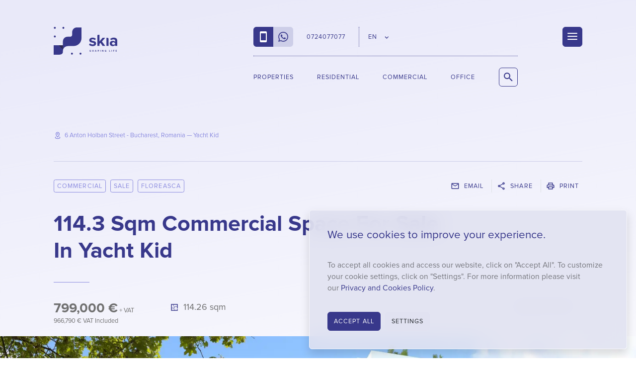

--- FILE ---
content_type: text/html; charset=UTF-8
request_url: https://skia.one.ro/en/sale/commercial-space-yacht-kid-sks0943/
body_size: 28672
content:
<!DOCTYPE html><html lang="en"><head itemscope itemtype="http://schema.org/WebSite"><meta charset="utf-8"><meta http-equiv="X-UA-Compatible" content="IE=edge"><meta name="viewport" content="width=device-width, initial-scale=1.0, minimum-scale=1, maximum-scale=1" /><title>114.3 sqm Commercial Space For Sale In Yacht Kid, Floreasca, Sector 2 [SKS0943] - skia.ro</title><meta name="description" content="Yacht Kid represents a unique opportunity to live in a spectacular meticulously designed residential development, with all the benefits of privacy and luxurious space with its own private entrance and" /><link rel="dns-prefetch" href="//fonts.googleapis.com"><link rel="dns-prefetch" href="//fonts.gstatic.com"><link rel="dns-prefetch" href="//www.googletagmanager.com"><link rel="dns-prefetch" href="//connect.facebook.net"><link rel="preload" as="style" href="https://cdn.skia.ro/min/styles.css?v=1769600254" /><link rel="preload" as="script" href="https://cdn.skia.ro/min/loader.js?v=1761121491" /><meta name="apple-mobile-web-app-capable" content="yes" /><meta name="apple-mobile-web-app-status-bar-style" content="black-translucent" /><link rel="canonical" href="https://skia.one.ro/en/sale/commercial-space-yacht-kid-sks0943/"/><link rel="alternate" hreflang="ro-ro" href="https://skia.one.ro/ro/vanzare/spatiu-comercial-yacht-kid-sks0943/"/><link rel="alternate" hreflang="en-ro" href="https://skia.one.ro/en/sale/commercial-space-yacht-kid-sks0943/"/><link rel="shortlink" href="https://skia.one.ro/en/sks0943" /><meta itemprop="name" content="114.3 sqm Commercial Space For Sale In Yacht Kid, Floreasca, Sector 2 [SKS0943]"/><meta itemprop="description" content="Yacht Kid represents a unique opportunity to live in a spectacular meticulously designed residential development, with all the benefits of privacy and luxurious space with its own private entrance and"/><meta itemprop="image" content="https://cdn.skia.ro/media/properties/yacht-kid/commercial-space/D3.jpg?w=914&amp;h=480&amp;q=75"/><link href="http://g.page/SkiaRealEstate/review" rel="publisher" /><meta property="og:title" content="114.3 sqm Commercial Space For Sale In Yacht Kid, Floreasca, Sector 2 [SKS0943]" /> <meta property="og:description" content="Yacht Kid represents a unique opportunity to live in a spectacular meticulously designed residential development, with all the benefits of privacy and luxurious space with its own private entrance and" /> <meta property="og:image" content="https://cdn.skia.ro/media/properties/yacht-kid/commercial-space/D3.jpg?w=914&amp;h=480&amp;q=75" /> <meta property="og:image:width" content="914" /> <meta property="og:image:height" content="480" /> <meta property="og:url" content="https://skia.one.ro/en/sale/commercial-space-yacht-kid-sks0943/" /> <meta property="og:type" content="article" /> <meta property="fb:pages" content="SKIARealEstate" /><meta property="fb:app_id" content="342246140160785"/><meta property="fb:admins" content="ganaited"/><meta property="og:site_name" content="SKIA" /><meta name="twitter:card" content="summary_large_image"><meta name="twitter:title" content="114.3 sqm Commercial Space For Sale In Yacht Kid, Floreasca, Sector 2 [SKS0943]"><meta name="twitter:image" content="https://cdn.skia.ro/media/properties/yacht-kid/commercial-space/D3.jpg?w=914&amp;h=480&amp;q=75"><meta name="twitter:domain" content="https://skia.one.ro"><link rel="apple-touch-icon" sizes="57x57" href="https://cdn.skia.ro/img/favicons/apple-icon-57x57.png"><link rel="apple-touch-icon" sizes="60x60" href="https://cdn.skia.ro/img/favicons/apple-icon-60x60.png"><link rel="apple-touch-icon" sizes="72x72" href="https://cdn.skia.ro/img/favicons/apple-icon-72x72.png"><link rel="apple-touch-icon" sizes="76x76" href="https://cdn.skia.ro/img/favicons/apple-icon-76x76.png"><link rel="apple-touch-icon" sizes="114x114" href="https://cdn.skia.ro/img/favicons/apple-icon-114x114.png"><link rel="apple-touch-icon" sizes="120x120" href="https://cdn.skia.ro/img/favicons/apple-icon-120x120.png"><link rel="apple-touch-icon" sizes="144x144" href="https://cdn.skia.ro/img/favicons/apple-icon-144x144.png"><link rel="apple-touch-icon" sizes="152x152" href="https://cdn.skia.ro/img/favicons/apple-icon-152x152.png"><link rel="apple-touch-icon" sizes="180x180" href="https://cdn.skia.ro/img/favicons/apple-icon-180x180.png"><link rel="icon" type="image/png" sizes="192x192" href="https://cdn.skia.ro/img/favicons/android-icon-192x192.png"><link rel="icon" type="image/png" sizes="32x32" href="https://cdn.skia.ro/img/favicons/favicon-32x32.png"><link rel="icon" type="image/png" sizes="96x96" href="https://cdn.skia.ro/img/favicons/favicon-96x96.png"><link rel="icon" type="image/png" sizes="16x16" href="https://cdn.skia.ro/img/favicons/favicon-16x16.png"><meta name="msapplication-TileColor" content="#ffffff"><meta name="msapplication-TileImage" content="https://cdn.skia.ro/img/favicons/ms-icon-144x144.png"><meta name="theme-color" content="#ffffff"><link rel="icon" href="https://cdn.skia.ro/img/favicon.ico" type="image/x-icon" /><link rel="shortcut icon" type="image/x-icon" href="https://cdn.skia.ro/img/favicon.ico" /><link rel="manifest" href="https://skia.one.ro/manifest.json"><link href="https://cdn.skia.ro/min/styles.css?v=1769600254" rel="stylesheet" id="styles-css"><meta name="facebook-domain-verification" content="mua622hntk10tjkw6d0prvohxw3a63" /><script>var CS_DFR = {"status":"request","allows":["necessary",""],"allow_necessary":true,"allow_functional":false,"allow_performance":false,"allow_targeting":false,"agreement_stamp":0};	var GA_TID = 'G-8LDZG8NVV4';	var GA_GCM = '';	window.dataLayer = window.dataLayer || [];	function gtag(){ dataLayer.push(arguments); }	if (CS_DFR) {	if ('request' == CS_DFR.status) {	gtag('consent', 'default', {	'functionality_storage': 'denied',	'personalization_storage': 'denied',	'security_storage': 'denied',	'ad_storage': 'denied',	'analytics_storage': 'denied',	'ad_user_data': 'denied',	'ad_personalization': 'denied',	'wait_for_update': 500	});	}	else {	gtag('consent', 'default', {	functionality_storage: CS_DFR.allow_functional ? 'granted' : 'denied',	personalization_storage: CS_DFR.allow_functional ? 'granted' : 'denied',	security_storage: CS_DFR.allow_functional ? 'granted' : 'denied',	analytics_storage: CS_DFR.allow_performance || CS_DFR.allow_targeting ? 'granted' : 'denied',	ad_storage: CS_DFR.allow_targeting ? 'granted' : 'denied',	ad_user_data: CS_DFR.allow_targeting ? 'granted' : 'denied',	ad_personalization: CS_DFR.allow_targeting ? 'granted' : 'denied',	});	}	}	else if (GA_GCM) {	gtag('consent', 'update', {	ad_user_data: GA_GCM,	ad_personalization: GA_GCM,	ad_storage: GA_GCM,	analytics_storage: GA_GCM,	functionality_storage: GA_GCM,	personalization_storage: GA_GCM,	security_storage: GA_GCM	});	}	var DISTRACK = false;	var IS_EMBED = false;</script><script id="ums-gtm-tracking">(function(w,d,s,l,i){w[l]=w[l]||[];w[l].push({'gtm.start':new Date().getTime(),event:'gtm.js'});var f=d.getElementsByTagName(s)[0],j=d.createElement(s),dl=l!='dataLayer'?'&l='+l:'';j.async=true;j.src='https://www.googletagmanager.com/gtm.js?id='+i+dl;f.parentNode.insertBefore(j,f);})(window,document,'script','dataLayer','GTM-5HFXNVHK');</script><script type="application/ld+json">{ "@context": "http://schema.org", "@type": "WebSite", "name": "SKIA", "url": "https://skia.one.ro" }</script><script>var _DC = [], defer_call = function (f) { _DC.push(f); };</script></head><body class=""><div id="wrapper" class="d-flex flex-column yacht-kid-sale-b-p-5-wrapper property-wrapper" style="min-height: 100%"><header id="header" class="d-print-none white-header"><meta itemprop="name" content="Skia Real Estate" /><meta itemprop="address" content="One Mircea Eliade, 159 Calea Floreasca, Bldg. T3, Ground Floor" /><meta itemprop="telephone" content="0726 000 026" /><meta itemprop="email" content="&#111;&#102;&#102;&#105;&#99;&#101;&#64;&#115;&#107;&#105;&#97;&#46;&#114;&#111;" /><meta itemprop="image" content="https://cdn.skia.ro/img/logo.png" /><nav id="navbar" class="navbar navbar-expand-lg"><div class="navbar-container container-lg container-md-px-0"><a class="navbar-brand" href="https://skia.one.ro/en/" rel="home" title="Official Broker of One United Properties"><?xml version="1.0" encoding="UTF-8"?> <svg id="skia-logo-wide" xmlns="http://www.w3.org/2000/svg" version="1.1" viewBox="0 0 1139.29 497.8"> <title>Skia - Shaping Life</title> <path d="M581.7,290.61" fill="currentColor"/> <path d="M581.7,290.61" fill="currentColor"/> <g> <g> <path d="M414.52,10.6c-45.78,0-82.89,37.11-82.89,82.89v47.82c0,19.46-15.78,35.24-35.24,35.24h-47.82c-45.78,0-82.89,37.11-82.89,82.89v70.04H0v168.3h89.02c40.82,0,76.65-11.39,76.65-53.72v-13.01c0-37.72,23.58-88.69,103.8-88.69l88.9-.22c77.25,0,139.88-62.63,139.88-139.88V10.6h-83.73Z" fill="currentColor"/> <circle cx="327.3" cy="478.58" r="17.45" fill="currentColor"/> <circle cx="480.78" cy="478.58" r="17.45" fill="currentColor"/> <circle cx="20.35" cy="172.19" r="17.45" fill="currentColor"/> <circle cx="20.35" cy="17.45" r="17.45" fill="currentColor"/> <circle cx="173.82" cy="17.45" r="17.45" fill="currentColor"/> <polygon points="165.67 403.75 165.67 329.5 91.41 329.5 165.67 403.75" fill="#2b274f"/> </g> <g> <g> <path d="M649.68,295.03c10.45,9.84,31.93,19.69,49.83,19.69,16.41,0,24.17-5.67,24.17-14.62,0-10.14-12.53-13.72-28.94-17.01-24.76-4.77-56.69-10.74-56.69-45.05,0-24.17,21.18-45.35,59.08-45.35,24.47,0,43.86,8.36,57.88,19.69l-14.92,25.96c-8.65-9.25-25.06-16.71-42.67-16.71-13.72,0-22.67,5.07-22.67,13.43,0,8.95,11.34,12.23,27.45,15.51,24.77,4.77,57.88,11.34,57.88,47.14,0,26.55-22.38,46.25-62.36,46.25-25.06,0-49.23-8.35-64.45-22.38l16.41-26.55Z" fill="currentColor"/> <path d="M876.51,340.38l-38.19-55.49-17.3,18.5v37h-37.89v-182.62c0-9.05,7.34-16.39,16.39-16.39h21.5v119.05l54.6-64.15h46.54l-56.98,65.34,58.78,78.77h-47.44Z" fill="currentColor"/> <path d="M945.39,340.38v-144.11h19.52c10.14,0,18.37,8.22,18.37,18.37v125.74h-37.89Z" fill="currentColor"/> <path d="M1101.4,340.38v-14.92c-9.84,11.64-26.85,18.5-45.65,18.5-22.98,0-50.13-15.52-50.13-47.74s27.15-45.95,50.13-45.95c19.1,0,36.1,5.97,45.65,17.6v-19.99c0-14.62-12.53-24.17-31.62-24.17-11.14,0-21.67,2.92-31.25,8.77-6.25,3.81-14.37,1.95-17.97-4.42l-7.17-12.7c17.6-15.52,40.28-22.68,62.96-22.68,32.82,0,62.95,13.13,62.95,54.6v93.09h-37.89ZM1101.4,305.66c0-16.33-12.93-29.95-29.26-30.31-.39,0-.78-.01-1.17-.01-14.92,0-27.15,8.05-27.15,21.78s12.23,21.18,27.15,21.18c12.23,0,24.17-4.18,30.43-12.53v-.11Z" fill="currentColor"/> </g> <g> <path d="M642.48,439.27l3.34-4.64c2.04,2.04,5.19,3.89,9.18,3.89,3.43,0,5.1-1.67,5.1-3.34,0-5.01-16.69-1.48-16.69-12.42,0-4.82,4.17-8.9,10.94-8.9,4.64,0,8.44,1.48,11.31,4.08l-3.43,4.64c-2.32-2.22-5.47-3.34-8.44-3.34-2.6,0-4.08,1.3-4.08,2.97,0,4.64,16.59,1.48,16.59,12.42,0,5.19-3.8,9.27-11.59,9.27-5.56,0-9.55-1.85-12.24-4.64Z" fill="currentColor"/> <path d="M709.6,443.35v-12.24h-13.63v12.24h-6.21v-28.92h6.21v11.31h13.63v-11.31h6.21v28.92h-6.21Z" fill="currentColor"/> <path d="M760.95,443.35l-1.85-4.82h-12.42l-1.76,4.82h-7.05l11.22-28.92h7.69l11.12,28.92h-6.95ZM752.89,420.54l-4.45,12.42h8.99l-4.54-12.42Z" fill="currentColor"/> <path d="M789.97,443.35v-28.92h13.53c6.3,0,9.73,4.26,9.73,9.27s-3.43,9.27-9.73,9.27h-7.42v10.38h-6.12ZM806.94,423.69c0-2.41-1.76-3.89-4.26-3.89h-6.58v7.79h6.58c2.5,0,4.26-1.48,4.26-3.89Z" fill="currentColor"/> <path d="M835.12,443.35v-28.92h6.21v28.92h-6.21Z" fill="currentColor"/> <path d="M885.92,443.35l-13.81-18.91v18.91h-6.21v-28.92h6.3l13.44,18.17v-18.17h6.21v28.92h-5.93Z" fill="currentColor"/> <path d="M915.59,428.89c0-9.27,6.95-15.02,15.39-15.02,6.03,0,9.83,3.15,12.05,6.49l-5.19,2.78c-1.3-2.04-3.71-3.71-6.86-3.71-5.19,0-9.09,3.89-9.09,9.46s3.89,9.46,9.09,9.46c2.6,0,5.01-1.11,6.21-2.22v-3.34h-7.69v-5.38h13.81v11.12c-2.87,3.15-7.05,5.38-12.33,5.38-8.44,0-15.39-5.93-15.39-15.02Z" fill="currentColor"/> <path d="M995.13,443.35v-28.92h6.21v23.55h12.24v5.38h-18.45Z" fill="currentColor"/> <path d="M1035.83,443.35v-28.92h6.12v28.92h-6.12Z" fill="currentColor"/> <path d="M1066.6,443.35v-28.92h20.49v5.38h-14.37v6.12h14.09v5.38h-14.09v12.05h-6.12Z" fill="currentColor"/> <path d="M1110.64,443.35v-28.92h20.49v5.38h-14.28v6.12h14v5.38h-14v6.67h14.28v5.38h-20.49Z" fill="currentColor"/> </g> </g> </g> </svg></a><div class="navbar-links"><ul class="navbar-contact"><li class="navbar-contact-item navbar-contact-phone"><a href="tel:+40724077077" data-interaction="Contact/Click/Phone" itemprop="telephone" content="+40724077077" class="phone-icon"><span class="d-none text-uppercase">0724077077</span></a></li><li class="navbar-contact-item navbar-contact-whatsapp"><a href="https://wa.me/+40724077077" data-interaction="Contact/Click/Whatsapp" itemprop="telephone" content="+40726000026" target="_blank" class="whatsapp-icon"><span class="d-none text-uppercase">Whatsapp</span></a></li><li class="navbar-contact-item navbar-contact-number d-none d-xl-flex"><a href="https://wa.me/+40724077077" data-interaction="Contact/Click/Whatsapp" itemprop="telephone" content="+40726000026" target="_blank"><span class="text-uppercase">0724077077</span></a></li><li class="navbar-contact-item navbar-contact-language dropdown"><a href="#en" class="dropdown-toggle" data-toggle="dropdown" aria-haspopup="true" aria-expanded="false"><span class="text-uppercase">EN</span></a><div class="dropdown-menu"><a class="dropdown-item" href="https://skia.one.ro/ro/vanzare/spatiu-comercial-yacht-kid-sks0943/"><svg xmlns="http://www.w3.org/2000/svg" viewBox="0 0 640 480" style="width: 20px; margin-top: 0px"> <g fill-rule="evenodd" stroke-width="1pt"> <path fill="#00319c" d="M0 0h213.3v480H0z"/> <path fill="#ffde00" d="M213.3 0h213.4v480H213.3z"/> <path fill="#de2110" d="M426.7 0H640v480H426.7z"/> </g></svg> Română</a><a class="dropdown-item active" href="/en/"><svg xmlns="http://www.w3.org/2000/svg" viewBox="0 0 640 480" style="width: 20px; margin-top: 0px"> <path fill="#012169" d="M0 0h640v480H0z"/> <path fill="#FFF" d="M75 0l244 181L562 0h78v62L400 241l240 178v61h-80L320 301 81 480H0v-60l239-178L0 64V0h75z"/> <path fill="#C8102E" d="M424 281l216 159v40L369 281h55zm-184 20l6 35L54 480H0l240-179zM640 0v3L391 191l2-44L590 0h50zM0 0l239 176h-60L0 42V0z"/> <path fill="#FFF" d="M241 0v480h160V0H241zM0 160v160h640V160H0z"/> <path fill="#C8102E" d="M0 193v96h640v-96H0zM273 0v480h96V0h-96z"/></svg> English</a></div></li><li class="navbar-contact-item navbar-contact-one"><a href="https://www.one.ro/en/" target="_blank"><svg xmlns="http://www.w3.org/2000/svg" xmlns:xlink="http://www.w3.org/1999/xlink" viewBox="0 0 1021.75 236.28"><defs><clipPath id="a"><rect y="0.01" width="1021.73" height="253.56" style="fill:none"/></clipPath></defs><title>skia-signature-simple</title><path d="M312.27,139.39c0-12.6,9.22-21.63,21.82-21.63s21.88,9,21.88,21.63S346.76,161,334.09,161,312.27,152,312.27,139.39Zm34.55,0c0-7.84-5-13.73-12.73-13.73s-12.67,5.89-12.67,13.73,5,13.73,12.67,13.73S346.82,147.17,346.82,139.39Z" style="fill:currentColor"/><path d="M370.33,160.27V118.45h29.59v7.84H379.24v8.84h20.25V143H379.24v17.3Z" style="fill:currentColor"/><path d="M414.29,160.27V118.45h29.59v7.84H423.19v8.84h20.25V143H423.19v17.3Z" style="fill:currentColor"/><path d="M458.18,160.27V118.45h8.9v41.82Z" style="fill:currentColor"/><path d="M481.51,139.39c0-12.85,9.72-21.63,22.26-21.63A19.14,19.14,0,0,1,521.26,128l-7.65,3.76a11.33,11.33,0,0,0-9.84-6.08c-7.59,0-13.1,5.83-13.1,13.73s5.52,13.73,13.1,13.73a11.21,11.21,0,0,0,9.84-6.08l7.65,3.7c-3,5.2-8.28,10.28-17.49,10.28C491.22,161,481.51,152.25,481.51,139.39Z" style="fill:currentColor"/><path d="M534.68,160.27V118.45h8.9v41.82Z" style="fill:currentColor"/><path d="M588.85,160.27l-2.57-7.08H568.35l-2.63,7.08H555.56l16.18-41.82h11.16L599,160.27Zm-11.54-32.92-6.52,18h13Z" style="fill:currentColor"/><path d="M611,160.27V118.45h8.9v34h17.68v7.84Z" style="fill:currentColor"/><g style="clip-path:url(#a)"><path d="M314.28,235.53V193.71h22c8,0,12,5.08,12,10.66,0,5.27-3.26,8.78-7.21,9.59,4.45.69,8,5,8,10.28,0,6.27-4.2,11.29-12.16,11.29Zm25-29.59c0-2.63-1.88-4.58-4.89-4.58H323.18v9.09h11.16C337.35,210.45,339.23,208.57,339.23,205.93ZM340,223c0-2.63-1.88-4.89-5.39-4.89H323.18v9.72h11.47C338,227.82,340,226,340,223Z" style="fill:currentColor"/><path d="M387.58,235.53l-8.21-14.86h-6.52v14.86h-8.9V193.71H383.5c8.71,0,14,5.71,14,13.48,0,7.4-4.64,11.35-9.15,12.41l9.4,15.93Zm.88-28.34c0-3.51-2.7-5.64-6.27-5.64h-9.34v11.29h9.34C385.76,212.83,388.45,210.7,388.45,207.19Z" style="fill:currentColor"/><path d="M410.4,214.65c0-12.6,9.22-21.63,21.82-21.63s21.88,9,21.88,21.63-9.22,21.63-21.88,21.63S410.4,227.25,410.4,214.65Zm34.55,0c0-7.84-5-13.73-12.73-13.73s-12.67,5.89-12.67,13.73,5,13.73,12.67,13.73S444.95,222.42,444.95,214.65Z" style="fill:currentColor"/><path d="M493.29,235.53l-12.67-16.74-3.26,3.89v12.85h-8.9V193.71h8.9v18.68l14.8-18.68h11l-16.62,19.62,17.74,22.2Z" style="fill:currentColor"/><path d="M516.49,235.53V193.71h29.59v7.84H525.4v8.84h20.25v7.84H525.4v9.47h20.69v7.84Z" style="fill:currentColor"/><path d="M584.84,235.53l-8.21-14.86H570.1v14.86h-8.9V193.71h19.56c8.71,0,14,5.71,14,13.48,0,7.4-4.64,11.35-9.15,12.41l9.4,15.93Zm.88-28.34c0-3.51-2.7-5.64-6.27-5.64H570.1v11.29h9.34C583,212.83,585.71,210.7,585.71,207.19Z" style="fill:currentColor"/><path d="M145,223a7.35,7.35,0,1,1,7.34,7.34A7.34,7.34,0,0,1,145,223" style="fill:currentColor"/><path d="M214.61,151.11a7.35,7.35,0,1,1,7.34,7.34,7.34,7.34,0,0,1-7.34-7.34" style="fill:currentColor"/><path d="M214.61,79.23A7.35,7.35,0,1,1,222,86.57a7.34,7.34,0,0,1-7.34-7.34" style="fill:currentColor"/><path d="M145,151.11a7.35,7.35,0,1,1,7.34,7.34,7.34,7.34,0,0,1-7.34-7.34" style="fill:currentColor"/><path d="M145,79.23a7.35,7.35,0,1,1,7.34,7.34A7.34,7.34,0,0,1,145,79.23" style="fill:currentColor"/><path d="M214.61,7.35A7.35,7.35,0,1,1,222,14.69a7.34,7.34,0,0,1-7.34-7.34" style="fill:currentColor"/><path d="M145,7.35a7.35,7.35,0,1,1,7.34,7.34A7.34,7.34,0,0,1,145,7.35" style="fill:currentColor"/><path d="M214.61,222.1a7.35,7.35,0,1,1,7.34,7.34,7.34,7.34,0,0,1-7.34-7.34" style="fill:currentColor"/><path d="M69.66,223a13,13,0,1,1,13,13,13,13,0,0,1-13-13" style="fill:currentColor"/><path d="M5.63,223A7.35,7.35,0,1,1,13,230.33,7.34,7.34,0,0,1,5.63,223" style="fill:currentColor"/><path d="M69.66,151.11a13,13,0,1,1,13,13,13,13,0,0,1-13-13" style="fill:currentColor"/><path d="M82.64,71.88a7.35,7.35,0,1,1-7.34,7.34,7.34,7.34,0,0,1,7.34-7.34" style="fill:currentColor"/><path d="M82.64,0A7.35,7.35,0,1,1,75.3,7.34,7.34,7.34,0,0,1,82.64,0" style="fill:currentColor"/><path d="M0,151.11a13,13,0,1,1,13,13,13,13,0,0,1-13-13" style="fill:currentColor"/><path d="M13,71.88a7.35,7.35,0,1,1-7.34,7.34A7.34,7.34,0,0,1,13,71.88" style="fill:currentColor"/><path d="M13,0A7.35,7.35,0,1,1,5.63,7.34,7.34,7.34,0,0,1,13,0" style="fill:currentColor"/><path d="M724.66,222.74h2.39v8.53c0,1.36.68,2.07,1.85,2.07a1.85,1.85,0,0,0,1.6-.75,3.06,3.06,0,0,0,.28-1.64v-8.21h2.41v8a4.75,4.75,0,0,1-1,3.56,4,4,0,0,1-3.24,1.36,4.15,4.15,0,0,1-3.13-1.2c-1-1.05-1.15-2.18-1.15-3.82Zm20.11,0h2.3l5.4,8.28v-8.28h2.39v12.61h-2.32l-5.38-8.26v8.26h-2.39Zm21.58,0h2.41v12.6h-2.41Zm12.63,0h7v2.35h-2.32v10.26h-2.41V225.1H779Zm17.41,0h6.87v2.35H798.8v2.26h4.46v2.33H798.8V233h4.46v2.35h-6.87Zm17.9,0h3c2.22,0,3.77.26,5.14,1.6a6.69,6.69,0,0,1,1.83,4.88,6.17,6.17,0,0,1-2.15,5c-1.45,1.13-2.94,1.15-4.78,1.15H814.3Zm2.39,2.35V233h1.26a3.65,3.65,0,0,0,3-1,4.21,4.21,0,0,0,.92-2.88c0-2.64-1.45-4-4.2-4ZM849,222.74h2.94c1.64,0,2.77.24,3.56,1a3.63,3.63,0,0,1,1,2.64,3.26,3.26,0,0,1-1.58,3,6.29,6.29,0,0,1-3.52.62v5.35H849Zm2.41,4.93h1.13c1.07,0,1.62-.41,1.62-1.28s-.6-1.3-1.73-1.3h-1Zm16.36-4.93h2.94a4.8,4.8,0,0,1,3.56,1,3.63,3.63,0,0,1,1,2.64,3.31,3.31,0,0,1-2.43,3.37l3,5.61h-2.62L870.42,230h-.24v5.35h-2.39Zm2.41,4.93h1.11c1.07,0,1.64-.43,1.64-1.28s-.56-1.3-1.71-1.3h-1Zm28.92,1.43a6.57,6.57,0,1,1-13.12.51c0-.19,0-.4,0-.58a6.55,6.55,0,1,1,13.1-.36v.41m-10.69,0a4.14,4.14,0,0,0,8.26.34,1,1,0,0,0,0-.34,4.21,4.21,0,0,0-4.09-4.35h-.06a4.15,4.15,0,0,0-4.12,4.16v.21m21.69-6.36H913c1.64,0,2.77.24,3.56,1a3.63,3.63,0,0,1,1,2.64,3.24,3.24,0,0,1-1.6,3,6.22,6.22,0,0,1-3.5.62v5.35h-2.41Zm2.41,4.93h1.15c1.09,0,1.64-.41,1.64-1.28s-.6-1.3-1.75-1.3h-1Zm16.25-4.93h6.87v2.35h-4.48v2.26h4.48v2.33h-4.48V233h4.48v2.35h-6.87Zm18,0h2.94a4.8,4.8,0,0,1,3.56,1,3.71,3.71,0,0,1,1,2.64,3.31,3.31,0,0,1-2.43,3.37l3,5.61h-2.62L949.44,230h-.24v5.35h-2.41Zm2.41,4.93h1.11c1.09,0,1.66-.43,1.66-1.28s-.58-1.3-1.73-1.3h-1Zm15.42-4.93h7v2.35H969.3v10.26h-2.41V225.1h-2.26Zm17.23,0h2.41v12.6h-2.41Zm13.89,0h6.87v2.35h-4.46v2.26h4.46v2.33h-4.46V233h4.46v2.35h-6.87Zm18.83,9c.56,1.07,1.24,1.64,2.09,1.64a1.34,1.34,0,0,0,1.45-1.17,2,2,0,0,0-.81-1.39c-2.62-2.2-4.16-3.39-4.16-5.18a3.32,3.32,0,0,1,3.45-3.18h0a4.66,4.66,0,0,1,3.65,2l-1.79,1.58a2.48,2.48,0,0,0-1.9-1.3c-.68,0-1.07.38-1.07.88s.38.81.73,1.13c2.35,2.07,4.24,3,4.24,5.35a3.56,3.56,0,0,1-3.86,3.58,4.29,4.29,0,0,1-4-2.73Zm-200-72.45c0,24.85-19.26,45.75-45.6,45.75s-45.58-20.9-45.58-45.75c0-25,19.43-46.24,45.58-46.24s45.6,21.24,45.6,46.24m-81,.19c0,19.84,14.87,36.09,35.41,36.09,20.31,0,35.36-16.25,35.36-36.09,0-20.18-16.08-36.94-35.41-36.94-19.49,0-35.39,16.76-35.39,36.94M846.47,131c9.06-11.86,19.92-17.94,32.78-17.94,19.09,0,32.38,13.16,32.38,40.65v49H900.47V155.17c0-20.58-6.42-31.93-23.38-31.93-9.38,0-17.09,4.12-23,11.86-6.59,8.55-7.59,17.08-7.59,30.93v36.69H835.29V115.35h11.18Zm96.6,29c.49,20.09,14.18,34.74,32.93,34.74,18.26,0,27-10.37,33.4-20.92l9.38,4.93c-8.89,17.43-22.54,26.17-41.63,26.17-29,0-45.6-22.22-45.6-45.6,0-23.83,17.62-46.22,44.94-46.22,24.85,0,44.92,17.94,45.26,46.9Zm66.33-9.87c-4.65-18.13-17.6-26.17-32.76-26.17-15.63,0-27.32,8.4-32.38,26.17Z" style="fill:currentColor"/><path d="M789.8,180.23c-17.55,17.53-41.23,23.46-53.36,11.33s-6.23-35.75,11.33-53.36,41.64-23.74,53.71-11.67,6,36-11.69,53.71M753,143.63c-13.5,13.5-18,31.16-8.87,40.25s26.75,4.63,40.25-8.85c13.74-13.74,18-32.27,9.45-40.84S766.7,129.9,753,143.63" style="fill:currentColor"/></g></svg></a></li><li class="navbar-contact-item navbar-contact-search d-lg-none"><a href="https://skia.one.ro/en/search/" class="btn square-btn iconize-btn large-icon search-icon" data-toggle="collapse" data-target="#search" aria-controls="menu" aria-expanded="false" aria-label="Search Properties"><span class="d-none text-uppercase">Search Properties</span></a></li></ul><ul class="navbar-assets d-none d-lg-flex"><li class="navbar-asset-item"><a href="https://skia.one.ro/en/properties/" title="Properties" class="text-uppercase popover-menu-link properties-menu-link" data-toggle="collapse" data-target="#properties-menu">Properties</a></li><li class="navbar-asset-item" data-menu="residential" data-slug="residential"><a href="https://skia.one.ro/en/residential/" title="Residential Properties" class="text-uppercase popover-menu-link residential-menu-link">Residential</a></li><li class="navbar-asset-item" data-menu="commercial" data-slug="commercial"><a href="https://skia.one.ro/en/commercial/" title="Commercial Spaces" class="text-uppercase popover-menu-link commercial-menu-link">Commercial</a></li><li class="navbar-asset-item" data-menu="office" data-slug="office"><a href="https://skia.one.ro/en/office/" title="Office Properties" class="text-uppercase popover-menu-link office-menu-link">Office</a></li><li class="navbar-search-item"><button class="btn btn-outline-inherit square-btn iconize-btn large-icon search-icon search-toggler collapsed" type="button" data-toggle="collapse" data-target="#search" aria-controls="menu" aria-expanded="false" aria-label="Search Properties"><span class="d-none text-uppercase">Search Properties</span></button></li></ul><div class="search-collapse collapse" id="search"><form class="form-inline search-form d-flex w-100" action="/en/search"><div class="input-group search-icon text-primary w-100"><input class="form-control flex-grow-1" type="search" name="q" placeholder="Search Properties..." aria-label="Search Properties" autofocus><div class="input-group-append"><button class="btn btn-light square-btn iconize-btn large-icon close-icon d-none d-lg-flex" type="button" data-toggle="collapse" data-target=".search-collapse"><span class="sr-only">Close</span></button><button class="btn btn-light square-btn iconize-btn large-icon search-icon d-lg-none" type="submit"><span class="sr-only">Search Properties</span></button></div></div></form></div></div><div class="navbar-hamburger"><button type="button" class="menu-toggler collapsed hamburger hamburger--squeeze" data-toggle="collapse" data-target="#menu" aria-controls="menu" aria-expanded="false" aria-label="Menu"><span class="hamburger-box"><span class="hamburger-inner"></span></span></button></div></div></nav></header><main id="contents" class="my-auto position-relative"><div itemscope itemtype="http://schema.org/RealEstateListing"><div class="head"><div class="bg-overlayer bg-gradient-secondary"></div><div class="head-heading"><div class="container-lg py-3 pb-5"><meta itemprop="url" content="https://skia.one.ro/en/sale/commercial-space-yacht-kid-sks0943/" /><div class="row no-gutters d-print-none"><div class="col col-lg-12"><div class="intro my-0 iconize-text location-icon large-icon text-secondary font-weight-normal" itemprop="address" itemscope itemtype="http://schema.org/PostalAddress" style="text-transform: none;"><span><span itemprop="streetAddress">6 Anton Holban Street - Bucharest, Romania</span> &mdash; <a href="https://skia.one.ro/en/yacht-kid/" class="text-reset">Yacht Kid</a></span></div><hr class="full ternary my-3 d-none d-lg-block" /></div><div class="col-lg-auto d-none d-lg-flex align-items-center"><a href="https://skia.one.ro/en/commercial/" class="btn btn-sm btn-outline-secondary mr-1">Commercial</a><a href="https://skia.one.ro/en/sale/" class="btn btn-sm btn-outline-secondary mr-1">Sale</a><a href="https://skia.one.ro/en/sale/commercial-spaces/floreasca/" class="btn btn-sm btn-outline-secondary mr-1" title="Commercial Spaces For Sale In Floreasca">Floreasca</a></div><div class="col-12 col-lg-auto d-flex ml-auto align-items-center"><a href="#" class="btn btn-sm btn-link iconize-btn large-icon email-icon ml-auto ml-lg-1" data-share="email"><span class="d-none d-md-inline">Email</span></a><div class="btn-group ml-lg-1 border-left"><button type="button" class="btn btn-sm btn-link iconize-btn large-icon share-icon" data-toggle="dropdown" aria-haspopup="true" aria-expanded="false" id="share-dropdown-button"><span class="d-none d-md-inline">Share</span></button><div class="dropdown-menu dropdown-menu-right" aria-labelledby="share-dropdown-button"><a class="dropdown-item" href="#facebook" data-share="facebook"><svg style="width: 18px; height: 18px; margin-top: -3px" xmlns="http://www.w3.org/2000/svg" viewBox="-20 -20 340 340"><title>Facebook</title><path fill="currentColor" d="M205.807,0h-15.694c-43.62,0-79.107,35.488-79.107,79.108v33.386H84.193c-2.761,0-5,2.239-5,5v40c0,2.761,2.239,5,5,5 h26.811V285c0,2.761,2.239,5,5,5h40c2.761,0,5-2.239,5-5V162.494h39.786c2.761,0,5-2.239,5-5v-40c0-2.761-2.239-5-5-5h-39.786 V79.108c0-16.05,13.058-29.108,29.107-29.108h15.694c2.761,0,5-2.239,5-5V5C210.807,2.239,208.568,0,205.807,0z"/></svg> Facebook</a><a class="dropdown-item" href="#whatsapp" data-share="whatsapp"><svg style="width: 18px; height: 18px; margin-top: -3px" viewBox="0 0 24 24"><title>WhatsApp</title><path fill="currentColor" d="M12.04 2C6.58 2 2.13 6.45 2.13 11.91C2.13 13.66 2.59 15.36 3.45 16.86L2.05 22L7.3 20.62C8.75 21.41 10.38 21.83 12.04 21.83C17.5 21.83 21.95 17.38 21.95 11.92C21.95 9.27 20.92 6.78 19.05 4.91C17.18 3.03 14.69 2 12.04 2M12.05 3.67C14.25 3.67 16.31 4.53 17.87 6.09C19.42 7.65 20.28 9.72 20.28 11.92C20.28 16.46 16.58 20.15 12.04 20.15C10.56 20.15 9.11 19.76 7.85 19L7.55 18.83L4.43 19.65L5.26 16.61L5.06 16.29C4.24 15 3.8 13.47 3.8 11.91C3.81 7.37 7.5 3.67 12.05 3.67M8.53 7.33C8.37 7.33 8.1 7.39 7.87 7.64C7.65 7.89 7 8.5 7 9.71C7 10.93 7.89 12.1 8 12.27C8.14 12.44 9.76 14.94 12.25 16C12.84 16.27 13.3 16.42 13.66 16.53C14.25 16.72 14.79 16.69 15.22 16.63C15.7 16.56 16.68 16.03 16.89 15.45C17.1 14.87 17.1 14.38 17.04 14.27C16.97 14.17 16.81 14.11 16.56 14C16.31 13.86 15.09 13.26 14.87 13.18C14.64 13.1 14.5 13.06 14.31 13.3C14.15 13.55 13.67 14.11 13.53 14.27C13.38 14.44 13.24 14.46 13 14.34C12.74 14.21 11.94 13.95 11 13.11C10.26 12.45 9.77 11.64 9.62 11.39C9.5 11.15 9.61 11 9.73 10.89C9.84 10.78 10 10.6 10.1 10.45C10.23 10.31 10.27 10.2 10.35 10.04C10.43 9.87 10.39 9.73 10.33 9.61C10.27 9.5 9.77 8.26 9.56 7.77C9.36 7.29 9.16 7.35 9 7.34C8.86 7.34 8.7 7.33 8.53 7.33Z" /></svg> Whatsapp</a><a class="dropdown-item" href="#pinterest" data-share="pinterest"><svg style="width: 18px; height: 18px; margin-top: -3px" viewBox="0 0 24 24"><title>Pinterest</title><path fill="currentColor" d="M9.04,21.54C10,21.83 10.97,22 12,22A10,10 0 0,0 22,12A10,10 0 0,0 12,2A10,10 0 0,0 2,12C2,16.25 4.67,19.9 8.44,21.34C8.35,20.56 8.26,19.27 8.44,18.38L9.59,13.44C9.59,13.44 9.3,12.86 9.3,11.94C9.3,10.56 10.16,9.53 11.14,9.53C12,9.53 12.4,10.16 12.4,10.97C12.4,11.83 11.83,13.06 11.54,14.24C11.37,15.22 12.06,16.08 13.06,16.08C14.84,16.08 16.22,14.18 16.22,11.5C16.22,9.1 14.5,7.46 12.03,7.46C9.21,7.46 7.55,9.56 7.55,11.77C7.55,12.63 7.83,13.5 8.29,14.07C8.38,14.13 8.38,14.21 8.35,14.36L8.06,15.45C8.06,15.62 7.95,15.68 7.78,15.56C6.5,15 5.76,13.18 5.76,11.71C5.76,8.55 8,5.68 12.32,5.68C15.76,5.68 18.44,8.15 18.44,11.43C18.44,14.87 16.31,17.63 13.26,17.63C12.29,17.63 11.34,17.11 11,16.5L10.33,18.87C10.1,19.73 9.47,20.88 9.04,21.57V21.54Z" /></svg> Pinterest</a><a class="dropdown-item" href="#email" data-share="email"><svg style="width: 18px; height: 18px; margin-top: -3px" xmlns="http://www.w3.org/2000/svg" viewBox="0 0 24 24"><title>Email</title><path fill="currentColor" d="M22 6C22 4.9 21.1 4 20 4H4C2.9 4 2 4.9 2 6V18C2 19.1 2.9 20 4 20H20C21.1 20 22 19.1 22 18V6M20 6L12 11L4 6H20M20 18H4V8L12 13L20 8V18Z" /></svg> Email</a></div></div><div class="btn-group ml-lg-1 border-left"><button type="button" class="btn btn-sm btn-link iconize-btn large-icon print-icon" data-toggle="dropdown" aria-haspopup="true" aria-expanded="false" id="print-dropdown-button"><span class="d-none d-md-inline">Print</span></button><div class="dropdown-menu dropdown-menu-right" aria-labelledby="print-dropdown-button"><a class="dropdown-item" href="#print" data-action="print"><svg style="width: 18px; height: 18px; margin-top: -3px" xmlns="http://www.w3.org/2000/svg" viewBox="0 0 24 24"><title>Print</title><path fill="currentColor" d="M18,3H6V7H18M19,12A1,1 0 0,1 18,11A1,1 0 0,1 19,10A1,1 0 0,1 20,11A1,1 0 0,1 19,12M16,19H8V14H16M19,8H5A3,3 0 0,0 2,11V17H6V21H18V17H22V11A3,3 0 0,0 19,8Z" /></svg> Print Property</a><a class="dropdown-item" href="#pdf" data-action="view-pdf" data-pdf-url="https://skia.one.ro/en/sale/sks0943.pdf"><svg style="width: 18px; height: 18px; margin-top: -3px" xmlns="http://www.w3.org/2000/svg" viewBox="0 0 24 24"><title>PDF</title><path fill="currentColor" d="M19,3A2,2 0 0,1 21,5V19A2,2 0 0,1 19,21H5C3.89,21 3,20.1 3,19V5C3,3.89 3.89,3 5,3H19M10.59,10.08C10.57,10.13 10.3,11.84 8.5,14.77C8.5,14.77 5,16.58 5.83,17.94C6.5,19 8.15,17.9 9.56,15.27C9.56,15.27 11.38,14.63 13.79,14.45C13.79,14.45 17.65,16.19 18.17,14.34C18.69,12.5 15.12,12.9 14.5,13.09C14.5,13.09 12.46,11.75 12,9.89C12,9.89 13.13,5.95 11.38,6C9.63,6.05 10.29,9.12 10.59,10.08M11.4,11.13C11.43,11.13 11.87,12.33 13.29,13.58C13.29,13.58 10.96,14.04 9.9,14.5C9.9,14.5 10.9,12.75 11.4,11.13M15.32,13.84C15.9,13.69 17.64,14 17.58,14.32C17.5,14.65 15.32,13.84 15.32,13.84M8.26,15.7C7.73,16.91 6.83,17.68 6.6,17.67C6.37,17.66 7.3,16.07 8.26,15.7M11.4,8.76C11.39,8.71 11.03,6.57 11.4,6.61C11.94,6.67 11.4,8.71 11.4,8.76Z" /></svg> View PDF</a></div></div></div></div><hr class="full ternary my-3 d-block d-lg-none d-print-none" /><h1 class="title text-primary font-weight-bold my-3" itemprop="name">114.3 Sqm Commercial Space For Sale In Yacht Kid</h1><hr class="short my-3" /><div class="row no-gutters d-print-none"><div class="col-lg-auto"><div class="pr-lg-3 mr-lg-3 border-lg-right" itemprop="offers" itemscope itemtype="http://schema.org/Offer"><div class="h4 font-weight-bold text-dark m-0"><span itemprop="price" content="799000">799,000</span>&nbsp;&euro;<small> +&nbsp;VAT</small></div><meta itemprop="priceCurrency" content="EUR" /><div class="smaller">966,790&nbsp;&euro; VAT Included</div></div></div><div class="col-lg-auto d-none"><hr class="short d-lg-none" /><div class="pr-lg-3 mr-lg-3 border-lg-right d-flex flex-row mb-3"><div class="mr-3 mt-auto"><a href="#financing" class="btn btn-primary round-btn iconize-btn large-icon arrow-down-icon"></a></div><div><div class="smaller">Rată lunară medie cu credit imobiliar:</div><div class="h4 font-weight-bold text-dark m-0">6.000 <small>lei / lună</small></div></div></div></div><div class="col-lg-auto order-first order-lg-2"><div class="d-flex flex-wrap flex-row flex-lg-column mb-3"><div class="iconize-text text-primary area-icon mr-1"><span class="text-dark">114.26 sqm</span></div></div></div><div class="col-auto ml-lg-auto order-lg-last"><hr class="short d-lg-none" /><div class="d-flex flex-lg-column mb-3"><a href="#map" class="btn btn-sm btn-link iconize-btn large-icon location-icon mr-1" data-target="#property-map-modal" data-toggle="modal">View on map</a></div></div></div></div></div></div><div class="container-full property-gallery-section position-relative py-1 mb-3" style="margin-top: -4rem; z-index: 10"><picture class="picture picture-16-9" data-width="1920" data-height="1080"><source media="(max-width:480px)" srcset="https://cdn.skia.ro/media/properties/yacht-kid/commercial-space/D3.jpg?w=480&h=270&q=66&v=1637246698"><source media="(max-width:768px)" srcset="https://cdn.skia.ro/media/properties/yacht-kid/commercial-space/D3.jpg?w=768&h=432&q=66&v=1637246698"><source media="(max-width:992px)" srcset="https://cdn.skia.ro/media/properties/yacht-kid/commercial-space/D3.jpg?w=992&h=558&q=66&v=1637246698"><source media="(max-width:1200px)" srcset="https://cdn.skia.ro/media/properties/yacht-kid/commercial-space/D3.jpg?w=1200&h=675&q=66&v=1637246698"><source media="(max-width:1600px)" srcset="https://cdn.skia.ro/media/properties/yacht-kid/commercial-space/D3.jpg?w=1600&h=900&q=66&v=1637246698"><source media="(max-width:1920px)" srcset="https://cdn.skia.ro/media/properties/yacht-kid/commercial-space/D3.jpg?w=1920&h=1080&q=66&v=1637246698"><img src="https://cdn.skia.ro/media/properties/yacht-kid/commercial-space/D3.jpg?w=1920&h=1080&q=66&v=1637246698" class="image" alt="114.3 sqm Commercial Space For Sale In Yacht Kid, Floreasca, Sector 2" draggable="false" /></picture><div class="text-ternary text-center small px-3 my-2"><p>The plans and images presented are for information purposes only. Please read the disclaimer&nbsp;<a class="text-reset" href="/en/terms/#disclaimer">here</a>.</p></div></div></div><div class="container-lg bg-light-blue py-3"><div class="row"><div class="col-lg-3"><h3 class="h5 my-3 my-lg-0">SKS0943</h3></div><div class="col-lg-6"><div class="page-text"><div class="prepared-html"><p><a href="https://skia.one.ro/en/yacht-kid/" title="Yacht Kid" class="project-link">Yacht Kid</a> represents a unique opportunity to live in a spectacular meticulously designed <a href="https://skia.one.ro/en/projects/" title="Residential development" class="related-link">residential development</a>, with all the benefits of privacy and luxurious space with its own private entrance and private outdoor space plus full access to the amenities and services. This remarkable one-bedroom property is graced with high-end finishes and very qualitative materials, being located in the Northern side of Bucharest, in the most developed business area in the capital, a very attractive area both as a residential and investment destination. So don’t miss out on this incredible opportunity of living at its most aspirational!</p></div></div></div><div class="col-lg-3 d-print-none"><div class="d-flex flex-lg-column mt-3 mt-lg-0 mb-3"><a href="#map" class="btn btn-sm btn-link iconize-btn large-icon location-icon mr-1" data-target="#property-map-modal" data-toggle="modal">View on map</a></div></div></div></div><div class="container-lg py-1 py-lg-3"><div class="row"><div class="col-lg-3"><h2 class="h5 my-3 my-lg-0">Commercial Space Details</h2></div><div class="col-lg-9"><div class="row no-gutters property-details"><div class="col-6 col-lg-4 col-xl-3"><div class="property-details-field">Floor:</div><div class="property-details-value"><a href="https://skia.one.ro/en/properties/?project=yacht-kid&floor=0" title="Properties on ground&amp;nbsp;floor of Yacht Kid" rel="noindex nofollow">Ground&nbsp;floor</a> of 8</div></div><div class="col-6 col-lg-4 col-xl-3"><div class="property-details-field">Area:</div><div class="property-details-value">114.26 sqm</div></div><div class="col-6 col-lg-4 col-xl-3"><div class="property-details-field">Bathrooms:</div><div class="property-details-value">3 bathrooms</div></div><div class="col-6 col-lg-4 col-xl-3"><div class="property-details-field">Terrace:</div><div class="property-details-value">57.5 sqm</div></div><div class="col-6 col-lg-4 col-xl-3"><div class="property-details-field">Price:</div><div class="property-details-value">799,000&nbsp;&euro; + VAT</div></div><div class="col-6 col-lg-4 col-xl-3"><div class="property-details-field">Price with VAT:</div><div class="property-details-value">966,790&nbsp;&euro;</div></div><div class="col-6 col-lg-4 col-xl-3"><div class="property-details-field">Available for:</div><div class="property-details-value"><a href="https://skia.one.ro/en/properties/?category=sale&project=yacht-kid" title="Properties For Sale in Yacht Kid">Sale</a></div></div><div class="col-6 col-lg-4 col-xl-3"><div class="property-details-field">Development:</div><div class="property-details-value"><a href="https://skia.one.ro/en/properties/?project=yacht-kid" title="Properties in Yacht Kid">Yacht Kid</a></div></div><div class="col-6 col-lg-4 col-xl-3"><div class="property-details-field">Building Floors:</div><div class="property-details-value">8</div></div><div class="col-6 col-lg-4 col-xl-3"><div class="property-details-field">Building Type:</div><div class="property-details-value">mixed</div></div><div class="col-6 col-lg-4 col-xl-3"><div class="property-details-field">Energy Class:</div><div class="property-details-value">A</div></div><div class="col-6 col-lg-4 col-xl-3"><div class="property-details-field">Building Structure:</div><div class="property-details-value">concrete</div></div><div class="col-6 col-lg-4 col-xl-3"><div class="property-details-field">Building Status:</div><div class="property-details-value">under construction</div></div><div class="col-6 col-lg-4 col-xl-3"><div class="property-details-field">Construction Completed:</div><div class="property-details-value">2023</div></div><div class="w-100 d-none d-lg-block"></div><div class="col-lg-8 col-xl-3"><div class="property-details-field">Neighbourhood:</div><div class="property-details-value"><a href="https://skia.one.ro/en/sale/commercial-spaces/floreasca/" title="Commercial Spaces For Sale In Floreasca">Floreasca</a></div></div></div></div></div></div><div class="financing-calculator-section px-lg-0 bg-light-blue-bottom-20-lg d-print-none d-none"><div class="container-lg container-md-px-0 py-lg-3"><div class="row no-gutters"><div class="col-12 col-lg-5 order-lg-last"><div class="my-3 px-3 pr-lg-0"><h2 class="title text-primary my-3">Advice on financing the purchase with Skia Financial Services</h2><div class="my-3 text-secondary lead"><p>Division specialized in financial services, is dedicated to your personal transformation and offers you the necessary support to find the best credit options.</p></div><div class="my-3"><p>Use the loan calculator to identify the most advantageous solution for your budget and reach your full potential. Send us the completed information so that a financial consultant with over 15 years of experience can guide you further towards the optimal financing solution.</p></div></div><div class="d-none d-lg-block text-lg-left px-3 pr-lg-0 pb-lg-3"><a href="https://skia.one.ro/en/financing/" data-modal="schedule" data-modal-params="{&quot;id&quot;:251690,&quot;slug&quot;:&quot;sks0943&quot;}" class="btn btn-primary iconize-btn block-icon calendar-icon my-3">Talk to a financial consultant</a></div></div><div class="col-12 col-lg-7 bg-primary"> <form class="form calculator-form"> <div class="row no-gutters"> <div class="col-6"> <div class="px-3 pt-3"> <div class="intro text-secondary my-0">Persoană fizică</div> <h3 class="text-white h5 my-0">Credit imobiliar</h3> </div> </div> <div class="col-6 bg-light-blue"> <div class="px-3 pt-3"> <img class="img-fluid" src="https://cdn.skia.ro/img/facelift/skia-financial-services.png?w=60" loading="lazy" alt="Skia Financial Services" style="width: 60px;" /> </div> </div> <div class="col-6"> <div class="px-3 pt-3"> <div class="text-white">Valuta creditului:</div> <div class="d-flex"> <label class="text-light" style="flex: 0 0 50%"><input type="radio" name="currency" value="ron" /> Lei</label> <label class="text-light" style="flex: 0 0 50%"><input type="radio" name="currency" value="eur" checked /> Euro</label> </div> <hr class="my-0" /> </div> </div> <div class="col-6 bg-light-blue"> <div class="px-3 pt-3">Rata medie pentru aceasta proprietate este de:</div> </div> <div class="col-6"> <div class="px-3 pt-3"> <div class="text-white">Cu încasare salariu:</div> <div class="d-flex"> <label class="text-light" style="flex: 0 0 50%"><input type="radio" name="income" value="yes" /> Da</label> <label class="text-light" style="flex: 0 0 50%"><input type="radio" name="income" value="no" checked /> Nu</label> </div> <hr class="my-0" /> </div> </div> <div class="col-6 bg-light-blue"> <div class="px-3 pt-3"> <div class="intro my-0">Valoarea ratei</div> <div class="h4 font-weight-bold text-dark m-0">6.000 <small>lei / lună</small></div> <hr class="my-0 short mt-1" /> </div> </div> <div class="col-6"> <div class="px-3 pt-3"> <div class="text-white">Tipul dobânzii:</div> <div class="d-flex"> <label class="text-light" style="flex: 0 0 50%"><input type="radio" name="currency" value="yes" checked /> Da</label> </div> <hr class="my-0" /> </div> </div> <div class="col-6 bg-light-blue"> <div class="px-3 pt-3"> <div class="intro my-0">Valoarea dobânzii</div> <div class="h4 font-weight-bold text-dark m-0">8,458 <small>%</small></div> </div> </div> <div class="col-12"> <div class="px-3 pt-3"> <div class="text-white">Valoarea creditului:</div> <div class="d-flex"> <div class="text-white" style="flex: 0 0 50%">324.735 <small>€</small></div> <div class="text-light text-right" style="flex: 0 0 50%">max. 500.000 <small>€</small></div> </div> <input type="range" class="form-control-range" name="amount"> </div> </div> <div class="col-12"> <div class="px-3 pt-3 pb-3"> <div class="text-white">Durata creditului:</div> <div class="d-flex"> <div class="text-white" style="flex: 0 0 50%">120 <small>luni</small></div> <div class="text-light text-right" style="flex: 0 0 50%">max. 360 <small>luni</small></div> </div> <input type="range" class="form-control-range" name="period"> </div> </div> </div> </form> </div></div><div class="d-block d-lg-none text-lg-left px-3 pr-lg-0 pb-lg-3"><a href="https://skia.one.ro/en/financing/" data-modal="schedule" data-modal-params="{&quot;id&quot;:251690,&quot;slug&quot;:&quot;sks0943&quot;}" class="btn btn-primary iconize-btn block-icon calendar-icon my-3">Talk to a financial consultant</a></div></div></div><div class="schedule-appointment-section bg-primary pb-5 d-print-none"><div class="container-lg py-3 py-lg-5"><div class="row mb-3"><div class="col-lg-10 col-xl-8 col-xxl-6 mx-auto d-print-none"><h2 class="h1 text-ternary my-3 text-lg-center">The step to a new beginning, schedule a visit</h2><div class="text-light my-3 text-lg-center"><p>Complete the form below and get in touch with the Skia team.</p><p>Experience a smooth and stress-free trading process guided by well-informed decisions.</p></div><form method="post" action="https://skia.one.ro/action/schedule" class="schedule-form" id="schedule-modal-697a1afb427c4" data-code="app.user.schedule" data-msg-successful-title="Thank you!" data-msg-successful-text="Your message was successfully sent. One of our team members will contact you as soon as possible." data-msg-successful-confirm="Continue" data-track="{&quot;id&quot;:266486,&quot;lang&quot;:&quot;en&quot;,&quot;name&quot;:&quot;Schedule a visit&quot;}"><input type="hidden" name="page_id" value="251690"><div class="form-group"><label class="sr-only">Name</label><input type="text" name="name" class="form-control" placeholder="Your name *" value="" required data-msg-required="Please enter your name"></div><div class="form-group"><label class="sr-only">Email</label><input type="email" name="email" class="form-control" placeholder="Your email *" value="" required data-msg-required="Please enter your email" data-msg-email="Invalid email address"></div><div class="form-group"><label class="sr-only">Phone</label><input type="text" name="phone" class="form-control" placeholder="Your phone *" value="" required data-msg-required="Please enter your phone"></div><div class="form-group"><label class="sr-only">Message</label><textarea name="message" class="form-control" placeholder="Your message *" required data-msg-required="Please enter your message">I'm interested in SKS0943 of Yacht Kid...</textarea></div><div class="text-muted my-3"><div class="custom-control custom-checkbox custom-checkbox-sm text-light my-1"><input type="checkbox" class="custom-control-input" id="agreement-697a1afb427c4" name="agreement" value="697a1afb427c4" required data-msg-required="Agreement is required in order to contact us"><label class="custom-control-label " for="agreement-697a1afb427c4">I agree to the processing of my personal data, in accordance with the <a href="https://skia.one.ro/en/privacy/" target="_blank" class="text-reset">Privacy and Cookies Policy</a> in order to receive Skia's information and commercial communications.</label></div><input type="hidden" name="subscribe" value="1769634707" /></div><div><button type="submit" class="btn btn-secondary iconize-btn calendar-icon block-icon large-icon" data-submit-text="&lt;svg style=&quot;width: 18px; height: 18px; margin-top: -3px&quot; viewBox=&quot;0 0 38 38&quot; xmlns=&quot;http://www.w3.org/2000/svg&quot;&gt;&lt;title&gt;Loading...&lt;/title&gt;&lt;defs&gt;&lt;linearGradient x1=&quot;8.042%&quot; y1=&quot;0%&quot; x2=&quot;65.682%&quot; y2=&quot;23.865%&quot; id=&quot;a&quot;&gt;&lt;stop stop-color=&quot;currentColor&quot; stop-opacity=&quot;0&quot; offset=&quot;0%&quot;/&gt;&lt;stop stop-color=&quot;currentColor&quot; stop-opacity=&quot;.631&quot; offset=&quot;63.146%&quot;/&gt;&lt;stop stop-color=&quot;currentColor&quot; offset=&quot;100%&quot;/&gt;&lt;/linearGradient&gt;&lt;/defs&gt;&lt;g fill=&quot;none&quot; fill-rule=&quot;evenodd&quot;&gt;&lt;g transform=&quot;translate(1 1)&quot;&gt;&lt;path d=&quot;M36 18c0-9.94-8.06-18-18-18&quot; id=&quot;Oval-2&quot; stroke=&quot;url(#a)&quot; stroke-width=&quot;2&quot;&gt;&lt;animateTransform attributeName=&quot;transform&quot; type=&quot;rotate&quot; from=&quot;0 18 18&quot; to=&quot;360 18 18&quot; dur=&quot;0.9s&quot; repeatCount=&quot;indefinite&quot; /&gt;&lt;/path&gt;&lt;circle fill=&quot;#fff&quot; cx=&quot;36&quot; cy=&quot;18&quot; r=&quot;1&quot;&gt;&lt;animateTransform attributeName=&quot;transform&quot; type=&quot;rotate&quot; from=&quot;0 18 18&quot; to=&quot;360 18 18&quot; dur=&quot;0.9s&quot; repeatCount=&quot;indefinite&quot; /&gt;&lt;/circle&gt;&lt;/g&gt;&lt;/g&gt;&lt;/svg&gt;" data-complete-text="Sending">Schedule Appointment</button></div></form><hr /><div class="d-flex justify-content-start"><a href="tel:+40724077077" data-interaction="Contact/Click/Phone" class="btn btn-outline-secondary iconize-btn large-icon phone-icon mr-1">Call us</a><a href="https://wa.me/+40724077077?text=I'm interested in https%3A%2F%2Fskia.one.ro%2Fen%2Fsks0943 of Yacht+Kid. " data-interaction="Contact/Click/Whatsapp" class="btn btn-outline-secondary iconize-btn large-icon whatsapp-icon">Whatsapp</a></div></div></div></div></div><div class="properties-section d-print-none"><div class="py-lg-3"><div class="container-lg"><div class="row no-gutters"><div class="col-lg-6 col-xl-6"><div class="my-3 px-0 px-lg-0"><hr class="short my-5 d-lg-none" /><h2 class="h2 text-dark">Explore an entire universe of Skia opportunities.</h2><hr class="short d-none d-lg-block" /></div></div></div></div><div class="container-lg container-md-px-0"><div class="ml-lg-0 ml-xl-3"><div class="row no-gutters my-lg-3"><div class="col-lg-4"><div class="ml-lg-3 ml-xl-5"> <div class="section-properties first active">  <h3 class="px-3 px-lg-0">Properties For Sale in Yacht Kid</h3> <div class="px-3 px-lg-0 ">   <div class="pl-3 pl-lg-0"> <div class="section-properties-slider-dots slider-dots dash-icon text-primary my-1" data-target=".section-08f90c1a417155361a5c4b8d297e0d78-properties-slider" data-action="slider.dots"><span></span></div> <div class="slider horizontal-slider section-08f90c1a417155361a5c4b8d297e0d78-properties-slider"> <div class="slides"> <div class="slide"> <a class="card" href="https://skia.one.ro/en/sale/commercial-space-yacht-kid-sks1522/" title="113.1 sqm Commercial Space For Sale In Yacht Kid, Floreasca, București" draggable="false"> <div class="card-head mb-3"> <h4 class="h6 my-0 text-dark font-weight-bold">113.1 sqm Commercial Space For Sale In Yacht Kid</h4> </div> <div class="card-img rounded"> <picture class="picture picture-4-3" data-width="640" data-height="480"><source media="(max-width:480px)" srcset="https://cdn.skia.ro/media/properties/yacht-kid/commercial-space/D3.jpg?w=480&h=360&q=66&v=1637246698"><source media="(max-width:768px)" srcset="https://cdn.skia.ro/media/properties/yacht-kid/commercial-space/D3.jpg?w=768&h=576&q=66&v=1637246698"><source media="(max-width:992px)" srcset="https://cdn.skia.ro/media/properties/yacht-kid/commercial-space/D3.jpg?w=496&h=372&q=66&v=1637246698"><source media="(max-width:1200px)" srcset="https://cdn.skia.ro/media/properties/yacht-kid/commercial-space/D3.jpg?w=400&h=300&q=66&v=1637246698"><img src="https://cdn.skia.ro/media/properties/yacht-kid/commercial-space/D3.jpg?w=640&h=480&q=66&v=1637246698" loading="lazy" class="image rounded" alt="113.1 sqm Commercial Space For Sale In Yacht Kid, Floreasca, București" draggable="false" /></picture> </div> <div class="card-body py-0"> <div class="d-flex flex-wrap small text-muted justify-content-between my-1"> <div class="iconize-text area-icon large-icon secondary-icon">113.09 sqm</div> <div class="iconize-text floor-icon large-icon secondary-icon">Ground&nbsp;floor</div> </div> <div class="btn btn-primary pricing-btn"> <span> 795,000&nbsp;&euro;&nbsp;+&nbsp;VAT <small>961,950&nbsp;&euro; VAT Included</small> </span> </div> </div> </a> </div> <div class="slide"> <a class="card" href="https://skia.one.ro/en/sale/commercial-space-yacht-kid-sks0945/" title="66.6 sqm Commercial Space For Sale In Yacht Kid, Floreasca, București" draggable="false"> <div class="card-head mb-3"> <h4 class="h6 my-0 text-dark font-weight-bold">66.6 sqm Commercial Space For Sale In Yacht Kid</h4> </div> <div class="card-img rounded"> <picture class="picture picture-4-3" data-width="640" data-height="480"><source media="(max-width:480px)" srcset="https://cdn.skia.ro/media/properties/yacht-kid/commercial-space/D3.jpg?w=480&h=360&q=66&v=1637246698"><source media="(max-width:768px)" srcset="https://cdn.skia.ro/media/properties/yacht-kid/commercial-space/D3.jpg?w=768&h=576&q=66&v=1637246698"><source media="(max-width:992px)" srcset="https://cdn.skia.ro/media/properties/yacht-kid/commercial-space/D3.jpg?w=496&h=372&q=66&v=1637246698"><source media="(max-width:1200px)" srcset="https://cdn.skia.ro/media/properties/yacht-kid/commercial-space/D3.jpg?w=400&h=300&q=66&v=1637246698"><img src="https://cdn.skia.ro/media/properties/yacht-kid/commercial-space/D3.jpg?w=640&h=480&q=66&v=1637246698" loading="lazy" class="image rounded" alt="66.6 sqm Commercial Space For Sale In Yacht Kid, Floreasca, București" draggable="false" /></picture> </div> <div class="card-body py-0"> <div class="d-flex flex-wrap small text-muted justify-content-between my-1"> <div class="iconize-text area-icon large-icon secondary-icon">66.6 sqm</div> <div class="iconize-text floor-icon large-icon secondary-icon">Ground&nbsp;floor</div> </div> <div class="btn btn-primary pricing-btn"> <span> 495,800&nbsp;&euro;&nbsp;+&nbsp;VAT <small>599,918&nbsp;&euro; VAT Included</small> </span> </div> </div> </a> </div> <div class="slide"> <a class="card" href="https://skia.one.ro/en/sale/commercial-space-one-academy-club-sks3657/" title="320.8 sqm Commercial Space For Sale In One Academy Club, Tei, București" draggable="false"> <div class="card-head mb-3"> <h4 class="h6 my-0 text-dark font-weight-bold">320.8 sqm Commercial Space For Sale In One Academy Club</h4> </div> <div class="card-img rounded"> <picture class="picture picture-4-3" data-width="640" data-height="480"><source media="(max-width:480px)" srcset="https://cdn.skia.ro/media/properties/one-academy-club/defaults/one-academy-club-251014-004.jpg?w=480&h=360&q=66&v=1760450409"><source media="(max-width:768px)" srcset="https://cdn.skia.ro/media/properties/one-academy-club/defaults/one-academy-club-251014-004.jpg?w=768&h=576&q=66&v=1760450409"><source media="(max-width:992px)" srcset="https://cdn.skia.ro/media/properties/one-academy-club/defaults/one-academy-club-251014-004.jpg?w=496&h=372&q=66&v=1760450409"><source media="(max-width:1200px)" srcset="https://cdn.skia.ro/media/properties/one-academy-club/defaults/one-academy-club-251014-004.jpg?w=400&h=300&q=66&v=1760450409"><img src="https://cdn.skia.ro/media/properties/one-academy-club/defaults/one-academy-club-251014-004.jpg?w=640&h=480&q=66&v=1760450409" loading="lazy" class="image rounded" alt="320.8 sqm Commercial Space For Sale In One Academy Club, Tei, București" draggable="false" /></picture> </div> <div class="card-body py-0"> <div class="d-flex flex-wrap small text-muted justify-content-between my-1"> <div class="iconize-text area-icon large-icon secondary-icon">320.8 sqm</div> <div class="iconize-text floor-icon large-icon secondary-icon">Ground&nbsp;floor</div> </div> <div class="btn btn-primary pricing-btn"> <span> 1,368,000&nbsp;&euro;&nbsp;+&nbsp;VAT <small>1,655,280&nbsp;&euro; VAT Included</small> </span> </div> </div> </a> </div> <div class="slide"> <a class="card" href="https://skia.one.ro/en/sale/commercial-space-one-academy-club-sks3656/" title="507.4 sqm Commercial Space For Sale In One Academy Club, Tei, București" draggable="false"> <div class="card-head mb-3"> <h4 class="h6 my-0 text-dark font-weight-bold">507.4 sqm Commercial Space For Sale In One Academy Club</h4> </div> <div class="card-img rounded"> <picture class="picture picture-4-3" data-width="640" data-height="480"><source media="(max-width:480px)" srcset="https://cdn.skia.ro/media/properties/one-academy-club/defaults/one-academy-club-251014-003.jpg?w=480&h=360&q=66&v=1760450409"><source media="(max-width:768px)" srcset="https://cdn.skia.ro/media/properties/one-academy-club/defaults/one-academy-club-251014-003.jpg?w=768&h=576&q=66&v=1760450409"><source media="(max-width:992px)" srcset="https://cdn.skia.ro/media/properties/one-academy-club/defaults/one-academy-club-251014-003.jpg?w=496&h=372&q=66&v=1760450409"><source media="(max-width:1200px)" srcset="https://cdn.skia.ro/media/properties/one-academy-club/defaults/one-academy-club-251014-003.jpg?w=400&h=300&q=66&v=1760450409"><img src="https://cdn.skia.ro/media/properties/one-academy-club/defaults/one-academy-club-251014-003.jpg?w=640&h=480&q=66&v=1760450409" loading="lazy" class="image rounded" alt="507.4 sqm Commercial Space For Sale In One Academy Club, Tei, București" draggable="false" /></picture> </div> <div class="card-body py-0"> <div class="d-flex flex-wrap small text-muted justify-content-between my-1"> <div class="iconize-text area-icon large-icon secondary-icon">507.4 sqm</div> <div class="iconize-text floor-icon large-icon secondary-icon">Ground&nbsp;floor</div> </div> <div class="btn btn-primary pricing-btn"> <span> 2,155,500&nbsp;&euro;&nbsp;+&nbsp;VAT <small>2,608,155&nbsp;&euro; VAT Included</small> </span> </div> </div> </a> </div> </div> </div> <div class="py-3 d-flex"> <a href="https://skia.one.ro/en/properties/?category=sale&asset=commercial&project=yacht-kid" class="btn btn-outline-primary iconize-btn large-icon arrow-right-icon">View all</a> <button type="button" class="ml-auto btn btn-outline-primary round-btn iconize-btn large-icon arrow-left-icon" data-target=".section-08f90c1a417155361a5c4b8d297e0d78-properties-slider" data-action="slider.prev"><span class="sr-only">Previous</span></button> <button type="button" class="btn btn-outline-primary round-btn iconize-btn large-icon arrow-right-icon ml-1" data-target=".section-08f90c1a417155361a5c4b8d297e0d78-properties-slider" data-action="slider.next"><span class="sr-only">Next</span></button> </div> </div> </div> </div> </div></div><div class="col-lg-4"><div class="ml-lg-3 ml-xl-5"> <div class="section-properties">  <h3 class="px-3 px-lg-0">Properties For Sale in Floreasca</h3> <div class="px-3 px-lg-0 ">   <div class="pl-3 pl-lg-0"> <div class="section-properties-slider-dots slider-dots dash-icon text-primary my-1" data-target=".section-e6f8710a244377660f13a636f8b32a94-properties-slider" data-action="slider.dots"><span></span></div> <div class="slider horizontal-slider section-e6f8710a244377660f13a636f8b32a94-properties-slider"> <div class="slides"> <div class="slide"> <a class="card" href="https://skia.one.ro/en/sale/commercial-space-one-verdi-park-sks0827/" title="94.9 sqm Commercial Space For Sale In One Verdi Park, Floreasca, București" draggable="false"> <div class="card-head mb-3"> <h4 class="h6 my-0 text-dark font-weight-bold">94.9 sqm Commercial Space For Sale In One Verdi Park</h4> </div> <div class="card-img rounded"> <picture class="picture picture-4-3" data-width="640" data-height="480"><source media="(max-width:480px)" srcset="https://cdn.skia.ro/img/library/5/0/4/250462/image-250462-src.jpg?w=480&h=360&q=66&v=1762777157"><source media="(max-width:768px)" srcset="https://cdn.skia.ro/img/library/5/0/4/250462/image-250462-src.jpg?w=768&h=576&q=66&v=1762777157"><source media="(max-width:992px)" srcset="https://cdn.skia.ro/img/library/5/0/4/250462/image-250462-src.jpg?w=496&h=372&q=66&v=1762777157"><source media="(max-width:1200px)" srcset="https://cdn.skia.ro/img/library/5/0/4/250462/image-250462-src.jpg?w=400&h=300&q=66&v=1762777157"><img src="https://cdn.skia.ro/img/library/5/0/4/250462/image-250462-src.jpg?w=640&h=480&q=66&v=1762777157" loading="lazy" class="image rounded" alt="94.9 sqm Commercial Space For Sale In One Verdi Park, Floreasca, București" draggable="false" /></picture> </div> <div class="card-body py-0"> <div class="d-flex flex-wrap small text-muted justify-content-between my-1"> <div class="iconize-text area-icon large-icon secondary-icon">94.9 sqm</div> <div class="iconize-text floor-icon large-icon secondary-icon">Ground&nbsp;floor</div> </div> <div class="btn btn-primary pricing-btn"> <span> 795,000&nbsp;&euro;&nbsp;+&nbsp;VAT <small>810,045&nbsp;&euro; VAT Included</small> </span> </div> </div> </a> </div> <div class="slide"> <a class="card" href="https://skia.one.ro/en/sale/commercial-space-one-lake-club-sks1938/" title="234.1 sqm Commercial Space For Sale In One Lake Club, Floreasca, București" draggable="false"> <div class="card-head mb-3"> <h4 class="h6 my-0 text-dark font-weight-bold">234.1 sqm Commercial Space For Sale In One Lake Club</h4> </div> <div class="card-img rounded"> <picture class="picture picture-4-3" data-width="640" data-height="480"><source media="(max-width:480px)" srcset="https://cdn.skia.ro/img/library/5/2/8/252875/image-252875-src.jpg?w=480&h=360&q=66&v=1693216393"><source media="(max-width:768px)" srcset="https://cdn.skia.ro/img/library/5/2/8/252875/image-252875-src.jpg?w=768&h=576&q=66&v=1693216393"><source media="(max-width:992px)" srcset="https://cdn.skia.ro/img/library/5/2/8/252875/image-252875-src.jpg?w=496&h=372&q=66&v=1693216393"><source media="(max-width:1200px)" srcset="https://cdn.skia.ro/img/library/5/2/8/252875/image-252875-src.jpg?w=400&h=300&q=66&v=1693216393"><img src="https://cdn.skia.ro/img/library/5/2/8/252875/image-252875-src.jpg?w=640&h=480&q=66&v=1693216393" loading="lazy" class="image rounded" alt="234.1 sqm Commercial Space For Sale In One Lake Club, Floreasca, București" draggable="false" /></picture> </div> <div class="card-body py-0"> <div class="d-flex flex-wrap small text-muted justify-content-between my-1"> <div class="iconize-text area-icon large-icon secondary-icon">234.1 sqm</div> <div class="iconize-text floor-icon large-icon secondary-icon">Ground&nbsp;floor</div> </div> <div class="btn btn-primary pricing-btn"> <span> 1,517,000&nbsp;&euro;&nbsp;+&nbsp;VAT <small>1,835,570&nbsp;&euro; VAT Included</small> </span> </div> </div> </a> </div> <div class="slide"> <a class="card" href="https://skia.one.ro/en/sale/commercial-space-one-lake-club-sks1936/" title="258 sqm Commercial Space For Sale In One Lake Club, Floreasca, București" draggable="false"> <div class="card-head mb-3"> <h4 class="h6 my-0 text-dark font-weight-bold">258 sqm Commercial Space For Sale In One Lake Club</h4> </div> <div class="card-img rounded"> <picture class="picture picture-4-3" data-width="640" data-height="480"><source media="(max-width:480px)" srcset="https://cdn.skia.ro/img/library/5/2/8/252875/image-252875-src.jpg?w=480&h=360&q=66&v=1693216393"><source media="(max-width:768px)" srcset="https://cdn.skia.ro/img/library/5/2/8/252875/image-252875-src.jpg?w=768&h=576&q=66&v=1693216393"><source media="(max-width:992px)" srcset="https://cdn.skia.ro/img/library/5/2/8/252875/image-252875-src.jpg?w=496&h=372&q=66&v=1693216393"><source media="(max-width:1200px)" srcset="https://cdn.skia.ro/img/library/5/2/8/252875/image-252875-src.jpg?w=400&h=300&q=66&v=1693216393"><img src="https://cdn.skia.ro/img/library/5/2/8/252875/image-252875-src.jpg?w=640&h=480&q=66&v=1693216393" loading="lazy" class="image rounded" alt="258 sqm Commercial Space For Sale In One Lake Club, Floreasca, București" draggable="false" /></picture> </div> <div class="card-body py-0"> <div class="d-flex flex-wrap small text-muted justify-content-between my-1"> <div class="iconize-text area-icon large-icon secondary-icon">258 sqm</div> <div class="iconize-text floor-icon large-icon secondary-icon">Ground&nbsp;floor</div> </div> <div class="btn btn-primary pricing-btn"> <span> 1,533,000&nbsp;&euro;&nbsp;+&nbsp;VAT <small>1,854,930&nbsp;&euro; VAT Included</small> </span> </div> </div> </a> </div> <div class="slide"> <a class="card" href="https://skia.one.ro/en/rent/commercial-space-one-lake-club-sks1934/" title="135.7 sqm Commercial Space For Rent In One Lake Club, Floreasca, București" draggable="false"> <div class="card-head mb-3"> <h4 class="h6 my-0 text-dark font-weight-bold">135.7 sqm Commercial Space For Rent In One Lake Club</h4> </div> <div class="card-img rounded"> <picture class="picture picture-4-3" data-width="640" data-height="480"><source media="(max-width:480px)" srcset="https://cdn.skia.ro/img/library/5/2/8/252875/image-252875-src.jpg?w=480&h=360&q=66&v=1693216393"><source media="(max-width:768px)" srcset="https://cdn.skia.ro/img/library/5/2/8/252875/image-252875-src.jpg?w=768&h=576&q=66&v=1693216393"><source media="(max-width:992px)" srcset="https://cdn.skia.ro/img/library/5/2/8/252875/image-252875-src.jpg?w=496&h=372&q=66&v=1693216393"><source media="(max-width:1200px)" srcset="https://cdn.skia.ro/img/library/5/2/8/252875/image-252875-src.jpg?w=400&h=300&q=66&v=1693216393"><img src="https://cdn.skia.ro/img/library/5/2/8/252875/image-252875-src.jpg?w=640&h=480&q=66&v=1693216393" loading="lazy" class="image rounded" alt="135.7 sqm Commercial Space For Rent In One Lake Club, Floreasca, București" draggable="false" /></picture> </div> <div class="card-body py-0"> <div class="d-flex flex-wrap small text-muted justify-content-between my-1"> <div class="iconize-text area-icon large-icon secondary-icon">135.7 sqm</div> <div class="iconize-text floor-icon large-icon secondary-icon">Ground&nbsp;floor</div> </div> <div class="btn btn-primary pricing-btn"> <span> 5,210&nbsp;&euro;&nbsp;+&nbsp;VAT <small>6,304&nbsp;&euro; VAT Included</small> </span> </div> </div> </a> </div> </div> </div> <div class="py-3 d-flex"> <a href="https://skia.one.ro/en/properties/?category=sale&asset=commercial&zone=floreasca" class="btn btn-outline-primary iconize-btn large-icon arrow-right-icon">View all</a> <button type="button" class="ml-auto btn btn-outline-primary round-btn iconize-btn large-icon arrow-left-icon" data-target=".section-e6f8710a244377660f13a636f8b32a94-properties-slider" data-action="slider.prev"><span class="sr-only">Previous</span></button> <button type="button" class="btn btn-outline-primary round-btn iconize-btn large-icon arrow-right-icon ml-1" data-target=".section-e6f8710a244377660f13a636f8b32a94-properties-slider" data-action="slider.next"><span class="sr-only">Next</span></button> </div> </div> </div> </div> </div></div><div class="col-lg-4"><div class="ml-lg-3 ml-xl-5"> <div class="section-properties">  <h3 class="px-3 px-lg-0">#ReadyToMove Apartments</h3> <div class="px-3 px-lg-0 ">   <div class="pl-3 pl-lg-0"> <div class="section-properties-slider-dots slider-dots dash-icon text-primary my-1" data-target=".section-101991fdd583ff3b06937b3e33acbd71-properties-slider" data-action="slider.dots"><span></span></div> <div class="slider horizontal-slider section-101991fdd583ff3b06937b3e33acbd71-properties-slider"> <div class="slides"> <div class="slide"> <a class="card" href="https://skia.one.ro/en/sale/4-bedroom-penthouse-one-mircea-eliade-sks1635/" title="4 Bedroom Penthouse For Sale In One Mircea Eliade, Floreasca, București" draggable="false"> <div class="card-head mb-3"> <h4 class="h6 my-0 text-dark font-weight-bold">4 Bedroom Penthouse For Sale In One Mircea Eliade</h4> </div> <div class="card-img rounded"> <picture class="picture picture-4-3" data-width="640" data-height="480"><source media="(max-width:480px)" srcset="https://cdn.skia.ro/media/properties/one-mircea-eliade/penthouse/one-mircea-eliade-apartment-5.jpg?w=480&h=360&q=66&v=1683642889"><source media="(max-width:768px)" srcset="https://cdn.skia.ro/media/properties/one-mircea-eliade/penthouse/one-mircea-eliade-apartment-5.jpg?w=768&h=576&q=66&v=1683642889"><source media="(max-width:992px)" srcset="https://cdn.skia.ro/media/properties/one-mircea-eliade/penthouse/one-mircea-eliade-apartment-5.jpg?w=496&h=372&q=66&v=1683642889"><source media="(max-width:1200px)" srcset="https://cdn.skia.ro/media/properties/one-mircea-eliade/penthouse/one-mircea-eliade-apartment-5.jpg?w=400&h=300&q=66&v=1683642889"><img src="https://cdn.skia.ro/media/properties/one-mircea-eliade/penthouse/one-mircea-eliade-apartment-5.jpg?w=640&h=480&q=66&v=1683642889" loading="lazy" class="image rounded" alt="4 Bedroom Penthouse For Sale In One Mircea Eliade, Floreasca, București" draggable="false" /></picture> </div> <div class="card-body py-0"> <div class="d-flex flex-wrap small text-muted justify-content-between my-1"> <div class="iconize-text bedroom-icon large-icon secondary-icon">4 bedrooms</div> <div class="iconize-text area-icon large-icon secondary-icon">306.4 sqm</div> <div class="iconize-text floor-icon large-icon secondary-icon">18<sup>th</sup>&nbsp;floor</div> </div> <div class="btn btn-primary pricing-btn"> <span> 2,899,000&nbsp;&euro;&nbsp;+&nbsp;VAT <small>3,507,790&nbsp;&euro; VAT Included</small> </span> </div> </div> </a> </div> <div class="slide"> <a class="card" href="https://skia.one.ro/en/sale/2-bedroom-apartment-one-mircea-eliade-sks1634/" title="2 Bedroom Apartment For Sale In One Mircea Eliade, Floreasca, București" draggable="false"> <div class="card-head mb-3"> <h4 class="h6 my-0 text-dark font-weight-bold">2 Bedroom Apartment For Sale In One Mircea Eliade</h4> </div> <div class="card-img rounded"> <picture class="picture picture-4-3" data-width="640" data-height="480"><source media="(max-width:480px)" srcset="https://cdn.skia.ro/img/library/6/0/2/260210/image-260210-src.jpg?w=480&h=360&q=66&v=1701855798"><source media="(max-width:768px)" srcset="https://cdn.skia.ro/img/library/6/0/2/260210/image-260210-src.jpg?w=768&h=576&q=66&v=1701855798"><source media="(max-width:992px)" srcset="https://cdn.skia.ro/img/library/6/0/2/260210/image-260210-src.jpg?w=496&h=372&q=66&v=1701855798"><source media="(max-width:1200px)" srcset="https://cdn.skia.ro/img/library/6/0/2/260210/image-260210-src.jpg?w=400&h=300&q=66&v=1701855798"><img src="https://cdn.skia.ro/img/library/6/0/2/260210/image-260210-src.jpg?w=640&h=480&q=66&v=1701855798" loading="lazy" class="image rounded" alt="2 Bedroom Apartment For Sale In One Mircea Eliade, Floreasca, București" draggable="false" /></picture> </div> <div class="card-body py-0"> <div class="d-flex flex-wrap small text-muted justify-content-between my-1"> <div class="iconize-text bedroom-icon large-icon secondary-icon">2 bedrooms</div> <div class="iconize-text area-icon large-icon secondary-icon">94.3 sqm</div> <div class="iconize-text floor-icon large-icon secondary-icon">13<sup>th</sup>&nbsp;floor</div> </div> <div class="btn btn-primary pricing-btn"> <span> 745,000&nbsp;&euro;&nbsp;+&nbsp;VAT <small>901,450&nbsp;&euro; VAT Included</small> </span> </div> </div> </a> </div> <div class="slide"> <a class="card" href="https://skia.one.ro/en/sale/2-bedroom-apartment-one-mircea-eliade-sks1629/" title="2 Bedroom Apartment For Sale In One Mircea Eliade, Floreasca, București" draggable="false"> <div class="card-head mb-3"> <h4 class="h6 my-0 text-dark font-weight-bold">2 Bedroom Apartment For Sale In One Mircea Eliade</h4> </div> <div class="card-img rounded"> <picture class="picture picture-4-3" data-width="640" data-height="480"><source media="(max-width:480px)" srcset="https://cdn.skia.ro/img/library/5/6/7/256789/image-256789-src.jpg?w=480&h=360&q=66&v=1688977342"><source media="(max-width:768px)" srcset="https://cdn.skia.ro/img/library/5/6/7/256789/image-256789-src.jpg?w=768&h=576&q=66&v=1688977342"><source media="(max-width:992px)" srcset="https://cdn.skia.ro/img/library/5/6/7/256789/image-256789-src.jpg?w=496&h=372&q=66&v=1688977342"><source media="(max-width:1200px)" srcset="https://cdn.skia.ro/img/library/5/6/7/256789/image-256789-src.jpg?w=400&h=300&q=66&v=1688977342"><img src="https://cdn.skia.ro/img/library/5/6/7/256789/image-256789-src.jpg?w=640&h=480&q=66&v=1688977342" loading="lazy" class="image rounded" alt="2 Bedroom Apartment For Sale In One Mircea Eliade, Floreasca, București" draggable="false" /></picture> </div> <div class="card-body py-0"> <div class="d-flex flex-wrap small text-muted justify-content-between my-1"> <div class="iconize-text bedroom-icon large-icon secondary-icon">2 bedrooms</div> <div class="iconize-text area-icon large-icon secondary-icon">110.6 sqm</div> <div class="iconize-text floor-icon large-icon secondary-icon">1<sup>st</sup>&nbsp;floor</div> </div> <div class="btn btn-primary pricing-btn"> <span> 699,000&nbsp;&euro;&nbsp;+&nbsp;VAT <small>845,790&nbsp;&euro; VAT Included</small> </span> </div> </div> </a> </div> <div class="slide"> <a class="card" href="https://skia.one.ro/en/sale/3-bedroom-apartment-one-mircea-eliade-sks1277/" title="3 Bedroom Apartment For Sale In One Mircea Eliade, Floreasca, București" draggable="false"> <div class="card-head mb-3"> <h4 class="h6 my-0 text-dark font-weight-bold">3 Bedroom Apartment For Sale In One Mircea Eliade</h4> </div> <div class="card-img rounded"> <picture class="picture picture-4-3" data-width="640" data-height="480"><source media="(max-width:480px)" srcset="https://cdn.skia.ro/media/properties/one-mircea-eliade/apartment/one-mircea-eliade-apartment-2.jpg?w=480&h=360&q=66&v=1683642889"><source media="(max-width:768px)" srcset="https://cdn.skia.ro/media/properties/one-mircea-eliade/apartment/one-mircea-eliade-apartment-2.jpg?w=768&h=576&q=66&v=1683642889"><source media="(max-width:992px)" srcset="https://cdn.skia.ro/media/properties/one-mircea-eliade/apartment/one-mircea-eliade-apartment-2.jpg?w=496&h=372&q=66&v=1683642889"><source media="(max-width:1200px)" srcset="https://cdn.skia.ro/media/properties/one-mircea-eliade/apartment/one-mircea-eliade-apartment-2.jpg?w=400&h=300&q=66&v=1683642889"><img src="https://cdn.skia.ro/media/properties/one-mircea-eliade/apartment/one-mircea-eliade-apartment-2.jpg?w=640&h=480&q=66&v=1683642889" loading="lazy" class="image rounded" alt="3 Bedroom Apartment For Sale In One Mircea Eliade, Floreasca, București" draggable="false" /></picture> </div> <div class="card-body py-0"> <div class="d-flex flex-wrap small text-muted justify-content-between my-1"> <div class="iconize-text bedroom-icon large-icon secondary-icon">3 bedrooms</div> <div class="iconize-text area-icon large-icon secondary-icon">259.2 sqm</div> <div class="iconize-text floor-icon large-icon secondary-icon">14<sup>th</sup>&nbsp;floor</div> </div> <div class="btn btn-primary pricing-btn"> <span> 1,745,000&nbsp;&euro;&nbsp;+&nbsp;VAT <small>2,111,450&nbsp;&euro; VAT Included</small> </span> </div> </div> </a> </div> </div> </div> <div class="py-3 d-flex"> <a href="https://skia.one.ro/en/ready-to-move/" class="btn btn-outline-primary iconize-btn large-icon arrow-right-icon">View all</a> <button type="button" class="ml-auto btn btn-outline-primary round-btn iconize-btn large-icon arrow-left-icon" data-target=".section-101991fdd583ff3b06937b3e33acbd71-properties-slider" data-action="slider.prev"><span class="sr-only">Previous</span></button> <button type="button" class="btn btn-outline-primary round-btn iconize-btn large-icon arrow-right-icon ml-1" data-target=".section-101991fdd583ff3b06937b3e33acbd71-properties-slider" data-action="slider.next"><span class="sr-only">Next</span></button> </div> </div> </div> </div> </div></div></div></div></div></div></div> <div class="reinvent-section d-print-none"><div class="bg-image py-3 py-lg-5 d-flex" style="background-image: url(https://cdn.skia.ro/img/library/6/5/7/265728/image-265728-src.jpg?w=1280); min-height: 100vh;"><div class="container-lg my-auto"><div class="bg-overlayer-primary p-3 p-xl-5"><div class="row no-gutters"><div class="col-lg-6 col-xl-6"><div class="p-lg-3"><h2 class="h2 my-0 text-light">The first step in an extraordinary journey of <em>reinvention</em>.</h2><hr class="short my-3" /><div class="lead text-light my-3"><p>Discover the available properties and explore opportunities to invest wisely with Skia.</p></div> <div class="my-3"> <a href="#schedule" class="btn btn-secondary iconize-btn block-icon calendar-icon" data-modal="schedule" data-modal-params="{&quot;id&quot;:251690,&quot;slug&quot;:&quot;sks0943&quot;}"> Schedule Appointment </a> </div></div></div><div class="col-9 col-lg-5 col-xxl-4 ml-auto order-first order-lg-last text-right"> <div class="py-3 p-lg-3"> <img class="img-fluid mb-3" src="https://cdn.skia.ro/img/facelift/skia-signature-full.svg?w=0&h=160&c=39398c,ffffff" loading="lazy" alt="Skia - Shaping Life" style="width: 364px; height: 160px;" /> </div></div></div></div></div></div></div> <div class="blog-section d-print-none"> <div class="bg-light-blue pt-lg-3"> <div class="container"> <div class="py-3"> <div class="row no-gutters"> <div class="col-lg-8 col-xl-7"> <div class="px-3 px-lg-0"> <h2 class="h2 text-dark"> Skia Blog: A useful guide for information and inspiration</h2> <hr class="short d-none d-lg-block" /> </div> </div> </div> <div class="py-lg-3"> <div class="row no-gutters"> <div class="col-lg-6 col-xl-6"> <div class="px-3 px-lg-0"> <a href="https://skia.one.ro/en/blog/" class="btn btn-outline-primary iconize-btn arrow-right-icon large-icon"> View all articles </a> </div> </div> <div class="col-lg-6 col-xl-6 order-first order-lg-last"> <div class="px-3 px-lg-0 my-3 my-lg-0"> <div class="lead">Explore and discover valuable insights to transform your future through informed decisions.</div> </div> </div> </div> </div> </div> </div> </div> <div class="bg-light-blue-top-50 pb-5"> <div class="container container-md-px-0 "> <div class="grid-container-3"> <div class="grid-item grid-item-0"> <a class="card post-card" href="https://skia.one.ro/en/blog/unique-residential-concept-national-golf-country-club/" title="A First in Romania: A Unique Residential Concept is Being Developed Around a Golf Club"> <div class="card-img"> <picture class="card-picture" data-width="1280" data-height="1280"><source media="(max-width:480px)" srcset="https://cdn.skia.ro/img/library/7/0/2/270268/image-270268-src.jpg?w=480&h=480&q=66&v=1754493408"><source media="(max-width:768px)" srcset="https://cdn.skia.ro/img/library/7/0/2/270268/image-270268-src.jpg?w=768&h=768&q=66&v=1754493408"><source media="(max-width:992px)" srcset="https://cdn.skia.ro/img/library/7/0/2/270268/image-270268-src.jpg?w=992&h=992&q=66&v=1754493408"><source media="(max-width:1200px)" srcset="https://cdn.skia.ro/img/library/7/0/2/270268/image-270268-src.jpg?w=1280&h=1280&q=66&v=1754493408"><img src="https://cdn.skia.ro/img/library/7/0/2/270268/image-270268-src.jpg?w=1280&h=1280&q=66&v=1754493408" loading="lazy" class="card-image" alt="A First in Romania: A Unique Residential Concept is Being Developed Around a Golf Club" draggable="false" /></picture> </div> <div class="card-body card-bg-skia"> <div class="mt-auto mb-1 text-light smaller text-uppercase font-weight-bold"> 17 July 2025 &bull; One Insider </div> <div class="h5 text-white font-weight-normal my-0">A Unique Residential Concept Around a Golf Club</div> </div> </a> </div> <div class="grid-item grid-item-1"> <a class="card post-card" href="https://skia.one.ro/en/blog/regional-partnership-for-clients-from-moldova-and-ukraine/" title="Regional Partnership for Clients from Moldova and Ukraine"> <div class="card-img"> <picture class="card-picture" data-width="1280" data-height="1280"><source media="(max-width:480px)" srcset="https://cdn.skia.ro/img/library/6/8/1/268148/image-268148-src.jpg?w=480&h=480&q=66&v=1744301710"><source media="(max-width:768px)" srcset="https://cdn.skia.ro/img/library/6/8/1/268148/image-268148-src.jpg?w=768&h=768&q=66&v=1744301710"><source media="(max-width:992px)" srcset="https://cdn.skia.ro/img/library/6/8/1/268148/image-268148-src.jpg?w=992&h=992&q=66&v=1744301710"><source media="(max-width:1200px)" srcset="https://cdn.skia.ro/img/library/6/8/1/268148/image-268148-src.jpg?w=1280&h=1280&q=66&v=1744301710"><img src="https://cdn.skia.ro/img/library/6/8/1/268148/image-268148-src.jpg?w=1280&h=1280&q=66&v=1744301710" loading="lazy" class="card-image" alt="Regional Partnership for Clients from Moldova and Ukraine" draggable="false" /></picture> </div> <div class="card-body card-bg-skia"> <div class="mt-auto mb-1 text-light smaller text-uppercase font-weight-bold"> 10 April 2025 &bull; Real estate education </div> <div class="h5 text-white font-weight-normal my-0">Regional Partnership for Clients from Moldova and Ukraine</div> </div> </a> </div> <div class="grid-item grid-item-2"> <a class="card post-card" href="https://skia.one.ro/en/blog/supporting-your-financial-future/" title="SKIA Financial Services: Supporting Your Financial Future"> <div class="card-img"> <picture class="card-picture" data-width="1280" data-height="1280"><source media="(max-width:480px)" srcset="https://cdn.skia.ro/img/library/6/7/0/267071/image-267071-src.jpg?w=480&h=480&q=66&v=1731659569"><source media="(max-width:768px)" srcset="https://cdn.skia.ro/img/library/6/7/0/267071/image-267071-src.jpg?w=768&h=768&q=66&v=1731659569"><source media="(max-width:992px)" srcset="https://cdn.skia.ro/img/library/6/7/0/267071/image-267071-src.jpg?w=992&h=992&q=66&v=1731659569"><source media="(max-width:1200px)" srcset="https://cdn.skia.ro/img/library/6/7/0/267071/image-267071-src.jpg?w=1280&h=1280&q=66&v=1731659569"><img src="https://cdn.skia.ro/img/library/6/7/0/267071/image-267071-src.jpg?w=1280&h=1280&q=66&v=1731659569" loading="lazy" class="card-image" alt="SKIA Financial Services: Supporting Your Financial Future" draggable="false" /></picture> </div> <div class="card-body card-bg-skia"> <div class="mt-auto mb-1 text-light smaller text-uppercase font-weight-bold"> 15 November 2024 &bull; Real estate education </div> <div class="h5 text-white font-weight-normal my-0">Supporting Your Financial Future</div> </div> </a> </div> </div> </div> </div> </div><div class="modal fade" id="property-map-modal" tabindex="-1" role="dialog" aria-hidden="true" data-src="https://www.google.com/maps/embed?pb=!1m14!1m12!1m3!1d1994.701711162652!2d26.115391514256668!3d44.47598093713753!2m3!1f0!2f0!3f0!3m2!1i1024!2i768!4f13.1!5e1!3m2!1sen!2sro!4v1627485493753!5m2!1sen!2sro"><div class="modal-dialog modal-dialog-centered modal-lg modal-fc" role="document"><div class="modal-content"><div class="modal-body p-0 w-100 h-100"><button type="button" class="modal-close btn btn-primary round-btn iconize-btn large-icon close-icon" data-dismiss="modal" aria-label="Close"><span class="sr-only">Close</span></button><div class="modal-loader text-white"><svg style="width: 32px; height: 32px; margin-top: 0px" viewBox="0 0 38 38" xmlns="http://www.w3.org/2000/svg"><title>Loading...</title><defs><linearGradient x1="8.042%" y1="0%" x2="65.682%" y2="23.865%" id="a"><stop stop-color="currentColor" stop-opacity="0" offset="0%"/><stop stop-color="currentColor" stop-opacity=".631" offset="63.146%"/><stop stop-color="currentColor" offset="100%"/></linearGradient></defs><g fill="none" fill-rule="evenodd"><g transform="translate(1 1)"><path d="M36 18c0-9.94-8.06-18-18-18" id="Oval-2" stroke="url(#a)" stroke-width="2"><animateTransform attributeName="transform" type="rotate" from="0 18 18" to="360 18 18" dur="0.9s" repeatCount="indefinite" /></path><circle fill="#fff" cx="36" cy="18" r="1"><animateTransform attributeName="transform" type="rotate" from="0 18 18" to="360 18 18" dur="0.9s" repeatCount="indefinite" /></circle></g></g></svg></div><div class="modal-viewer property-map-viewer w-100" style="height: 66svh; line-height: 1"></div></div></div></div></div><div class="modal fade" id="property-gallery-modal" tabindex="-1" role="dialog" aria-hidden="true"><div class="modal-dialog modal-dialog-centered modal-fs" role="document"><div class="modal-content"><div class="modal-body p-0 w-100 h-100"><button type="button" class="modal-close btn btn-primary round-btn iconize-btn large-icon close-icon" data-dismiss="modal" aria-label="Close"><span class="sr-only">Close</span></button><div class="modal-loader text-white"><svg style="width: 32px; height: 32px; margin-top: 0px" viewBox="0 0 38 38" xmlns="http://www.w3.org/2000/svg"><title>Loading...</title><defs><linearGradient x1="8.042%" y1="0%" x2="65.682%" y2="23.865%" id="a"><stop stop-color="currentColor" stop-opacity="0" offset="0%"/><stop stop-color="currentColor" stop-opacity=".631" offset="63.146%"/><stop stop-color="currentColor" offset="100%"/></linearGradient></defs><g fill="none" fill-rule="evenodd"><g transform="translate(1 1)"><path d="M36 18c0-9.94-8.06-18-18-18" id="Oval-2" stroke="url(#a)" stroke-width="2"><animateTransform attributeName="transform" type="rotate" from="0 18 18" to="360 18 18" dur="0.9s" repeatCount="indefinite" /></path><circle fill="#fff" cx="36" cy="18" r="1"><animateTransform attributeName="transform" type="rotate" from="0 18 18" to="360 18 18" dur="0.9s" repeatCount="indefinite" /></circle></g></g></svg></div><div class="modal-viewer slider slider-fs horizontal-slider property-gallery-slider"><div class="property-gallery-slider-index badge badge-dark text-light small" data-target=".property-gallery-slider" data-action="slider.index" style="position: absolute; left: 1rem; top: 1rem; z-index: 100;"></div><div class="slides"></div><button type="button" class="btn btn-primary round-btn slider-prev iconize-btn large-icon arrow-left-icon d-none d-lg-flex" data-target=".property-gallery-slider" data-action="slider.prev"><span class="sr-only">Previous</span></button><button type="button" class="btn btn-primary round-btn slider-next iconize-btn large-icon arrow-right-icon d-none d-lg-flex" data-target=".property-gallery-slider" data-action="slider.next"><span class="sr-only">Next</span></button></div></div></div></div></div><script>var ITEM = {"id":251690,"name":"114.3 Sqm Commercial Space For Sale In Yacht Kid","sku":"sks0943","status":"In stock","category":"Sale","asset":"Commercial","listing":null,"type":"Commercial Spaces","stage":"Under Construction","project":"Yacht Kid","zone":"Floreasca","rooms":null,"floor":null,"area":114.26,"price":966790,"vat_value":167790,"bathrooms":3,"image_url":"https:\/\/cdn.skia.ro\/media\/properties\/yacht-kid\/commercial-space\/D3.jpg?w=800&h=600"};</script><script>defer_call(function(){$document.on('dl_ready',function(e){dl_event('view_item',{ecommerce:{currency:'RON',value:803.25,items:[{item_name:ITEM.name,item_id:ITEM.sku,coupon:'',discount:0,item_brand:ITEM.project,item_category:ITEM.asset,item_category2:ITEM.category,item_category3:ITEM.listing,item_category4:ITEM.zone,index:1,item_variant:ITEM.stage,price:ITEM.price,item_stock:ITEM.status,quantity:1,rooms_number:ITEM.rooms,floor_number:ITEM.floor,apartment_area:ITEM.area,bathrooms_number:ITEM.bathrooms,image_url:ITEM.image_url}]}});});$('#property-map-modal').on('show.bs.modal',function(e){var $m=$(this);if(!$m.hasClass('map-loaded')){$m.addClass('map-loaded');setTimeout((function($m){return function(){$m.find('.property-map-viewer').html('<iframe class="property-map-embed embed-responsive-item" src="'+$m.data('src')+'" width="100%" frameborder="0" style="border: 0; width: 100%; height: 100%; line-height: 1" allowfullscreen></iframe>');};})($m));}});$('#property-tour-modal').on('show.bs.modal',function(e){var $m=$(this);if(!$m.hasClass('tour-loaded')){$m.addClass('tour-loaded');setTimeout((function($m){return function(){$m.find('.property-tour-viewer').html('<iframe class="property-tour-embed embed-responsive-item" src="'+$m.data('src')+'" width="100%" frameborder="0" style="border: 0; width: 100%; height: 100%; line-height: 1" allowfullscreen></iframe>');};})($m));}});var $gallery_modal=$('#property-gallery-modal');$('.gallery-slider').find('.slide').on('click',function(){var $slide=$(this);$gallery_modal.data('index',$slide.data('index'));$gallery_modal.modal('show');});$gallery_modal.on('show.bs.modal',function(e){var $m=$(this);var $slider=$m.find('.slider'),$slides=$slider.find('.slides');if(!$m.hasClass('gallery-loaded')){$m.addClass('gallery-loaded');var $gallery=$('.gallery-slider .slides').find('.slide');if($gallery&&$gallery[0]){$gallery.each(function(){var $slide=$(this),$image=$slide.find('img'),image_src=$image.prop('src').split('?')[0],image_sources=[{w:480,h:960},{w:768,h:768},{w:992,h:992},{w:1200,h:1024},{w:1600,h:1080},{w:1920,h:1080}];$slides.append('<div class="slide"><picture class="picture picture-h-full text-dark">'+image_sources.map(function(s){return'<source media="(max-width:'+s.w+'px)" srcset="'+image_src+'?h='+s.h+'&q=66">';}).join("\n")+'<img src="'+image_src+'?h=1080&q=66" alt="'+$image.prop('alt')+'" class="image image-fit-contain" loading="lazy" /></picture></div>');});}
setTimeout((function($slider){return function(){$slider.trigger('slider.scrolled');};})($slider),250);}
setTimeout((function($slider){return function(){$slider.trigger({type:'slider.scroll',slide_index:$m.data('index')});};})($slider),500);});var $blueprint_modal=$('#property-blueprint-modal');$('.blueprint-slider').find('.slide').on('click',function(){var $slide=$(this);$blueprint_modal.data('index',$slide.data('index'));$blueprint_modal.modal('show');});$blueprint_modal.on('show.bs.modal',function(e){var $m=$(this);var $slider=$m.find('.slider'),$slides=$slider.find('.slides');setTimeout((function($slider){return function(){$slider.trigger('slider.scrolled');};})($slider),250);});setTimeout((function($embed){return function(){$embed.prop('src',$embed.data('src'));};})($('.project-map-embed')),2000);$document.on('app.user.schedule.success',function(e){console.log(e);dl_event('purchase',{ecommerce:{transaction_id:(new Date()).getTime(),coupon:'',currency:'EUR',value:ITEM.price,tax:ITEM.vat_value,items:[{item_name:ITEM.name,item_id:ITEM.sku,coupon:'',discount:0,item_brand:ITEM.project,item_category:ITEM.asset,item_category2:ITEM.category,item_category3:ITEM.listing,item_category4:ITEM.zone,index:1,item_variant:ITEM.stage,price:ITEM.price,item_stock:ITEM.status,quantity:1,rooms_number:ITEM.rooms,floor_number:ITEM.floor,apartment_area:ITEM.area,bathrooms_number:ITEM.bathrooms,image_url:ITEM.image_url}]}});});});</script><div class="breadcrumbs d-none d-md-block d-print-none"><div class="container-lg"><ol class="breadcrumb small" itemscope itemtype="http://schema.org/BreadcrumbList"><li itemprop="itemListElement" itemscope itemtype="http://schema.org/ListItem" class="breadcrumb-item"><a href="https://skia.one.ro/en/" itemprop="item" rel="home"><span itemprop="name">SKIA</span></a><meta itemprop="position" content="1" /></li><li itemprop="itemListElement" itemscope itemtype="http://schema.org/ListItem" class="breadcrumb-item"><a href="https://skia.one.ro/en/commercial/" itemprop="item"><span itemprop="name">Commercial</span></a><meta itemprop="position" content="2" /></li><li itemprop="itemListElement" itemscope itemtype="http://schema.org/ListItem" class="breadcrumb-item"><a href="https://skia.one.ro/en/sale/" itemprop="item"><span itemprop="name">Sale</span></a><meta itemprop="position" content="3" /></li><li itemprop="itemListElement" itemscope itemtype="http://schema.org/ListItem" class="breadcrumb-item"><a href="https://skia.one.ro/en/sale/commercial-spaces/" itemprop="item"><span itemprop="name">Commercial spaces</span></a><meta itemprop="position" content="4" /></li><li itemprop="itemListElement" itemscope itemtype="http://schema.org/ListItem" class="breadcrumb-item"><a href="https://skia.one.ro/en/yacht-kid/" itemprop="item"><span itemprop="name">Yacht Kid</span></a><meta itemprop="position" content="5" /></li><li itemprop="itemListElement" itemscope itemtype="http://schema.org/ListItem" class="breadcrumb-item active"><a href="https://skia.one.ro/en/sale/commercial-space-yacht-kid-sks0943/" itemprop="item"><span itemprop="name">SKS0943</span></a><meta itemprop="position" content="6" /></li></ol></div></div></main><div id="sticky" class="d-print-none"><div class="container-lg"><div class="d-flex"><a href="tel:+40724077077" data-interaction="Contact/Click/Phone" class="btn btn-light square-btn text-btn-lg iconize-btn large-icon phone-icon mr-1" rel="nofollow"><span class="d-none d-lg-inline">Call us</span></a><a href="https://wa.me/+40724077077" data-interaction="Contact/Click/Whatsapp" class="btn btn-success square-btn text-btn-lg iconize-btn large-icon whatsapp-icon" rel="nofollow"><span class="d-none d-lg-inline">Whatsapp</span></a><button type="button" class="btn btn-primary iconize-btn large-icon calendar-icon ml-auto" data-modal="schedule" data-modal-params="{&quot;id&quot;:250648,&quot;slug&quot;:&quot;yacht-kid&quot;}"><span class="d-none d-inline">Schedule Appointment</span></button></div></div></div> <div class="menu-collapse collapse navbar-collapse bg-light" id="menu"> <button type="button" class="menu-close btn btn-primary round-btn iconize-btn large-icon close-icon menu-toggler mt-4" data-toggle="collapse" data-target="#menu" aria-controls="menu" aria-expanded="true" aria-label="Menu"> <span class="sr-only">Close</span> </button> <div class="menu-scroller py-4"> <div class="container-lg container-md-px-0 my-auto"> <div class="menu-grid"> <div class="about-menu-item"> <ul class="lister mb-3 my-0"> <li class="h5 mb-1"><a href="https://skia.one.ro/en/about/">About</a></li> <li class="h5 mb-1"><a href="https://skia.one.ro/en/financing/">Financing</a></li> <li class="h5 mb-1"><a href="https://skia.one.ro/en/invest/">Investments</a></li> <li class="h5 mb-1"><a href="https://skia.one.ro/en/blog/">Blog</a></li> </ul> <hr class="short d-none d-lg-block" /> </div> <div class="assets-menu-item"> <div class="asset-menus"> <div class="h5 m-0"><a href="https://skia.one.ro/en/residential/" class="asset-menu-toggle" data-toggle="collapse" data-target=".asset-menu-residential-collapse"><span>Residential</span></a></div> <div class="asset-menu-residential-collapse asset-menu-collapse collapse show pl-lg-4" data-parent=".asset-menus"> <div class="pb-2"> <div class="slider horizontal-slider asset-menu-residential-slider asset-menu-slider px-4"> <div class="slides slides-xl-2 slides-xxl-3"> <div class="slide"> <div class="my-1"> <div class="mb-1 h6"><a href="https://skia.one.ro/en/one-academy-club/">One Academy Club</a></div> <div class="smaller text-muted">22-30 Radu Tudoran Street, 2nd District, Bucharest</div> </div> </div> <div class="slide"> <div class="my-1"> <div class="mb-1 h6"><a href="https://skia.one.ro/en/one-lake-club/">One Lake Club</a></div> <div class="smaller text-muted">11-13 Chefalului Entry, Bucharest 020333, Romania</div> </div> </div> <div class="slide"> <div class="my-1"> <div class="mb-1 h6"><a href="https://skia.one.ro/en/one-north-lofts/">One North Lofts</a></div> <div class="smaller text-muted">2 Pipera Blvd., Voluntari 077190</div> </div> </div> <div class="slide"> <div class="my-1"> <div class="mb-1 h6"><a href="https://skia.one.ro/en/one-cotroceni-park/">One Cotroceni Park</a></div> <div class="smaller text-muted">1 Progresului Street - Bucharest, Romania</div> </div> </div> <div class="slide"> <div class="my-1"> <div class="mb-1 h6"><a href="https://skia.one.ro/en/one-herastrau-towers/">One Herăstrău Towers</a></div> <div class="smaller text-muted">74A Nicolae Caramfil Str. - Bucharest, Romania</div> </div> </div> <div class="slide"> <div class="my-1"> <div class="mb-1 h6"><a href="https://skia.one.ro/en/one-verdi-park/">One Verdi Park</a></div> <div class="smaller text-muted">164 Barbu Văcărescu - Bucharest, Romania</div> </div> </div> <div class="slide"> <div class="my-1"> <div class="mb-1 h6"><a href="https://skia.one.ro/en/one-mircea-eliade/">One Mircea Eliade</a></div> <div class="smaller text-muted">16B Mircea Eliade Blvd. - Bucharest, Romania</div> </div> </div> <div class="slide"> <div class="my-1"> <div class="mb-1 h6"><a href="https://skia.one.ro/en/one-floreasca-vista/">One Floreasca Vista</a></div> <div class="smaller text-muted">1 Zăgazului - Bucharest, Romania</div> </div> </div> <div class="slide"> <div class="my-1"> <div class="mb-1 h6"><a href="https://skia.one.ro/en/one-timpuri-noi/">One Timpuri Noi</a></div> <div class="smaller text-muted">13 Ion Minulescu - Bucharest, Romania</div> </div> </div> <div class="slide"> <div class="my-1"> <div class="mb-1 h6"><a href="https://skia.one.ro/en/one-peninsula/">One Peninsula</a></div> <div class="smaller text-muted">15 Navigatorilor Entry - Bucharest, Romania</div> </div> </div> <div class="slide"> <div class="my-1"> <div class="mb-1 h6"><a href="https://skia.one.ro/en/one-modrogan/">One Modrogan</a></div> <div class="smaller text-muted">1A Modrogan - Bucharest, Romania</div> </div> </div> <div class="slide"> <div class="my-1"> <div class="mb-1 h6"><a href="https://skia.one.ro/en/one-mamaia-nord/">One Mamaia Nord</a></div> <div class="smaller text-muted">Aleea Lamia 4 - Mamaia, Constanta</div> </div> </div> <div class="slide"> <div class="my-1"> <div class="mb-1 h6"><a href="https://skia.one.ro/en/one-charles-de-gaulle/">One Charles De Gaulle</a></div> <div class="smaller text-muted">8 Charles de Gaulle Square - Bucharest, Romania</div> </div> </div> <div class="slide"> <div class="my-1"> <div class="mb-1 h6"><a href="https://skia.one.ro/en/one-herastrau-park/">One Herăstrău Park</a></div> <div class="smaller text-muted">12 - 14 Nicolae G. Caramfil - Bucharest, Romania</div> </div> </div> <div class="slide"> <div class="my-1"> <div class="mb-1 h6"><a href="https://skia.one.ro/en/one-herastrau-plaza/">One Herăstrău Plaza</a></div> <div class="smaller text-muted">21-25 Zagazului - Bucharest, Romania</div> </div> </div> <div class="slide"> <div class="my-1"> <div class="mb-1 h6"><a href="https://skia.one.ro/en/one-floreasca-lake/">One Floreasca Lake</a></div> <div class="smaller text-muted">1 Moeciu - Bucharest, Romania</div> </div> </div> <div class="slide"> <div class="my-1"> <div class="mb-1 h6"><a href="https://skia.one.ro/en/one-floreasca-towers/">One Floreasca Towers</a></div> <div class="smaller text-muted">2A Gara Herăstrău - Bucharest, Romania</div> </div> </div> <div class="slide"> <div class="my-1"> <div class="mb-1 h6"><a href="https://skia.one.ro/en/one-herastrau-vista/">One Herăstrău Vista</a></div> <div class="smaller text-muted">65 Grigore Gafencu - Bucharest, Romania</div> </div> </div> <div class="slide"> <div class="my-1"> <div class="mb-1 h6"><a href="https://skia.one.ro/en/one-lake-district/">One Lake District</a></div> <div class="smaller text-muted">9 Gherghiței Str. - Bucharest 022511, Romania</div> </div> </div> <div class="slide"> <div class="my-1"> <div class="mb-1 h6"><a href="https://skia.one.ro/en/madrigalului-residence/">Madrigalului Residence</a></div> <div class="smaller text-muted">42A Madrigalului - Bucharest, Romania</div> </div> </div> <div class="slide"> <div class="my-1"> <div class="mb-1 h6"><a href="https://skia.one.ro/en/one-high-district/">One High District</a></div> <div class="smaller text-muted">1-7 Ionel Teodoreanu, Bucharest 020331, Romania</div> </div> </div> <div class="slide"> <div class="my-1"> <div class="mb-1 h6"><a href="https://skia.one.ro/en/one-cotroceni-towers/">One Cotroceni Towers</a></div> <div class="smaller text-muted">46-80 Progresului Road, 5 District, Bucharest</div> </div> </div> <div class="slide"> <div class="my-1"> <div class="mb-1 h6"><a href="https://skia.one.ro/en/one-rahmaninov/">One Rahmaninov</a></div> <div class="smaller text-muted">50-70 Rahmaninov - Bucharest, Romania</div> </div> </div> <div class="slide"> <div class="my-1"> <div class="mb-1 h6"><a href="https://skia.one.ro/en/yacht-kid/">Yacht Kid</a></div> <div class="smaller text-muted">6 Anton Holban Street - Bucharest, Romania</div> </div> </div> <div class="slide"> <div class="my-1"> <div class="mb-1 h6"><a href="https://skia.one.ro/en/royal-pines/">Royal Pines, Sinaia</a></div> <div class="smaller text-muted">24E-F Calea Codrului, Sinaia, Prahova</div> </div> </div> <div class="slide"> <div class="my-1"> <div class="mb-1 h6"><a href="https://skia.one.ro/en/national-golf-country-club/">National Golf & Country Club</a></div> <div class="smaller text-muted">DC 159, Niculești, Dâmbovița</div> </div> </div> </div> <button type="button" class="btn btn-primary round-btn iconize-btn large-icon arrow-left-icon slider-prev" style="left: 0" data-target=".asset-menu-residential-slider" data-action="slider.prev"><span class="sr-only">Previous</span></button> <button type="button" class="btn btn-primary round-btn iconize-btn large-icon arrow-right-icon slider-next" style="right: 0" data-target=".asset-menu-residential-slider" data-action="slider.next"><span class="sr-only">Next</span></button> <div class="asset-menu-residential-slider-dots asset-menu-slider-dots slider-dots px-4 mb-3 d-none" data-target=".asset-menu-residential-slider" data-action="slider.dots"><div></div></div> </div> </div> </div> <div class="h5 m-0"><a href="https://skia.one.ro/en/commercial/" class="asset-menu-toggle collapsed" aria-expanded="false" data-toggle="collapse" data-target=".asset-menu-commercial-collapse"><span>Commercial</span></a></div> <div class="asset-menu-commercial-collapse asset-menu-collapse collapse pl-lg-4" data-parent=".asset-menus"> <div class="pb-2"> <div class="slider horizontal-slider asset-menu-commercial-slider asset-menu-slider px-4"> <div class="slides slides-xl-2 slides-xxl-3"> <div class="slide"> <div class="my-1"> <div class="mb-1 h6"><a href="https://skia.one.ro/en/one-academy-club/">One Academy Club</a></div> <div class="smaller text-muted">22-30 Radu Tudoran Street, 2nd District, Bucharest</div> </div> </div> <div class="slide"> <div class="my-1"> <div class="mb-1 h6"><a href="https://skia.one.ro/en/one-lake-club/">One Lake Club</a></div> <div class="smaller text-muted">11-13 Chefalului Entry, Bucharest 020333, Romania</div> </div> </div> <div class="slide"> <div class="my-1"> <div class="mb-1 h6"><a href="https://skia.one.ro/en/one-cotroceni-park/">One Cotroceni Park</a></div> <div class="smaller text-muted">1 Progresului Street - Bucharest, Romania</div> </div> </div> <div class="slide"> <div class="my-1"> <div class="mb-1 h6"><a href="https://skia.one.ro/en/one-herastrau-towers/">One Herăstrău Towers</a></div> <div class="smaller text-muted">74A Nicolae Caramfil Str. - Bucharest, Romania</div> </div> </div> <div class="slide"> <div class="my-1"> <div class="mb-1 h6"><a href="https://skia.one.ro/en/one-verdi-park/">One Verdi Park</a></div> <div class="smaller text-muted">164 Barbu Văcărescu - Bucharest, Romania</div> </div> </div> <div class="slide"> <div class="my-1"> <div class="mb-1 h6"><a href="https://skia.one.ro/en/one-mircea-eliade/">One Mircea Eliade</a></div> <div class="smaller text-muted">16B Mircea Eliade Blvd. - Bucharest, Romania</div> </div> </div> <div class="slide"> <div class="my-1"> <div class="mb-1 h6"><a href="https://skia.one.ro/en/one-timpuri-noi/">One Timpuri Noi</a></div> <div class="smaller text-muted">13 Ion Minulescu - Bucharest, Romania</div> </div> </div> <div class="slide"> <div class="my-1"> <div class="mb-1 h6"><a href="https://skia.one.ro/en/one-herastrau-park/">One Herăstrău Park</a></div> <div class="smaller text-muted">12 - 14 Nicolae G. Caramfil - Bucharest, Romania</div> </div> </div> <div class="slide"> <div class="my-1"> <div class="mb-1 h6"><a href="https://skia.one.ro/en/one-herastrau-plaza/">One Herăstrău Plaza</a></div> <div class="smaller text-muted">21-25 Zagazului - Bucharest, Romania</div> </div> </div> <div class="slide"> <div class="my-1"> <div class="mb-1 h6"><a href="https://skia.one.ro/en/one-herastrau-vista/">One Herăstrău Vista</a></div> <div class="smaller text-muted">65 Grigore Gafencu - Bucharest, Romania</div> </div> </div> <div class="slide"> <div class="my-1"> <div class="mb-1 h6"><a href="https://skia.one.ro/en/one-high-district/">One High District</a></div> <div class="smaller text-muted">1-7 Ionel Teodoreanu, Bucharest 020331, Romania</div> </div> </div> <div class="slide"> <div class="my-1"> <div class="mb-1 h6"><a href="https://skia.one.ro/en/one-cotroceni-towers/">One Cotroceni Towers</a></div> <div class="smaller text-muted">46-80 Progresului Road, 5 District, Bucharest</div> </div> </div> <div class="slide"> <div class="my-1"> <div class="mb-1 h6"><a href="https://skia.one.ro/en/one-gallery/">One Gallery</a></div> <div class="smaller text-muted">151 Calea Floreasca, Bucharest 014192</div> </div> </div> </div> <button type="button" class="btn btn-primary round-btn iconize-btn large-icon arrow-left-icon slider-prev" style="left: 0" data-target=".asset-menu-commercial-slider" data-action="slider.prev"><span class="sr-only">Previous</span></button> <button type="button" class="btn btn-primary round-btn iconize-btn large-icon arrow-right-icon slider-next" style="right: 0" data-target=".asset-menu-commercial-slider" data-action="slider.next"><span class="sr-only">Next</span></button> <div class="asset-menu-commercial-slider-dots asset-menu-slider-dots slider-dots px-4 mb-3 d-none" data-target=".asset-menu-commercial-slider" data-action="slider.dots"><div></div></div> </div> </div> </div> <div class="h5 m-0"><a href="https://skia.one.ro/en/office/" class="asset-menu-toggle collapsed" aria-expanded="false" data-toggle="collapse" data-target=".asset-menu-office-collapse"><span>Office</span></a></div> <div class="asset-menu-office-collapse asset-menu-collapse collapse pl-lg-4" data-parent=".asset-menus"> <div class="pb-2"> <div class="slider horizontal-slider asset-menu-office-slider asset-menu-slider px-4"> <div class="slides slides-xl-2 slides-xxl-3"> <div class="slide"> <div class="my-1"> <div class="mb-1 h6"><a href="https://skia.one.ro/en/one-cotroceni-park/">One Cotroceni Park</a></div> <div class="smaller text-muted">1 Progresului Street - Bucharest, Romania</div> </div> </div> <div class="slide"> <div class="my-1"> <div class="mb-1 h6"><a href="https://skia.one.ro/en/one-herastrau-towers/">One Herăstrău Towers</a></div> <div class="smaller text-muted">74A Nicolae Caramfil Str. - Bucharest, Romania</div> </div> </div> <div class="slide"> <div class="my-1"> <div class="mb-1 h6"><a href="https://skia.one.ro/en/one-cotroceni-towers/">One Cotroceni Towers</a></div> <div class="smaller text-muted">46-80 Progresului Road, 5 District, Bucharest</div> </div> </div> <div class="slide"> <div class="my-1"> <div class="mb-1 h6"><a href="https://skia.one.ro/en/one-gallery/">One Gallery</a></div> <div class="smaller text-muted">151 Calea Floreasca, Bucharest 014192</div> </div> </div> </div> <button type="button" class="btn btn-primary round-btn iconize-btn large-icon arrow-left-icon slider-prev" style="left: 0" data-target=".asset-menu-office-slider" data-action="slider.prev"><span class="sr-only">Previous</span></button> <button type="button" class="btn btn-primary round-btn iconize-btn large-icon arrow-right-icon slider-next" style="right: 0" data-target=".asset-menu-office-slider" data-action="slider.next"><span class="sr-only">Next</span></button> <div class="asset-menu-office-slider-dots asset-menu-slider-dots slider-dots px-4 mb-3 d-none" data-target=".asset-menu-office-slider" data-action="slider.dots"><div></div></div> </div> </div> </div> </div> </div> <div class="contact-menu-item small"> <div class="mt-3 my-0"> <ul class="lister mb-3 my-0 d-lg-none"> <li class="h5 mb-1 d-lg-none"><a href="https://skia.one.ro/en/properties/" data-toggle="collapse" data-target="#properties-menu">Properties</a></li> <li class="h6 mb-1"><a href="https://skia.one.ro/en/ready-to-move/" class="bulletize arrow-right-icon small-icon primary-icon text-primary">#ReadyToMove Apartments</a></li> <li class="h6 mb-1"><a href="https://skia.one.ro/en/collections/" class="bulletize arrow-right-icon small-icon primary-icon text-primary">Collection properties</a></li> <li class="h6 mb-1"><a href="https://skia.one.ro/en/properties/contemporary/" class="bulletize arrow-right-icon small-icon primary-icon text-primary">Contemporary Properties</a></li> <li class="h6 mb-1"><a href="https://skia.one.ro/en/properties/historic/" class="bulletize arrow-right-icon small-icon primary-icon text-primary">Historic Properties</a></li> <li class="h6 mb-1"><a href="https://skia.one.ro/en/sale/" title="Properties For Sale" class="bulletize arrow-right-icon small-icon primary-icon text-primary">Properties For Sale</a></li><li class="h6 mb-1"><a href="https://skia.one.ro/en/rent/" title="Properties For Rent" class="bulletize arrow-right-icon small-icon primary-icon text-primary">Properties For Rent</a></li> </ul> <hr class="w-100 border-primary d-lg-none" /> <div class="mb-3"><div class="mb-2" itemprop="address" itemscope itemtype="http://schema.org/PostalAddress"><div class="bulletize location-icon large-icon primary-icon text-primary text-uppercase font-weight-bold"><small>One Sales Center</small></div><div style="margin-left: 2em;"><a href="#address" data-interaction="Contact/Click/Address" data-modal="map" class="text-muted"><span itemprop="streetAddress">One Mircea Eliade, 159 Calea Floreasca, Bldg. T3, Ground Floor</span> &mdash; <span itemprop="addressLocality">1st District</span>, <span itemprop="addressRegion">Bucharest</span></a></div></div><div class="d-flex flex-wrap"><a href="tel:+40726000026" data-interaction="Contact/Click/Phone" itemprop="telephone" content="+40726000026" class="bulletize phone-icon large-icon primary-icon mr-2 mb-2">0726 000 026</a><a href="mailto:&#111;&#102;&#102;&#105;&#99;&#101;&#64;&#115;&#107;&#105;&#97;&#46;&#114;&#111;" data-interaction="Contact/Click/Email" itemprop="email" class="bulletize email-icon large-icon primary-icon mb-2">&#111;&#102;&#102;&#105;&#99;&#101;&#64;&#115;&#107;&#105;&#97;&#46;&#114;&#111;</a></div></div> </div> </div> </div> </div> </div> </div> <div class="properties-menu-collapse collapse navbar-collapse bg-light" id="properties-menu"> <button type="button" class="properties-menu-close btn btn-primary round-btn iconize-btn large-icon close-icon properties-toggler mt-4" data-toggle="collapse" data-target="#properties-menu" aria-controls="properties" aria-expanded="true" aria-label="Properties"> <span class="sr-only">Close</span> </button> <div class="properties-menu-scroller py-4"> <div class="container-lg container-md-px-0 my-auto"> <div class="properties-menu-grid"> <div class="properties-section-menu-item"> <ul class="lister mb-3 my-0"> <li class="h6 mb-1"><a href="https://skia.one.ro/en/ready-to-move/">#ReadyToMove Apartments</a></li> <li class="h6 mb-1"><a href="https://skia.one.ro/en/collections/">Collection properties</a></li> <li class="h6 mb-1"><a href="https://skia.one.ro/en/properties/contemporary/">Contemporary Properties</a></li> <li class="h6 mb-1"><a href="https://skia.one.ro/en/properties/historic/">Historic Properties</a></li> </ul> <hr class="short d-none d-lg-block" /> </div> <div class="properties-category-menu-item"> <div class="properties-category-menus"> <div class="h5 m-0"><a href="https://skia.one.ro/en/sale/" class="properties-category-menu-toggle" data-toggle="collapse" data-target=".properties-category-menu-sale-collapse"><span>Properties For Sale</span></a></div> <div class="properties-category-menu-sale-collapse properties-category-menu-collapse collapse show" data-parent=".properties-category-menus"> <div class="properties-listing-menus pb-2"> <div class="h6 mb-0 font-weight-bold"> <a href="https://skia.one.ro/en/sale/apartments/" class="iconize-text arrow-right-icon properties-listing-menu-toggle" data-toggle="collapse" data-target=".properties-listing-menu-sale-apartments-collapse"><span>Premium Apartments For Sale</span></a> </div> <div class="properties-listing-menu-sale-apartments-collapse properties-listing-menu-collapse collapse show" data-parent=".properties-listing-menus"> <ul class="lister lister-cols"> <li class="mb-1"><a href="https://skia.one.ro/en/sale/apartments/1-bedroom-apartments/" title="Apartments 1 Bedroom For Sale">1 bedroom<div class="small text-muted">Apartments 1 Bedroom For Sale</div></a></li><li class="mb-1"><a href="https://skia.one.ro/en/sale/apartments/2-bedroom-apartments/" title="Apartments 2 Bedroom For Sale">2 bedroom<div class="small text-muted">Apartments 2 Bedroom For Sale</div></a></li><li class="mb-1"><a href="https://skia.one.ro/en/sale/apartments/3-bedroom-apartments/" title="Apartments 3 Bedroom For Sale">3 bedroom<div class="small text-muted">Apartments 3 Bedroom For Sale</div></a></li><li class="mb-1"><a href="https://skia.one.ro/en/sale/apartments/penthouse/" title="Apartments Penthouses For Sale">Penthouses<div class="small text-muted">Apartments Penthouses For Sale</div></a></li><li class="mb-1"><a href="https://skia.one.ro/en/sale/apartments/duplexes/" title="Apartments Duplexes For Sale">Duplexes<div class="small text-muted">Apartments Duplexes For Sale</div></a></li><li class="mb-1"><a href="https://skia.one.ro/en/sale/apartments/studios/" title="Apartments Studios For Sale">Studios<div class="small text-muted">Apartments Studios For Sale</div></a></li><li class="mb-1"><a href="https://skia.one.ro/en/sale/apartments/villas/" title="Apartments Villas For Sale">Villas<div class="small text-muted">Apartments Villas For Sale</div></a></li> </ul><ul class="lister lister-cols"><li class="mb-0"><a href="https://skia.one.ro/en/sale/apartments/floreasca/" title="Apartments For Sale In Floreasca">In Floreasca</a></li><li class="mb-0"><a href="https://skia.one.ro/en/sale/apartments/herastrau/" title="Apartments For Sale In Herăstrău">In Herăstrău</a></li><li class="mb-0"><a href="https://skia.one.ro/en/sale/apartments/pipera/" title="Apartments For Sale In Pipera">In Pipera</a></li><li class="mb-0"><a href="https://skia.one.ro/en/sale/apartments/cotroceni/" title="Apartments For Sale In Cotroceni">In Cotroceni</a></li><li class="mb-0"><a href="https://skia.one.ro/en/sale/apartments/tei/" title="Apartments For Sale In Tei">In Tei</a></li><li class="mb-0"><a href="https://skia.one.ro/en/sale/apartments/primaverii/" title="Apartments For Sale In Primăverii">In Primăverii</a></li></ul> </div> <div class="h6 mb-0 font-weight-bold"> <a href="https://skia.one.ro/en/sale/commercial-spaces/" class="iconize-text arrow-right-icon properties-listing-menu-toggle"><span>Commercial Spaces For Sale</span></a> </div> <div class="h6 mb-0 font-weight-bold"> <a href="https://skia.one.ro/en/sale/office-spaces/" class="iconize-text arrow-right-icon properties-listing-menu-toggle"><span>Office Spaces For Sale</span></a> </div> </div> </div> <div class="h5 m-0"><a href="https://skia.one.ro/en/rent/" class="properties-category-menu-toggle collapsed" aria-expanded="false" data-toggle="collapse" data-target=".properties-category-menu-rent-collapse"><span>Properties For Rent</span></a></div> <div class="properties-category-menu-rent-collapse properties-category-menu-collapse collapse" data-parent=".properties-category-menus"> <div class="properties-listing-menus pb-2"> <div class="h6 mb-0 font-weight-bold"> <a href="https://skia.one.ro/en/rent/apartments/" class="iconize-text arrow-right-icon properties-listing-menu-toggle" data-toggle="collapse" data-target=".properties-listing-menu-rent-apartments-collapse"><span>Premium Apartments For Rent</span></a> </div> <div class="properties-listing-menu-rent-apartments-collapse properties-listing-menu-collapse collapse show" data-parent=".properties-listing-menus"> <ul class="lister lister-cols"> <li class="mb-1"><a href="https://skia.one.ro/en/rent/apartments/1-bedroom-apartments/" title="Apartments 1 Bedroom For Rent">1 bedroom<div class="small text-muted">Apartments 1 Bedroom For Rent</div></a></li><li class="mb-1"><a href="https://skia.one.ro/en/rent/apartments/2-bedroom-apartments/" title="Apartments 2 Bedroom For Rent">2 bedroom<div class="small text-muted">Apartments 2 Bedroom For Rent</div></a></li><li class="mb-1"><a href="https://skia.one.ro/en/rent/apartments/3-bedroom-apartments/" title="Apartments 3 Bedroom For Rent">3 bedroom<div class="small text-muted">Apartments 3 Bedroom For Rent</div></a></li><li class="mb-1"><a href="https://skia.one.ro/en/rent/apartments/penthouse/" title="Apartments Penthouses For Rent">Penthouses<div class="small text-muted">Apartments Penthouses For Rent</div></a></li><li class="mb-1"><a href="https://skia.one.ro/en/rent/apartments/duplexes/" title="Apartments Duplexes For Rent">Duplexes<div class="small text-muted">Apartments Duplexes For Rent</div></a></li><li class="mb-1"><a href="https://skia.one.ro/en/rent/apartments/studios/" title="Apartments Studios For Rent">Studios<div class="small text-muted">Apartments Studios For Rent</div></a></li><li class="mb-1"><a href="https://skia.one.ro/en/rent/apartments/villas/" title="Apartments Villas For Rent">Villas<div class="small text-muted">Apartments Villas For Rent</div></a></li> </ul><ul class="lister lister-cols"><li class="mb-0"><a href="https://skia.one.ro/en/rent/apartments/floreasca/" title="Apartments For Rent In Floreasca">In Floreasca</a></li><li class="mb-0"><a href="https://skia.one.ro/en/rent/apartments/herastrau/" title="Apartments For Rent In Herăstrău">In Herăstrău</a></li><li class="mb-0"><a href="https://skia.one.ro/en/rent/apartments/cotroceni/" title="Apartments For Rent In Cotroceni">In Cotroceni</a></li></ul> </div> <div class="h6 mb-0 font-weight-bold"> <a href="https://skia.one.ro/en/rent/commercial-spaces/" class="iconize-text arrow-right-icon properties-listing-menu-toggle"><span>Commercial Spaces For Rent</span></a> </div> <div class="h6 mb-0 font-weight-bold"> <a href="https://skia.one.ro/en/rent/office-spaces/" class="iconize-text arrow-right-icon properties-listing-menu-toggle"><span>Office Spaces For Rent</span></a> </div> </div> </div> </div> </div> <div class="properties-contact-menu-item small"> <div class="mt-3 my-0"> <ul class="lister mb-3 my-0"> <li class="h6 mb-1"><a href="https://skia.one.ro/en/projects/">Residential Complexes</a></li> <li class="h6 mb-1"><a href="https://skia.one.ro/en/properties/">Properties</a></li> <li class="h6 mb-1"><a href="https://skia.one.ro/en/search/">Search Properties</a></li> </ul> </div> </div> </div> </div> </div> </div><footer id="footer" class="d-print-none"><div class="bg-gradient-secondary footer-links"> <div class="container-lg py-3 py-lg-5"><div class="row no-gutters"><div class="col-lg-1 mb-3 mb-lg-5 text-right text-lg-left"><div class="footer-brand p-3 p-lg-0"><a href="https://skia.one.ro/en/" rel="home" title="Official Broker of One United Properties"><svg xmlns="http://www.w3.org/2000/svg" viewBox="0 0 399.59 399.14"><title>skia-logo-sym</title><circle cx="262.64" cy="383.62" r="14" style="fill:currentColor"/><circle cx="385.59" cy="383.62" r="14" style="fill:currentColor"/><circle cx="16.59" cy="138.02" r="14" style="fill:currentColor"/><circle cx="16.59" cy="14" r="14" style="fill:currentColor"/><circle cx="139.69" cy="14" r="14" style="fill:currentColor"/><path d="M332.49,8.52A66.47,66.47,0,0,0,266,75v38.35a28.25,28.25,0,0,1-28.3,28.3H199.34a66.47,66.47,0,0,0-66.5,66.5v56.15H0V399.14H71.37c32.72,0,61.48-9.13,61.48-43.06v-10.5c0-30.28,18.87-71.06,83.24-71.06h71.21a112.38,112.38,0,0,0,112.15-112.3V141.52h0V8.52h-67Z" style="fill:currentColor"/><circle cx="262.64" cy="383.62" r="14" style="fill:currentColor"/><circle cx="385.59" cy="383.62" r="14" style="fill:currentColor"/><circle cx="16.59" cy="138.02" r="14" style="fill:currentColor"/><circle cx="16.59" cy="14" r="14" style="fill:currentColor"/><circle cx="139.69" cy="14" r="14" style="fill:currentColor"/><polygon points="133.15 323.66 133.15 264.01 73.5 264.01 133.15 323.66" style="fill:#2b2750"/></svg></a></div></div><div class="col-lg-4 mb-3 mb-lg-5"><div class="h5 my-1 text-muted font-weight-normal">A transformative experience begins here and now.</div></div><div class="w-100"></div><div class="col-lg-1 d-none d-lg-block"><img src="https://cdn.skia.ro/img/facelift/skia-text-90ccw.png?w=56" alt="Skia Real Estate" /></div><div class="col-lg-4 mb-3 footer-contact"><meta itemprop="name" content="Skia Real Estate" /><meta itemprop="legalName" content="Skia Real Estate" /><meta itemprop="image" content="https://cdn.skia.ro/img/logo.png" /><meta itemprop="url" content="https://skia.one.ro" /><meta itemprop="openingHours" content="Mo-Fr 10:00-18:00"/><hr class="short mt-0 mb-4" /><div class="mb-3"><div class="mb-3" itemprop="address" itemscope itemtype="http://schema.org/PostalAddress"><div class="bulletize location-icon large-icon primary-icon text-uppercase font-weight-bold"><small>One Sales Center</small></div><div style="margin-left: 2em;"><a href="#address" data-interaction="Contact/Click/Address" data-modal="map" class="text-muted"><span itemprop="streetAddress">One Mircea Eliade, 159 Calea Floreasca, Bldg. T3, Ground Floor</span> &mdash; <span itemprop="addressLocality">1st District</span>, <span itemprop="addressRegion">Bucharest</span></a></div></div><div class="d-flex flex-wrap"><a href="tel:+40726000026" data-interaction="Contact/Click/Phone" itemprop="telephone" content="+40726000026" class="bulletize phone-icon large-icon primary-icon mr-3">0726 000 026</a><a href="mailto:&#111;&#102;&#102;&#105;&#99;&#101;&#64;&#115;&#107;&#105;&#97;&#46;&#114;&#111;" data-interaction="Contact/Click/Email" itemprop="email" class="bulletize email-icon large-icon primary-icon">&#111;&#102;&#102;&#105;&#99;&#101;&#64;&#115;&#107;&#105;&#97;&#46;&#114;&#111;</a></div></div><hr class="short my-4 d-none d-lg-block" /><div class="mb-3"><div class="small text-muted text-uppercase font-weight-bold mb-3">Follow us</div><ul class="social-links list-inline"><li class="list-inline-item"><a href="https://www.facebook.com/SKIARealEstate" class="py-2 btn btn-sm btn-link" target="_blank" title="SKIA on Facebook" data-interaction="Social/Click/Facebook" itemprop="sameAs"><svg style="width: 24px; height: 24px; margin-top: 0px" xmlns="http://www.w3.org/2000/svg" viewBox="-20 -20 340 340"><title>Facebook</title><path fill="currentColor" d="M205.807,0h-15.694c-43.62,0-79.107,35.488-79.107,79.108v33.386H84.193c-2.761,0-5,2.239-5,5v40c0,2.761,2.239,5,5,5 h26.811V285c0,2.761,2.239,5,5,5h40c2.761,0,5-2.239,5-5V162.494h39.786c2.761,0,5-2.239,5-5v-40c0-2.761-2.239-5-5-5h-39.786 V79.108c0-16.05,13.058-29.108,29.107-29.108h15.694c2.761,0,5-2.239,5-5V5C210.807,2.239,208.568,0,205.807,0z"/></svg></a></li><li class="list-inline-item"><a href="https://www.instagram.com/skia_real_estate/" class="py-2 btn btn-sm btn-link" target="_blank" title="SKIA on Instagram" data-interaction="Social/Click/Twitter" itemprop="sameAs"><svg style="width: 24px; height: 24px; margin-top: 0px" xmlns="http://www.w3.org/2000/svg" viewBox="0 0 24 24"><title>Instagram</title><path fill="currentColor" d="M7.8,2H16.2C19.4,2 22,4.6 22,7.8V16.2A5.8,5.8 0 0,1 16.2,22H7.8C4.6,22 2,19.4 2,16.2V7.8A5.8,5.8 0 0,1 7.8,2M7.6,4A3.6,3.6 0 0,0 4,7.6V16.4C4,18.39 5.61,20 7.6,20H16.4A3.6,3.6 0 0,0 20,16.4V7.6C20,5.61 18.39,4 16.4,4H7.6M17.25,5.5A1.25,1.25 0 0,1 18.5,6.75A1.25,1.25 0 0,1 17.25,8A1.25,1.25 0 0,1 16,6.75A1.25,1.25 0 0,1 17.25,5.5M12,7A5,5 0 0,1 17,12A5,5 0 0,1 12,17A5,5 0 0,1 7,12A5,5 0 0,1 12,7M12,9A3,3 0 0,0 9,12A3,3 0 0,0 12,15A3,3 0 0,0 15,12A3,3 0 0,0 12,9Z" /></svg></a></li><li class="list-inline-item"><a href="https://www.linkedin.com/company/skia-real-estate/" class="py-2 btn btn-sm btn-link" target="_blank" title="SKIA on LinkedIn" data-interaction="Social/Click/LinkedIn" itemprop="sameAs"><svg style="width: 24px; height: 24px; margin-top: 0px" xmlns="http://www.w3.org/2000/svg" viewBox="0 0 24 24"><title>LinkedIn</title><path fill="currentColor" d="M21,21H17V14.25C17,13.19 15.81,12.31 14.75,12.31C13.69,12.31 13,13.19 13,14.25V21H9V9H13V11C13.66,9.93 15.36,9.24 16.5,9.24C19,9.24 21,11.28 21,13.75V21M7,21H3V9H7V21M5,3A2,2 0 0,1 7,5A2,2 0 0,1 5,7A2,2 0 0,1 3,5A2,2 0 0,1 5,3Z" /></svg></a></li><li class="list-inline-item"><a href="http://g.page/SkiaRealEstate/review" class="py-2 btn btn-sm btn-link" target="_blank" title="SKIA on Google" data-interaction="Social/Click/Google" itemprop="sameAs"><svg style="width: 24px; height: 24px; margin-top: 0px" viewBox="0 0 24 24"><title>Google Maps</title><path fill="currentColor" d="M18.27 6C19.28 8.17 19.05 10.73 17.94 12.81C17 14.5 15.65 15.93 14.5 17.5C14 18.2 13.5 18.95 13.13 19.76C13 20.03 12.91 20.31 12.81 20.59C12.71 20.87 12.62 21.15 12.53 21.43C12.44 21.69 12.33 22 12 22H12C11.61 22 11.5 21.56 11.42 21.26C11.18 20.53 10.94 19.83 10.57 19.16C10.15 18.37 9.62 17.64 9.08 16.93L18.27 6M9.12 8.42L5.82 12.34C6.43 13.63 7.34 14.73 8.21 15.83C8.42 16.08 8.63 16.34 8.83 16.61L13 11.67L12.96 11.68C11.5 12.18 9.88 11.44 9.3 10C9.22 9.83 9.16 9.63 9.12 9.43C9.07 9.06 9.06 8.79 9.12 8.43L9.12 8.42M6.58 4.62L6.57 4.63C4.95 6.68 4.67 9.53 5.64 11.94L9.63 7.2L9.58 7.15L6.58 4.62M14.22 2.36L11 6.17L11.04 6.16C12.38 5.7 13.88 6.28 14.56 7.5C14.71 7.78 14.83 8.08 14.87 8.38C14.93 8.76 14.95 9.03 14.88 9.4L14.88 9.41L18.08 5.61C17.24 4.09 15.87 2.93 14.23 2.37L14.22 2.36M9.89 6.89L13.8 2.24L13.76 2.23C13.18 2.08 12.59 2 12 2C10.03 2 8.17 2.85 6.85 4.31L6.83 4.32L9.89 6.89Z" /></svg></a></li><li class="list-inline-item"><a href="https://www.youtube.com/channel/UCjM9TwjuyvHzc3NC3XK_NWQ" class="py-2 btn btn-sm btn-link" target="_blank" title="SKIA on YouTube" data-interaction="Social/Click/YouTube" itemprop="sameAs"><svg style="width: 24px; height: 24px; margin-top: 0px" viewBox="0 0 24 24"><title>YouTube</title><path fill="currentColor" d="M10,15L15.19,12L10,9V15M21.56,7.17C21.69,7.64 21.78,8.27 21.84,9.07C21.91,9.87 21.94,10.56 21.94,11.16L22,12C22,14.19 21.84,15.8 21.56,16.83C21.31,17.73 20.73,18.31 19.83,18.56C19.36,18.69 18.5,18.78 17.18,18.84C15.88,18.91 14.69,18.94 13.59,18.94L12,19C7.81,19 5.2,18.84 4.17,18.56C3.27,18.31 2.69,17.73 2.44,16.83C2.31,16.36 2.22,15.73 2.16,14.93C2.09,14.13 2.06,13.44 2.06,12.84L2,12C2,9.81 2.16,8.2 2.44,7.17C2.69,6.27 3.27,5.69 4.17,5.44C4.64,5.31 5.5,5.22 6.82,5.16C8.12,5.09 9.31,5.06 10.41,5.06L12,5C16.19,5 18.8,5.16 19.83,5.44C20.73,5.69 21.31,6.27 21.56,7.17Z" /></svg></a></li></ul></div><hr class="short my-4 d-none d-lg-block" /><div class="mb-3"><div class="small text-muted text-uppercase font-weight-bold mb-3">Partners</div><ul class="partner-links list-inline"><li class="list-inline-item"><a href="https://one.ro" class="btn p-0" target="_blank" title="One United Properties" data-interaction="Partner/Click/One United Properties"><img src="https://cdn.skia.ro/img/partners/oup-blue-transp.png?w=0&h=48" loading="lazy" alt="One United Properties" /></a></li><li class="list-inline-item"><a href="https://www.facebook.com/xarchitecteng/" class="btn p-0" target="_blank" title="X Architecture &amp; Engineering" data-interaction="Partner/Click/X Architecture &amp; Engineering"><img src="https://cdn.skia.ro/img/partners/x-architecture-and-engineering.png?w=0&h=48" loading="lazy" alt="X Architecture &amp; Engineering" /></a></li><li class="list-inline-item"><a href="https://lemon.com.ro/" class="btn p-0" target="_blank" title="Lemon Interior Design" data-interaction="Partner/Click/Lemon Interior Design"><img src="https://cdn.skia.ro/img/partners/lemon-interior-design.png?w=0&h=48" loading="lazy" alt="Lemon Interior Design" /></a></li></ul></div></div><div class="col-lg-6 ml-auto mb-3 footer-properties"><hr class="d-lg-none" /><div class="row no-gutters"><div class="col-6 col-lg-5 mb-3"><div class="small text-muted text-uppercase font-weight-bold"><a href="https://skia.one.ro/en/properties/" class="text-reset">Properties</a></div><ul class="lister"><li><a href="https://skia.one.ro/en/properties/one/" title="One Properties">One Properties</a></li><li><a href="https://skia.one.ro/en/properties/contemporary/" title="Contemporary Properties">Contemporary</a></li><li><a href="https://skia.one.ro/en/properties/historic/" title="Historic Properties">Historic</a></li><li><a href="https://skia.one.ro/en/collections/" title="Collection properties">Collections</a></li><li><a href="https://skia.one.ro/en/invest/" title="Invest in Romanian Properties">Investments</a></li></ul></div><div class="col-1 d-none d-lg-block"></div><div class="col-6 mb-3"><div class="dropdown lister-dropdown smaller"><a href="https://skia.one.ro/en/sale/" class="dropdown-toggle text-muted text-uppercase font-weight-bold" data-toggle="dropdown" aria-haspopup="true" aria-expanded="false">for sale</a><div class="dropdown-menu dropdown-menu-right"><a class="dropdown-item small" href="https://skia.one.ro/en/sale/" data-title="for sale" data-toggle="collapse" data-target=".sale-footer-collapse">Properties For Sale</a><a class="dropdown-item small" href="https://skia.one.ro/en/rent/" data-title="for rent" data-toggle="collapse" data-target=".rent-footer-collapse">Properties For Rent</a></div></div><div class="category-footer-collapses"><div class="collapse lister-collapse sale-footer-collapse show" data-parent=".category-footer-collapses"><div class="small text-muted text-uppercase d-none"><a href="https://skia.one.ro/en/sale/" class="text-reset">For sale</a></div><ul class="lister"><li><a href="https://skia.one.ro/en/ready-to-move/" title="#ReadyToMove Apartments">#ReadyToMove </a></li><li><a href="https://skia.one.ro/en/sale/apartments/" title="Premium Apartments For Sale">Apartments</a></li><li><a href="https://skia.one.ro/en/sale/commercial-spaces/" title="Commercial Spaces For Sale">Commercial spaces</a></li><li><a href="https://skia.one.ro/en/sale/office-spaces/" title="Office Spaces For Sale">Office spaces</a></li></ul></div><div class="collapse lister-collapse rent-footer-collapse" data-parent=".category-footer-collapses"><div class="small text-muted text-uppercase d-none"><a href="https://skia.one.ro/en/rent/" class="text-reset">For rent</a></div><ul class="lister"><li><a href="https://skia.one.ro/en/rent/apartments/" title="Premium Apartments For Rent">Apartments</a></li><li><a href="https://skia.one.ro/en/rent/commercial-spaces/" title="Commercial Spaces For Rent">Commercial spaces</a></li><li><a href="https://skia.one.ro/en/rent/office-spaces/" title="Office Spaces For Rent">Office spaces</a></li></ul></div></div></div><div class="col-lg-12 d-none d-lg-block my-3"><div class="dropdown lister-dropdown smaller"><a href="https://skia.one.ro/en/projects/" class="dropdown-toggle text-muted text-uppercase font-weight-bold" data-toggle="dropdown" aria-haspopup="true" aria-expanded="false">Delivered Projects</a><div class="dropdown-menu dropdown-menu-right"><a class="dropdown-item small" href="https://skia.one.ro/en/projects/?ref=delivered" data-toggle="collapse" data-target=".delivered-footer-collapse">Delivered Projects</a><a class="dropdown-item small" href="https://skia.one.ro/en/projects/?ref=ongoing" data-toggle="collapse" data-target=".ongoing-footer-collapse">Ongoing Projects</a><a class="dropdown-item small" href="https://skia.one.ro/en/projects/?ref=pipeline" data-toggle="collapse" data-target=".pipeline-footer-collapse">Pipeline Projects</a></div></div><div class="project-footer-collapses"><div class="collapse delivered-footer-collapse show" data-parent=".project-footer-collapses"><div class="small text-muted text-uppercase d-none"><a href="https://skia.one.ro/en/projects/?ref=delivered" class="text-reset">Delivered Projects</a></div><ul class="lister lister-cols"><li class="small text-uppercase"><a href="https://skia.one.ro/en/one-north-lofts/">One North Lofts</a></li><li class="small text-uppercase"><a href="https://skia.one.ro/en/one-cotroceni-park/">One Cotroceni Park</a></li><li class="small text-uppercase"><a href="https://skia.one.ro/en/one-herastrau-towers/">One Herăstrău Towers</a></li><li class="small text-uppercase"><a href="https://skia.one.ro/en/one-verdi-park/">One Verdi Park</a></li><li class="small text-uppercase"><a href="https://skia.one.ro/en/one-mircea-eliade/">One Mircea Eliade</a></li><li class="small text-uppercase"><a href="https://skia.one.ro/en/one-floreasca-vista/">One Floreasca Vista</a></li><li class="small text-uppercase"><a href="https://skia.one.ro/en/one-timpuri-noi/">One Timpuri Noi</a></li><li class="small text-uppercase"><a href="https://skia.one.ro/en/one-mamaia-nord/">One Mamaia Nord</a></li><li class="small text-uppercase"><a href="https://skia.one.ro/en/one-charles-de-gaulle/">One Charles De Gaulle</a></li><li class="small text-uppercase"><a href="https://skia.one.ro/en/one-herastrau-park/">One Herăstrău Park</a></li><li class="small text-uppercase"><a href="https://skia.one.ro/en/one-herastrau-plaza/">One Herăstrău Plaza</a></li><li class="small text-uppercase"><a href="https://skia.one.ro/en/one-floreasca-lake/">One Floreasca Lake</a></li><li class="small text-uppercase"><a href="https://skia.one.ro/en/one-herastrau-vista/">One Herăstrău Vista</a></li><li class="small text-uppercase"><a href="https://skia.one.ro/en/madrigalului-residence/">Madrigalului Residence</a></li><li class="small text-uppercase"><a href="https://skia.one.ro/en/one-rahmaninov/">One Rahmaninov</a></li></ul></div><div class="collapse ongoing-footer-collapse" data-parent=".project-footer-collapses"><div class="small text-muted text-uppercase d-none"><a href="https://skia.one.ro/en/projects/?ref=ongoing" class="text-reset">Ongoing Projects</a></div><ul class="lister lister-cols"><li class="small text-uppercase"><a href="https://skia.one.ro/en/one-lake-club/">One Lake Club</a></li><li class="small text-uppercase"><a href="https://skia.one.ro/en/one-peninsula/">One Peninsula</a></li><li class="small text-uppercase"><a href="https://skia.one.ro/en/one-modrogan/">One Modrogan</a></li><li class="small text-uppercase"><a href="https://skia.one.ro/en/one-floreasca-towers/">One Floreasca Towers</a></li><li class="small text-uppercase"><a href="https://skia.one.ro/en/one-lake-district/">One Lake District</a></li><li class="small text-uppercase"><a href="https://skia.one.ro/en/one-high-district/">One High District</a></li><li class="small text-uppercase"><a href="https://skia.one.ro/en/one-gallery/">One Gallery</a></li><li class="small text-uppercase"><a href="https://skia.one.ro/en/yacht-kid/">Yacht Kid</a></li><li class="small text-uppercase"><a href="https://skia.one.ro/en/national-golf-country-club/">National Golf & Country Club</a></li><li class="small text-uppercase"><a href="https://skia.one.ro/en/royal-pines/">Royal Pines, Sinaia</a></li></ul></div><div class="collapse pipeline-footer-collapse" data-parent=".project-footer-collapses"><div class="small text-muted text-uppercase d-none"><a href="https://skia.one.ro/en/projects/?ref=pipeline" class="text-reset">Pipeline Projects</a></div><ul class="lister lister-cols"><li class="small text-uppercase"><a href="https://skia.one.ro/en/one-academy-club/">One Academy Club</a></li><li class="small text-uppercase"><a href="https://skia.one.ro/en/one-cotroceni-towers/">One Cotroceni Towers</a></li></ul></div></div></div><div class="col-lg-12"><div class="small text-muted text-uppercase font-weight-bold"><a href="https://skia.one.ro/en/properties/" class="text-reset">Properties</a></div><ul class="lister lister-cols"><li><a href="https://skia.one.ro/en/residential/" class="" title="More than exquisite. Remarkably designed homes.">Residential</a></li><li><a href="https://skia.one.ro/en/commercial/" class="" title="Retail investments, stylish boutiques within mixed use developments.">Commercial</a></li><li><a href="https://skia.one.ro/en/office/" class="" title="Prime locations for business ventures to own.">Office</a></li></ul></div><div class="col-lg-12 d-block d-lg-none"><div class="small text-muted text-uppercase mb-1">Disclaimer</div> <div class="footer-disclaimer small"><p>The plans and images presented are for information purposes only. Please read the disclaimer&nbsp;<a href="/en/terms/#disclaimer">here</a>.</p></div></div></div></div></div></div></div><div class="footer-legal px-3 px-lg-0"> <div class="container-lg container-md-px-0 py-3 py-lg-5"><div class="row no-gutters align-items-center"><div class="col-lg-5"><span class="text-muted mr-3">&copy; 2026 <a href="https://skia.one.ro/en/" rel="home" title="Official Broker of One United Properties" class="text-primary">Skia Real Estate</a></span></div><div class="col-lg-7 d-flex"><ul class="lister lister-row flex-wrap ml-lg-auto align-items-space-between"> <li class="d-none d-lg-block"><a class="" href="/en/team/" title="Our Team">Team</a></li><li class="d-none d-lg-block"><a class="" href="/en/sitemap/" title="Skia Real Estate Sitemap">Sitemap</a></li><li><a class="" href="/en/terms/" title="Terms and Conditions">Terms</a></li><li><a class="" href="/en/privacy/" title="Privacy Policy">Privacy</a></li><li><a class="" href="/en/contact/">Contact</a></li></ul></div></div></div></div></footer></div><noscript><iframe src="https://www.googletagmanager.com/ns.html?id=GTM-5HFXNVHK" height="0" width="0" style="display:none;visibility:hidden"></iframe></noscript><script>gtag('config', 'G-H95WRD8J51');</script><div id="fb-root"></div><div id="cookie-consent-alert" class="cookie-consent-alert alert alert-light alert-dismissible p-3 shadow" role="alert" style="position: fixed; margin: 0 !important; right: 0; bottom: 0; font-size: .87rem; width: 100%; max-width: 640px; z-index: 10000;"><h5>We use cookies to improve your experience.</h5><div class="my-3"><p>To accept all cookies and access our website, click on "Accept All". To customize your cookie settings, click on "Settings". For more information please visit our&nbsp;<a href="/en/privacy/" target="_blank">Privacy and Cookies Policy</a>.</p></div><div><button type="button" class="btn btn-primary cookies-granted-btn mr-1" data-submit-text="Accepting..." aria-label="Accept All">Accept All</button><button type="button" class="btn btn-light cookies-settings-btn" aria-label="Settings" data-modal="cookies">Settings</button></div></div><script id="app-config">var REPORTS = [];	var ALERTS = [];	var EVENTS = [];	var CONFIG = {"url":"https:\/\/skia.one.ro","domain":"skia.one.ro","static_url":"https:\/\/cdn.skia.ro","ajax_url":"https:\/\/skia.one.ro\/action","name":"SKIA","lang":"en","code":"skia"};	var BASE = [];	var SITE = {"url":"https:\/\/skia.one.ro","domain":"skia.one.ro","name":"SKIA","code":"skia","status":"active"};	var PAGE = {"id":251690,"code":"yacht-kid-sale-b-p-5","slug":"sks0943","name":"sks0943","title":"114.3 Sqm Commercial Space For Sale In Yacht Kid","full_url":"https:\/\/skia.one.ro\/en\/sale\/commercial-space-yacht-kid-sks0943\/"};	CONFIG.SETTINGS = {	socials: {"facebook":{"page_url":"https:\/\/www.facebook.com\/SKIARealEstate"},"google":{"page_url":"http:\/\/g.page\/SkiaRealEstate\/review"},"twitter":{"page_url":""},"linkedin":{"page_url":"https:\/\/www.linkedin.com\/company\/skia-real-estate\/"},"instagram":{"page_url":"https:\/\/www.instagram.com\/skia_real_estate\/"},"pinterest":{"page_url":""}},	tracking: {"fb_pixel_id":"138849015026896","fb_app_id":"342246140160785","aw_tracking_id":"AW-460510894","aw_contact_id":"WHM6CPOU29QCEK6ty9sB","aw_purchase_id":"","li_partner_id":"3368938","li_convert_id":"4815626"}	};	CONFIG.CURRENCY_CODE = 'RON';	CONFIG.CURRENCY_SYMBOL = 'lei';	CONFIG.TRACK = {	google_analytics: {	on: !0,	id: 'G-8LDZG8NVV4'	},	google_ads: {	on: !0,	id: 'AW-460510894'	},	facebook_pixel: {	on: !0,	id: '138849015026896'	},	linkedin: {	on: !0,	id: '3368938'	},	facebook_app: {	on: 0,	id: '342246140160785'	},	hotjar: {	on: 0,	id: '2641607'	},	clarity: {	on: 0,	id: ''	}	};	CONFIG.LOADER = {	SCRIPT_URL:	'https://cdn.skia.ro/min/loader.js?v=1761121491',	SCRIPT_VER:	'1761121491',	ABOVE_CSS:	''	};	CONFIG.APP = {	LIBRARY_URL:	'https://cdn.skia.ro/min/default/lib.js?v=1725264378',	LIBRARY_VER:	'1725264378',	SCRIPT_URL:	'https://cdn.skia.ro/min/default/app.js?v=1725384878',	SCRIPT_VER:	'1725384878',	STYLES_URL:	'https://cdn.skia.ro/min/styles.css?v=1769600254',	STYLES_VER:	'1769600254',	CUSTOM_URL:	'https://cdn.skia.ro/min/custom/app.js?v=1764089468',	CUSTOM_VER:	'1764089468'	};</script><script id="app-loader">(function(d,s,c){var ls=d.createElement(s);ls.id='ldr';ls.src=c.SCRIPT_URL;ls.type='text/javascript';ls.async=true;ls.timeout=4000;d.getElementsByTagName(s)[0].parentNode.insertBefore(ls,d.getElementsByTagName(s)[0]);})(document,'script',CONFIG.LOADER);</script><div id="toasts" aria-live="polite" aria-atomic="true" class="position-fixed d-flex flex-column pr-3 pb-3" style="right: 0; bottom: 0; z-index: 2000;"><div class="toast fade" role="alert" aria-live="assertive" aria-atomic="true" data-autohide="true" data-delay="1000" data-sync="class:toast.style"><div class="toast-header"><strong class="mr-auto" data-sync="toast.title"></strong><small class="text-muted" data-sync="toast.stamp"></small><button type="button" class="ml-2 mb-1 close" data-dismiss="toast" aria-label="Close"><span aria-hidden="true">&times;</span></button></div><div class="toast-body" data-sync="html:toast.message"></div></div></div><div id="loader" class="loader-container text-primary"><svg style="width: 32px; height: 32px; margin-top: 0px" viewBox="0 0 38 38" xmlns="http://www.w3.org/2000/svg"><title>Loading...</title><defs><linearGradient x1="8.042%" y1="0%" x2="65.682%" y2="23.865%" id="a"><stop stop-color="currentColor" stop-opacity="0" offset="0%"/><stop stop-color="currentColor" stop-opacity=".631" offset="63.146%"/><stop stop-color="currentColor" offset="100%"/></linearGradient></defs><g fill="none" fill-rule="evenodd"><g transform="translate(1 1)"><path d="M36 18c0-9.94-8.06-18-18-18" id="Oval-2" stroke="url(#a)" stroke-width="2"><animateTransform attributeName="transform" type="rotate" from="0 18 18" to="360 18 18" dur="0.9s" repeatCount="indefinite" /></path><circle fill="#fff" cx="36" cy="18" r="1"><animateTransform attributeName="transform" type="rotate" from="0 18 18" to="360 18 18" dur="0.9s" repeatCount="indefinite" /></circle></g></g></svg></div></body></html>

--- FILE ---
content_type: text/css
request_url: https://cdn.skia.ro/min/styles.css?v=1769600254
body_size: 47087
content:
@charset "UTF-8";@font-face{font-family:"Proxima Nova";src:url("https://cdn.skia.ro/fonts/custom/Proxima-Nova-Regular.otf");font-weight:400;font-style:normal;font-display:swap}@font-face{font-family:"Proxima Nova";src:url("https://cdn.skia.ro/fonts/custom/Proxima-Nova-Regular-Italic.otf");font-weight:400;font-style:italic;font-display:swap}@font-face{font-family:"Proxima Nova";src:url("https://cdn.skia.ro/fonts/custom/Proxima-Nova-Bold.otf");font-weight:700;font-style:normal;font-display:swap}@font-face{font-family:"Proxima Nova";src:url("https://cdn.skia.ro/fonts/custom/Proxima-Nova-Bold-Italic.otf");font-weight:700;font-style:italic;font-display:swap}:root{--blue:#007bff;--indigo:#6610f2;--purple:#6f42c1;--pink:#e83e8c;--red:#dc3545;--orange:#fd7e14;--yellow:#ffc107;--green:#28a745;--teal:#20c997;--cyan:#17a2b8;--white:#fff;--gray:#6c757d;--gray-dark:#343a40;--primary:#38388b;--secondary:#8a8adf;--success:#28a745;--info:#17a2b8;--warning:#ffc107;--danger:#dc3545;--light:#e1e2f1;--dark:#707070;--breakpoint-xs:0;--breakpoint-sm:576px;--breakpoint-md:768px;--breakpoint-lg:992px;--breakpoint-xl:1200px;--breakpoint-xxl:1440px;--breakpoint-xxxl:1600px;--breakpoint-fhd:1920px;--font-family-sans-serif:"Proxima Nova",-apple-system,system-ui,BlinkMacSystemFont,"Segoe UI",Roboto,"Helvetica Neue",Arial,sans-serif;--font-family-monospace:SFMono-Regular,Menlo,Monaco,Consolas,"Liberation Mono","Courier New",monospace}*,*:before,*:after{box-sizing:border-box}html{font-family:sans-serif;line-height:1.15;-webkit-text-size-adjust:100%;-webkit-tap-highlight-color:rgba(0,0,0,0)}article,aside,figcaption,figure,footer,header,hgroup,main,nav,section{display:block}body{margin:0;font-family:"Proxima Nova",-apple-system,system-ui,BlinkMacSystemFont,"Segoe UI",Roboto,"Helvetica Neue",Arial,sans-serif;font-size:1rem;font-weight:400;line-height:1.5;color:#707070;text-align:left;background-color:#fff}[tabindex="-1"]:focus:not(:focus-visible){outline:0 !important}hr{box-sizing:content-box;height:0;overflow:visible}h1,h2,h3,h4,h5,h6{margin-top:0;margin-bottom:1rem}p{margin-top:0;margin-bottom:1rem}abbr[title],abbr[data-original-title]{text-decoration:underline;text-decoration:underline dotted;cursor:help;border-bottom:0;text-decoration-skip-ink:none}address{margin-bottom:1rem;font-style:normal;line-height:inherit}ol,ul,dl{margin-top:0;margin-bottom:1rem}ol ol,ul ul,ol ul,ul ol{margin-bottom:0}dt{font-weight:700}dd{margin-bottom:.5rem;margin-left:0}blockquote{margin:0 0 1rem}b,strong{font-weight:bolder}small{font-size:80%}sub,sup{position:relative;font-size:75%;line-height:0;vertical-align:baseline}sub{bottom:-.25em}sup{top:-.5em}a{color:#38388b;text-decoration:none;background-color:transparent}a:hover{color:#222254;text-decoration:underline}a:not([href]){color:inherit;text-decoration:none}a:not([href]):hover{color:inherit;text-decoration:none}pre,code,kbd,samp{font-family:SFMono-Regular,Menlo,Monaco,Consolas,"Liberation Mono","Courier New",monospace;font-size:1em}pre{margin-top:0;margin-bottom:1rem;overflow:auto}figure{margin:0 0 1rem}img{vertical-align:middle;border-style:none}svg{overflow:hidden;vertical-align:middle}table{border-collapse:collapse}caption{padding-top:.75rem;padding-bottom:.75rem;color:#6c757d;text-align:left;caption-side:bottom}th{text-align:inherit}label{display:inline-block;margin-bottom:.5rem}button{border-radius:0}button:focus{outline:1px dotted;outline:5px auto -webkit-focus-ring-color}input,button,select,optgroup,textarea{margin:0;font-family:inherit;font-size:inherit;line-height:inherit}button,input{overflow:visible}button,select{text-transform:none}select{word-wrap:normal}button,[type=button],[type=reset],[type=submit]{-webkit-appearance:button}button:not(:disabled),[type=button]:not(:disabled),[type=reset]:not(:disabled),[type=submit]:not(:disabled){cursor:pointer}button::-moz-focus-inner,[type=button]::-moz-focus-inner,[type=reset]::-moz-focus-inner,[type=submit]::-moz-focus-inner{padding:0;border-style:none}input[type=radio],input[type=checkbox]{box-sizing:border-box;padding:0}input[type=date],input[type=time],input[type=datetime-local],input[type=month]{-webkit-appearance:listbox}textarea{overflow:auto;resize:vertical}fieldset{min-width:0;padding:0;margin:0;border:0}legend{display:block;width:100%;max-width:100%;padding:0;margin-bottom:.5rem;font-size:1.5rem;line-height:inherit;color:inherit;white-space:normal}@media (max-width:1200px){legend{font-size:calc(1.275rem + .3vw)}}progress{vertical-align:baseline}[type=number]::-webkit-inner-spin-button,[type=number]::-webkit-outer-spin-button{height:auto}[type=search]{outline-offset:-2px;-webkit-appearance:none}[type=search]::-webkit-search-decoration{-webkit-appearance:none}::-webkit-file-upload-button{font:inherit;-webkit-appearance:button}output{display:inline-block}summary{display:list-item;cursor:pointer}template{display:none}[hidden]{display:none !important}h1,h2,h3,h4,h5,h6,.h1,.h2,.h3,.h4,.h5,.h6{margin-bottom:1rem;font-family:"Proxima Nova";font-weight:400;line-height:1.2;color:#38388b}h1,.h1{font-size:2.5rem}@media (max-width:1200px){h1,.h1{font-size:calc(1.375rem + 1.5vw)}}h2,.h2{font-size:2rem}@media (max-width:1200px){h2,.h2{font-size:calc(1.325rem + .9vw)}}h3,.h3{font-size:1.75rem}@media (max-width:1200px){h3,.h3{font-size:calc(1.3rem + .6vw)}}h4,.h4{font-size:1.5rem}@media (max-width:1200px){h4,.h4{font-size:calc(1.275rem + .3vw)}}h5,.h5{font-size:1.25rem}h6,.h6{font-size:1rem}.lead{font-size:1.25rem;font-weight:300}.display-1{font-size:6rem;font-weight:300;line-height:1.2}@media (max-width:1200px){.display-1{font-size:calc(1.725rem + 5.7vw)}}.display-2{font-size:5.5rem;font-weight:300;line-height:1.2}@media (max-width:1200px){.display-2{font-size:calc(1.675rem + 5.1vw)}}.display-3{font-size:4.5rem;font-weight:300;line-height:1.2}@media (max-width:1200px){.display-3{font-size:calc(1.575rem + 3.9vw)}}.display-4{font-size:3.5rem;font-weight:300;line-height:1.2}@media (max-width:1200px){.display-4{font-size:calc(1.475rem + 2.7vw)}}hr{margin-top:2rem;margin-bottom:2rem;border:0;border-top:.05rem solid #e1e2f1}small,.small{font-size:.7rem;font-weight:400}mark,.mark{padding:.2em;background-color:#fcf8e3}.list-unstyled{padding-left:0;list-style:none}.list-inline{padding-left:0;list-style:none}.list-inline-item{display:inline-block}.list-inline-item:not(:last-child){margin-right:.5rem}.initialism{font-size:90%;text-transform:uppercase}.blockquote{margin-bottom:2rem;font-size:1.25rem}.blockquote-footer{display:block;font-size:.7rem;color:#6c757d}.blockquote-footer:before{content:"— "}.img-fluid{max-width:100%;height:auto}.img-thumbnail{padding:.25rem;background-color:#fff;border:1px solid #dee2e6;border-radius:.33rem;max-width:100%;height:auto}.figure{display:inline-block}.figure-img{margin-bottom:1rem;line-height:1}.figure-caption{font-size:90%;color:#6c757d}code{font-size:87.5%;color:#e83e8c;word-wrap:break-word}a>code{color:inherit}kbd{padding:.2rem .4rem;font-size:87.5%;color:#fff;background-color:#212529;border-radius:.2rem}kbd kbd{padding:0;font-size:100%;font-weight:700}pre{display:block;font-size:87.5%;color:#212529}pre code{font-size:inherit;color:inherit;-ms-word-break:normal;word-break:normal}.pre-scrollable{max-height:340px;overflow-y:scroll}.container{width:100%;padding-right:38px;padding-left:38px;margin-right:auto;margin-left:auto}@media (min-width:576px){.container{max-width:540px}}@media (min-width:768px){.container{max-width:720px}}@media (min-width:992px){.container{max-width:960px}}@media (min-width:1200px){.container{max-width:1140px}}@media (min-width:1440px){.container{max-width:1380px}}@media (min-width:1600px){.container{max-width:1520px}}@media (min-width:1920px){.container{max-width:1860px}}.container-fluid,.container-sm,.container-md,.container-lg,.container-xl,.container-xxl,.container-xxxl,.container-fhd{width:100%;padding-right:38px;padding-left:38px;margin-right:auto;margin-left:auto}@media (min-width:576px){.container,.container-sm{max-width:540px}}@media (min-width:768px){.container,.container-sm,.container-md{max-width:720px}}@media (min-width:992px){.container,.container-sm,.container-md,.container-lg{max-width:960px}}@media (min-width:1200px){.container,.container-sm,.container-md,.container-lg,.container-xl{max-width:1140px}}@media (min-width:1440px){.container,.container-sm,.container-md,.container-lg,.container-xl,.container-xxl{max-width:1380px}}@media (min-width:1600px){.container,.container-sm,.container-md,.container-lg,.container-xl,.container-xxl,.container-xxxl{max-width:1520px}}@media (min-width:1920px){.container,.container-sm,.container-md,.container-lg,.container-xl,.container-xxl,.container-xxxl,.container-fhd{max-width:1860px}}.row{display:-ms-flexbox;display:-webkit-flex;display:flex;-ms-flex-wrap:wrap;flex-wrap:wrap;margin-right:-38px;margin-left:-38px}.no-gutters{margin-right:0;margin-left:0}.no-gutters>.col,.no-gutters>[class*=col-]{padding-right:0;padding-left:0}.col-1,.col-2,.col-3,.col-4,.col-5,.col-6,.col-7,.col-8,.col-9,.col-10,.col-11,.col-12,.col,.col-auto,.col-sm-1,.col-sm-2,.col-sm-3,.col-sm-4,.col-sm-5,.col-sm-6,.col-sm-7,.col-sm-8,.col-sm-9,.col-sm-10,.col-sm-11,.col-sm-12,.col-sm,.col-sm-auto,.col-md-1,.col-md-2,.col-md-3,.col-md-4,.col-md-5,.col-md-6,.col-md-7,.col-md-8,.col-md-9,.col-md-10,.col-md-11,.col-md-12,.col-md,.col-md-auto,.col-lg-1,.col-lg-2,.col-lg-3,.col-lg-4,.col-lg-5,.col-lg-6,.col-lg-7,.col-lg-8,.col-lg-9,.col-lg-10,.col-lg-11,.col-lg-12,.col-lg,.col-lg-auto,.col-xl-1,.col-xl-2,.col-xl-3,.col-xl-4,.col-xl-5,.col-xl-6,.col-xl-7,.col-xl-8,.col-xl-9,.col-xl-10,.col-xl-11,.col-xl-12,.col-xl,.col-xl-auto,.col-xxl-1,.col-xxl-2,.col-xxl-3,.col-xxl-4,.col-xxl-5,.col-xxl-6,.col-xxl-7,.col-xxl-8,.col-xxl-9,.col-xxl-10,.col-xxl-11,.col-xxl-12,.col-xxl,.col-xxl-auto,.col-xxxl-1,.col-xxxl-2,.col-xxxl-3,.col-xxxl-4,.col-xxxl-5,.col-xxxl-6,.col-xxxl-7,.col-xxxl-8,.col-xxxl-9,.col-xxxl-10,.col-xxxl-11,.col-xxxl-12,.col-xxxl,.col-xxxl-auto,.col-fhd-1,.col-fhd-2,.col-fhd-3,.col-fhd-4,.col-fhd-5,.col-fhd-6,.col-fhd-7,.col-fhd-8,.col-fhd-9,.col-fhd-10,.col-fhd-11,.col-fhd-12,.col-fhd,.col-fhd-auto{position:relative;width:100%;padding-right:38px;padding-left:38px}.col{-ms-flex-preferred-size:0;flex-basis:0;-ms-flex-positive:1;flex-grow:1;max-width:100%}.row-cols-1>*{-ms-flex:0 0 100%;flex:0 0 100%;max-width:100%}.row-cols-2>*{-ms-flex:0 0 50%;flex:0 0 50%;max-width:50%}.row-cols-3>*{-ms-flex:0 0 33.3333333333%;flex:0 0 33.3333333333%;max-width:33.3333333333%}.row-cols-4>*{-ms-flex:0 0 25%;flex:0 0 25%;max-width:25%}.row-cols-5>*{-ms-flex:0 0 20%;flex:0 0 20%;max-width:20%}.row-cols-6>*{-ms-flex:0 0 16.6666666667%;flex:0 0 16.6666666667%;max-width:16.6666666667%}.col-auto{-ms-flex:0 0 auto;flex:0 0 auto;width:auto;max-width:100%}.col-1{-ms-flex:0 0 8.3333333333%;flex:0 0 8.3333333333%;max-width:8.3333333333%}.col-2{-ms-flex:0 0 16.6666666667%;flex:0 0 16.6666666667%;max-width:16.6666666667%}.col-3{-ms-flex:0 0 25%;flex:0 0 25%;max-width:25%}.col-4{-ms-flex:0 0 33.3333333333%;flex:0 0 33.3333333333%;max-width:33.3333333333%}.col-5{-ms-flex:0 0 41.6666666667%;flex:0 0 41.6666666667%;max-width:41.6666666667%}.col-6{-ms-flex:0 0 50%;flex:0 0 50%;max-width:50%}.col-7{-ms-flex:0 0 58.3333333333%;flex:0 0 58.3333333333%;max-width:58.3333333333%}.col-8{-ms-flex:0 0 66.6666666667%;flex:0 0 66.6666666667%;max-width:66.6666666667%}.col-9{-ms-flex:0 0 75%;flex:0 0 75%;max-width:75%}.col-10{-ms-flex:0 0 83.3333333333%;flex:0 0 83.3333333333%;max-width:83.3333333333%}.col-11{-ms-flex:0 0 91.6666666667%;flex:0 0 91.6666666667%;max-width:91.6666666667%}.col-12{-ms-flex:0 0 100%;flex:0 0 100%;max-width:100%}.order-first{-ms-flex-order:-1;order:-1}.order-last{-ms-flex-order:13;order:13}.order-0{-ms-flex-order:0;order:0}.order-1{-ms-flex-order:1;order:1}.order-2{-ms-flex-order:2;order:2}.order-3{-ms-flex-order:3;order:3}.order-4{-ms-flex-order:4;order:4}.order-5{-ms-flex-order:5;order:5}.order-6{-ms-flex-order:6;order:6}.order-7{-ms-flex-order:7;order:7}.order-8{-ms-flex-order:8;order:8}.order-9{-ms-flex-order:9;order:9}.order-10{-ms-flex-order:10;order:10}.order-11{-ms-flex-order:11;order:11}.order-12{-ms-flex-order:12;order:12}.offset-1{margin-left:8.3333333333%}.offset-2{margin-left:16.6666666667%}.offset-3{margin-left:25%}.offset-4{margin-left:33.3333333333%}.offset-5{margin-left:41.6666666667%}.offset-6{margin-left:50%}.offset-7{margin-left:58.3333333333%}.offset-8{margin-left:66.6666666667%}.offset-9{margin-left:75%}.offset-10{margin-left:83.3333333333%}.offset-11{margin-left:91.6666666667%}@media (min-width:576px){.col-sm{-ms-flex-preferred-size:0;flex-basis:0;-ms-flex-positive:1;flex-grow:1;max-width:100%}.row-cols-sm-1>*{-ms-flex:0 0 100%;flex:0 0 100%;max-width:100%}.row-cols-sm-2>*{-ms-flex:0 0 50%;flex:0 0 50%;max-width:50%}.row-cols-sm-3>*{-ms-flex:0 0 33.3333333333%;flex:0 0 33.3333333333%;max-width:33.3333333333%}.row-cols-sm-4>*{-ms-flex:0 0 25%;flex:0 0 25%;max-width:25%}.row-cols-sm-5>*{-ms-flex:0 0 20%;flex:0 0 20%;max-width:20%}.row-cols-sm-6>*{-ms-flex:0 0 16.6666666667%;flex:0 0 16.6666666667%;max-width:16.6666666667%}.col-sm-auto{-ms-flex:0 0 auto;flex:0 0 auto;width:auto;max-width:100%}.col-sm-1{-ms-flex:0 0 8.3333333333%;flex:0 0 8.3333333333%;max-width:8.3333333333%}.col-sm-2{-ms-flex:0 0 16.6666666667%;flex:0 0 16.6666666667%;max-width:16.6666666667%}.col-sm-3{-ms-flex:0 0 25%;flex:0 0 25%;max-width:25%}.col-sm-4{-ms-flex:0 0 33.3333333333%;flex:0 0 33.3333333333%;max-width:33.3333333333%}.col-sm-5{-ms-flex:0 0 41.6666666667%;flex:0 0 41.6666666667%;max-width:41.6666666667%}.col-sm-6{-ms-flex:0 0 50%;flex:0 0 50%;max-width:50%}.col-sm-7{-ms-flex:0 0 58.3333333333%;flex:0 0 58.3333333333%;max-width:58.3333333333%}.col-sm-8{-ms-flex:0 0 66.6666666667%;flex:0 0 66.6666666667%;max-width:66.6666666667%}.col-sm-9{-ms-flex:0 0 75%;flex:0 0 75%;max-width:75%}.col-sm-10{-ms-flex:0 0 83.3333333333%;flex:0 0 83.3333333333%;max-width:83.3333333333%}.col-sm-11{-ms-flex:0 0 91.6666666667%;flex:0 0 91.6666666667%;max-width:91.6666666667%}.col-sm-12{-ms-flex:0 0 100%;flex:0 0 100%;max-width:100%}.order-sm-first{-ms-flex-order:-1;order:-1}.order-sm-last{-ms-flex-order:13;order:13}.order-sm-0{-ms-flex-order:0;order:0}.order-sm-1{-ms-flex-order:1;order:1}.order-sm-2{-ms-flex-order:2;order:2}.order-sm-3{-ms-flex-order:3;order:3}.order-sm-4{-ms-flex-order:4;order:4}.order-sm-5{-ms-flex-order:5;order:5}.order-sm-6{-ms-flex-order:6;order:6}.order-sm-7{-ms-flex-order:7;order:7}.order-sm-8{-ms-flex-order:8;order:8}.order-sm-9{-ms-flex-order:9;order:9}.order-sm-10{-ms-flex-order:10;order:10}.order-sm-11{-ms-flex-order:11;order:11}.order-sm-12{-ms-flex-order:12;order:12}.offset-sm-0{margin-left:0}.offset-sm-1{margin-left:8.3333333333%}.offset-sm-2{margin-left:16.6666666667%}.offset-sm-3{margin-left:25%}.offset-sm-4{margin-left:33.3333333333%}.offset-sm-5{margin-left:41.6666666667%}.offset-sm-6{margin-left:50%}.offset-sm-7{margin-left:58.3333333333%}.offset-sm-8{margin-left:66.6666666667%}.offset-sm-9{margin-left:75%}.offset-sm-10{margin-left:83.3333333333%}.offset-sm-11{margin-left:91.6666666667%}}@media (min-width:768px){.col-md{-ms-flex-preferred-size:0;flex-basis:0;-ms-flex-positive:1;flex-grow:1;max-width:100%}.row-cols-md-1>*{-ms-flex:0 0 100%;flex:0 0 100%;max-width:100%}.row-cols-md-2>*{-ms-flex:0 0 50%;flex:0 0 50%;max-width:50%}.row-cols-md-3>*{-ms-flex:0 0 33.3333333333%;flex:0 0 33.3333333333%;max-width:33.3333333333%}.row-cols-md-4>*{-ms-flex:0 0 25%;flex:0 0 25%;max-width:25%}.row-cols-md-5>*{-ms-flex:0 0 20%;flex:0 0 20%;max-width:20%}.row-cols-md-6>*{-ms-flex:0 0 16.6666666667%;flex:0 0 16.6666666667%;max-width:16.6666666667%}.col-md-auto{-ms-flex:0 0 auto;flex:0 0 auto;width:auto;max-width:100%}.col-md-1{-ms-flex:0 0 8.3333333333%;flex:0 0 8.3333333333%;max-width:8.3333333333%}.col-md-2{-ms-flex:0 0 16.6666666667%;flex:0 0 16.6666666667%;max-width:16.6666666667%}.col-md-3{-ms-flex:0 0 25%;flex:0 0 25%;max-width:25%}.col-md-4{-ms-flex:0 0 33.3333333333%;flex:0 0 33.3333333333%;max-width:33.3333333333%}.col-md-5{-ms-flex:0 0 41.6666666667%;flex:0 0 41.6666666667%;max-width:41.6666666667%}.col-md-6{-ms-flex:0 0 50%;flex:0 0 50%;max-width:50%}.col-md-7{-ms-flex:0 0 58.3333333333%;flex:0 0 58.3333333333%;max-width:58.3333333333%}.col-md-8{-ms-flex:0 0 66.6666666667%;flex:0 0 66.6666666667%;max-width:66.6666666667%}.col-md-9{-ms-flex:0 0 75%;flex:0 0 75%;max-width:75%}.col-md-10{-ms-flex:0 0 83.3333333333%;flex:0 0 83.3333333333%;max-width:83.3333333333%}.col-md-11{-ms-flex:0 0 91.6666666667%;flex:0 0 91.6666666667%;max-width:91.6666666667%}.col-md-12{-ms-flex:0 0 100%;flex:0 0 100%;max-width:100%}.order-md-first{-ms-flex-order:-1;order:-1}.order-md-last{-ms-flex-order:13;order:13}.order-md-0{-ms-flex-order:0;order:0}.order-md-1{-ms-flex-order:1;order:1}.order-md-2{-ms-flex-order:2;order:2}.order-md-3{-ms-flex-order:3;order:3}.order-md-4{-ms-flex-order:4;order:4}.order-md-5{-ms-flex-order:5;order:5}.order-md-6{-ms-flex-order:6;order:6}.order-md-7{-ms-flex-order:7;order:7}.order-md-8{-ms-flex-order:8;order:8}.order-md-9{-ms-flex-order:9;order:9}.order-md-10{-ms-flex-order:10;order:10}.order-md-11{-ms-flex-order:11;order:11}.order-md-12{-ms-flex-order:12;order:12}.offset-md-0{margin-left:0}.offset-md-1{margin-left:8.3333333333%}.offset-md-2{margin-left:16.6666666667%}.offset-md-3{margin-left:25%}.offset-md-4{margin-left:33.3333333333%}.offset-md-5{margin-left:41.6666666667%}.offset-md-6{margin-left:50%}.offset-md-7{margin-left:58.3333333333%}.offset-md-8{margin-left:66.6666666667%}.offset-md-9{margin-left:75%}.offset-md-10{margin-left:83.3333333333%}.offset-md-11{margin-left:91.6666666667%}}@media (min-width:992px){.col-lg{-ms-flex-preferred-size:0;flex-basis:0;-ms-flex-positive:1;flex-grow:1;max-width:100%}.row-cols-lg-1>*{-ms-flex:0 0 100%;flex:0 0 100%;max-width:100%}.row-cols-lg-2>*{-ms-flex:0 0 50%;flex:0 0 50%;max-width:50%}.row-cols-lg-3>*{-ms-flex:0 0 33.3333333333%;flex:0 0 33.3333333333%;max-width:33.3333333333%}.row-cols-lg-4>*{-ms-flex:0 0 25%;flex:0 0 25%;max-width:25%}.row-cols-lg-5>*{-ms-flex:0 0 20%;flex:0 0 20%;max-width:20%}.row-cols-lg-6>*{-ms-flex:0 0 16.6666666667%;flex:0 0 16.6666666667%;max-width:16.6666666667%}.col-lg-auto{-ms-flex:0 0 auto;flex:0 0 auto;width:auto;max-width:100%}.col-lg-1{-ms-flex:0 0 8.3333333333%;flex:0 0 8.3333333333%;max-width:8.3333333333%}.col-lg-2{-ms-flex:0 0 16.6666666667%;flex:0 0 16.6666666667%;max-width:16.6666666667%}.col-lg-3{-ms-flex:0 0 25%;flex:0 0 25%;max-width:25%}.col-lg-4{-ms-flex:0 0 33.3333333333%;flex:0 0 33.3333333333%;max-width:33.3333333333%}.col-lg-5{-ms-flex:0 0 41.6666666667%;flex:0 0 41.6666666667%;max-width:41.6666666667%}.col-lg-6{-ms-flex:0 0 50%;flex:0 0 50%;max-width:50%}.col-lg-7{-ms-flex:0 0 58.3333333333%;flex:0 0 58.3333333333%;max-width:58.3333333333%}.col-lg-8{-ms-flex:0 0 66.6666666667%;flex:0 0 66.6666666667%;max-width:66.6666666667%}.col-lg-9{-ms-flex:0 0 75%;flex:0 0 75%;max-width:75%}.col-lg-10{-ms-flex:0 0 83.3333333333%;flex:0 0 83.3333333333%;max-width:83.3333333333%}.col-lg-11{-ms-flex:0 0 91.6666666667%;flex:0 0 91.6666666667%;max-width:91.6666666667%}.col-lg-12{-ms-flex:0 0 100%;flex:0 0 100%;max-width:100%}.order-lg-first{-ms-flex-order:-1;order:-1}.order-lg-last{-ms-flex-order:13;order:13}.order-lg-0{-ms-flex-order:0;order:0}.order-lg-1{-ms-flex-order:1;order:1}.order-lg-2{-ms-flex-order:2;order:2}.order-lg-3{-ms-flex-order:3;order:3}.order-lg-4{-ms-flex-order:4;order:4}.order-lg-5{-ms-flex-order:5;order:5}.order-lg-6{-ms-flex-order:6;order:6}.order-lg-7{-ms-flex-order:7;order:7}.order-lg-8{-ms-flex-order:8;order:8}.order-lg-9{-ms-flex-order:9;order:9}.order-lg-10{-ms-flex-order:10;order:10}.order-lg-11{-ms-flex-order:11;order:11}.order-lg-12{-ms-flex-order:12;order:12}.offset-lg-0{margin-left:0}.offset-lg-1{margin-left:8.3333333333%}.offset-lg-2{margin-left:16.6666666667%}.offset-lg-3{margin-left:25%}.offset-lg-4{margin-left:33.3333333333%}.offset-lg-5{margin-left:41.6666666667%}.offset-lg-6{margin-left:50%}.offset-lg-7{margin-left:58.3333333333%}.offset-lg-8{margin-left:66.6666666667%}.offset-lg-9{margin-left:75%}.offset-lg-10{margin-left:83.3333333333%}.offset-lg-11{margin-left:91.6666666667%}}@media (min-width:1200px){.col-xl{-ms-flex-preferred-size:0;flex-basis:0;-ms-flex-positive:1;flex-grow:1;max-width:100%}.row-cols-xl-1>*{-ms-flex:0 0 100%;flex:0 0 100%;max-width:100%}.row-cols-xl-2>*{-ms-flex:0 0 50%;flex:0 0 50%;max-width:50%}.row-cols-xl-3>*{-ms-flex:0 0 33.3333333333%;flex:0 0 33.3333333333%;max-width:33.3333333333%}.row-cols-xl-4>*{-ms-flex:0 0 25%;flex:0 0 25%;max-width:25%}.row-cols-xl-5>*{-ms-flex:0 0 20%;flex:0 0 20%;max-width:20%}.row-cols-xl-6>*{-ms-flex:0 0 16.6666666667%;flex:0 0 16.6666666667%;max-width:16.6666666667%}.col-xl-auto{-ms-flex:0 0 auto;flex:0 0 auto;width:auto;max-width:100%}.col-xl-1{-ms-flex:0 0 8.3333333333%;flex:0 0 8.3333333333%;max-width:8.3333333333%}.col-xl-2{-ms-flex:0 0 16.6666666667%;flex:0 0 16.6666666667%;max-width:16.6666666667%}.col-xl-3{-ms-flex:0 0 25%;flex:0 0 25%;max-width:25%}.col-xl-4{-ms-flex:0 0 33.3333333333%;flex:0 0 33.3333333333%;max-width:33.3333333333%}.col-xl-5{-ms-flex:0 0 41.6666666667%;flex:0 0 41.6666666667%;max-width:41.6666666667%}.col-xl-6{-ms-flex:0 0 50%;flex:0 0 50%;max-width:50%}.col-xl-7{-ms-flex:0 0 58.3333333333%;flex:0 0 58.3333333333%;max-width:58.3333333333%}.col-xl-8{-ms-flex:0 0 66.6666666667%;flex:0 0 66.6666666667%;max-width:66.6666666667%}.col-xl-9{-ms-flex:0 0 75%;flex:0 0 75%;max-width:75%}.col-xl-10{-ms-flex:0 0 83.3333333333%;flex:0 0 83.3333333333%;max-width:83.3333333333%}.col-xl-11{-ms-flex:0 0 91.6666666667%;flex:0 0 91.6666666667%;max-width:91.6666666667%}.col-xl-12{-ms-flex:0 0 100%;flex:0 0 100%;max-width:100%}.order-xl-first{-ms-flex-order:-1;order:-1}.order-xl-last{-ms-flex-order:13;order:13}.order-xl-0{-ms-flex-order:0;order:0}.order-xl-1{-ms-flex-order:1;order:1}.order-xl-2{-ms-flex-order:2;order:2}.order-xl-3{-ms-flex-order:3;order:3}.order-xl-4{-ms-flex-order:4;order:4}.order-xl-5{-ms-flex-order:5;order:5}.order-xl-6{-ms-flex-order:6;order:6}.order-xl-7{-ms-flex-order:7;order:7}.order-xl-8{-ms-flex-order:8;order:8}.order-xl-9{-ms-flex-order:9;order:9}.order-xl-10{-ms-flex-order:10;order:10}.order-xl-11{-ms-flex-order:11;order:11}.order-xl-12{-ms-flex-order:12;order:12}.offset-xl-0{margin-left:0}.offset-xl-1{margin-left:8.3333333333%}.offset-xl-2{margin-left:16.6666666667%}.offset-xl-3{margin-left:25%}.offset-xl-4{margin-left:33.3333333333%}.offset-xl-5{margin-left:41.6666666667%}.offset-xl-6{margin-left:50%}.offset-xl-7{margin-left:58.3333333333%}.offset-xl-8{margin-left:66.6666666667%}.offset-xl-9{margin-left:75%}.offset-xl-10{margin-left:83.3333333333%}.offset-xl-11{margin-left:91.6666666667%}}@media (min-width:1440px){.col-xxl{-ms-flex-preferred-size:0;flex-basis:0;-ms-flex-positive:1;flex-grow:1;max-width:100%}.row-cols-xxl-1>*{-ms-flex:0 0 100%;flex:0 0 100%;max-width:100%}.row-cols-xxl-2>*{-ms-flex:0 0 50%;flex:0 0 50%;max-width:50%}.row-cols-xxl-3>*{-ms-flex:0 0 33.3333333333%;flex:0 0 33.3333333333%;max-width:33.3333333333%}.row-cols-xxl-4>*{-ms-flex:0 0 25%;flex:0 0 25%;max-width:25%}.row-cols-xxl-5>*{-ms-flex:0 0 20%;flex:0 0 20%;max-width:20%}.row-cols-xxl-6>*{-ms-flex:0 0 16.6666666667%;flex:0 0 16.6666666667%;max-width:16.6666666667%}.col-xxl-auto{-ms-flex:0 0 auto;flex:0 0 auto;width:auto;max-width:100%}.col-xxl-1{-ms-flex:0 0 8.3333333333%;flex:0 0 8.3333333333%;max-width:8.3333333333%}.col-xxl-2{-ms-flex:0 0 16.6666666667%;flex:0 0 16.6666666667%;max-width:16.6666666667%}.col-xxl-3{-ms-flex:0 0 25%;flex:0 0 25%;max-width:25%}.col-xxl-4{-ms-flex:0 0 33.3333333333%;flex:0 0 33.3333333333%;max-width:33.3333333333%}.col-xxl-5{-ms-flex:0 0 41.6666666667%;flex:0 0 41.6666666667%;max-width:41.6666666667%}.col-xxl-6{-ms-flex:0 0 50%;flex:0 0 50%;max-width:50%}.col-xxl-7{-ms-flex:0 0 58.3333333333%;flex:0 0 58.3333333333%;max-width:58.3333333333%}.col-xxl-8{-ms-flex:0 0 66.6666666667%;flex:0 0 66.6666666667%;max-width:66.6666666667%}.col-xxl-9{-ms-flex:0 0 75%;flex:0 0 75%;max-width:75%}.col-xxl-10{-ms-flex:0 0 83.3333333333%;flex:0 0 83.3333333333%;max-width:83.3333333333%}.col-xxl-11{-ms-flex:0 0 91.6666666667%;flex:0 0 91.6666666667%;max-width:91.6666666667%}.col-xxl-12{-ms-flex:0 0 100%;flex:0 0 100%;max-width:100%}.order-xxl-first{-ms-flex-order:-1;order:-1}.order-xxl-last{-ms-flex-order:13;order:13}.order-xxl-0{-ms-flex-order:0;order:0}.order-xxl-1{-ms-flex-order:1;order:1}.order-xxl-2{-ms-flex-order:2;order:2}.order-xxl-3{-ms-flex-order:3;order:3}.order-xxl-4{-ms-flex-order:4;order:4}.order-xxl-5{-ms-flex-order:5;order:5}.order-xxl-6{-ms-flex-order:6;order:6}.order-xxl-7{-ms-flex-order:7;order:7}.order-xxl-8{-ms-flex-order:8;order:8}.order-xxl-9{-ms-flex-order:9;order:9}.order-xxl-10{-ms-flex-order:10;order:10}.order-xxl-11{-ms-flex-order:11;order:11}.order-xxl-12{-ms-flex-order:12;order:12}.offset-xxl-0{margin-left:0}.offset-xxl-1{margin-left:8.3333333333%}.offset-xxl-2{margin-left:16.6666666667%}.offset-xxl-3{margin-left:25%}.offset-xxl-4{margin-left:33.3333333333%}.offset-xxl-5{margin-left:41.6666666667%}.offset-xxl-6{margin-left:50%}.offset-xxl-7{margin-left:58.3333333333%}.offset-xxl-8{margin-left:66.6666666667%}.offset-xxl-9{margin-left:75%}.offset-xxl-10{margin-left:83.3333333333%}.offset-xxl-11{margin-left:91.6666666667%}}@media (min-width:1600px){.col-xxxl{-ms-flex-preferred-size:0;flex-basis:0;-ms-flex-positive:1;flex-grow:1;max-width:100%}.row-cols-xxxl-1>*{-ms-flex:0 0 100%;flex:0 0 100%;max-width:100%}.row-cols-xxxl-2>*{-ms-flex:0 0 50%;flex:0 0 50%;max-width:50%}.row-cols-xxxl-3>*{-ms-flex:0 0 33.3333333333%;flex:0 0 33.3333333333%;max-width:33.3333333333%}.row-cols-xxxl-4>*{-ms-flex:0 0 25%;flex:0 0 25%;max-width:25%}.row-cols-xxxl-5>*{-ms-flex:0 0 20%;flex:0 0 20%;max-width:20%}.row-cols-xxxl-6>*{-ms-flex:0 0 16.6666666667%;flex:0 0 16.6666666667%;max-width:16.6666666667%}.col-xxxl-auto{-ms-flex:0 0 auto;flex:0 0 auto;width:auto;max-width:100%}.col-xxxl-1{-ms-flex:0 0 8.3333333333%;flex:0 0 8.3333333333%;max-width:8.3333333333%}.col-xxxl-2{-ms-flex:0 0 16.6666666667%;flex:0 0 16.6666666667%;max-width:16.6666666667%}.col-xxxl-3{-ms-flex:0 0 25%;flex:0 0 25%;max-width:25%}.col-xxxl-4{-ms-flex:0 0 33.3333333333%;flex:0 0 33.3333333333%;max-width:33.3333333333%}.col-xxxl-5{-ms-flex:0 0 41.6666666667%;flex:0 0 41.6666666667%;max-width:41.6666666667%}.col-xxxl-6{-ms-flex:0 0 50%;flex:0 0 50%;max-width:50%}.col-xxxl-7{-ms-flex:0 0 58.3333333333%;flex:0 0 58.3333333333%;max-width:58.3333333333%}.col-xxxl-8{-ms-flex:0 0 66.6666666667%;flex:0 0 66.6666666667%;max-width:66.6666666667%}.col-xxxl-9{-ms-flex:0 0 75%;flex:0 0 75%;max-width:75%}.col-xxxl-10{-ms-flex:0 0 83.3333333333%;flex:0 0 83.3333333333%;max-width:83.3333333333%}.col-xxxl-11{-ms-flex:0 0 91.6666666667%;flex:0 0 91.6666666667%;max-width:91.6666666667%}.col-xxxl-12{-ms-flex:0 0 100%;flex:0 0 100%;max-width:100%}.order-xxxl-first{-ms-flex-order:-1;order:-1}.order-xxxl-last{-ms-flex-order:13;order:13}.order-xxxl-0{-ms-flex-order:0;order:0}.order-xxxl-1{-ms-flex-order:1;order:1}.order-xxxl-2{-ms-flex-order:2;order:2}.order-xxxl-3{-ms-flex-order:3;order:3}.order-xxxl-4{-ms-flex-order:4;order:4}.order-xxxl-5{-ms-flex-order:5;order:5}.order-xxxl-6{-ms-flex-order:6;order:6}.order-xxxl-7{-ms-flex-order:7;order:7}.order-xxxl-8{-ms-flex-order:8;order:8}.order-xxxl-9{-ms-flex-order:9;order:9}.order-xxxl-10{-ms-flex-order:10;order:10}.order-xxxl-11{-ms-flex-order:11;order:11}.order-xxxl-12{-ms-flex-order:12;order:12}.offset-xxxl-0{margin-left:0}.offset-xxxl-1{margin-left:8.3333333333%}.offset-xxxl-2{margin-left:16.6666666667%}.offset-xxxl-3{margin-left:25%}.offset-xxxl-4{margin-left:33.3333333333%}.offset-xxxl-5{margin-left:41.6666666667%}.offset-xxxl-6{margin-left:50%}.offset-xxxl-7{margin-left:58.3333333333%}.offset-xxxl-8{margin-left:66.6666666667%}.offset-xxxl-9{margin-left:75%}.offset-xxxl-10{margin-left:83.3333333333%}.offset-xxxl-11{margin-left:91.6666666667%}}@media (min-width:1920px){.col-fhd{-ms-flex-preferred-size:0;flex-basis:0;-ms-flex-positive:1;flex-grow:1;max-width:100%}.row-cols-fhd-1>*{-ms-flex:0 0 100%;flex:0 0 100%;max-width:100%}.row-cols-fhd-2>*{-ms-flex:0 0 50%;flex:0 0 50%;max-width:50%}.row-cols-fhd-3>*{-ms-flex:0 0 33.3333333333%;flex:0 0 33.3333333333%;max-width:33.3333333333%}.row-cols-fhd-4>*{-ms-flex:0 0 25%;flex:0 0 25%;max-width:25%}.row-cols-fhd-5>*{-ms-flex:0 0 20%;flex:0 0 20%;max-width:20%}.row-cols-fhd-6>*{-ms-flex:0 0 16.6666666667%;flex:0 0 16.6666666667%;max-width:16.6666666667%}.col-fhd-auto{-ms-flex:0 0 auto;flex:0 0 auto;width:auto;max-width:100%}.col-fhd-1{-ms-flex:0 0 8.3333333333%;flex:0 0 8.3333333333%;max-width:8.3333333333%}.col-fhd-2{-ms-flex:0 0 16.6666666667%;flex:0 0 16.6666666667%;max-width:16.6666666667%}.col-fhd-3{-ms-flex:0 0 25%;flex:0 0 25%;max-width:25%}.col-fhd-4{-ms-flex:0 0 33.3333333333%;flex:0 0 33.3333333333%;max-width:33.3333333333%}.col-fhd-5{-ms-flex:0 0 41.6666666667%;flex:0 0 41.6666666667%;max-width:41.6666666667%}.col-fhd-6{-ms-flex:0 0 50%;flex:0 0 50%;max-width:50%}.col-fhd-7{-ms-flex:0 0 58.3333333333%;flex:0 0 58.3333333333%;max-width:58.3333333333%}.col-fhd-8{-ms-flex:0 0 66.6666666667%;flex:0 0 66.6666666667%;max-width:66.6666666667%}.col-fhd-9{-ms-flex:0 0 75%;flex:0 0 75%;max-width:75%}.col-fhd-10{-ms-flex:0 0 83.3333333333%;flex:0 0 83.3333333333%;max-width:83.3333333333%}.col-fhd-11{-ms-flex:0 0 91.6666666667%;flex:0 0 91.6666666667%;max-width:91.6666666667%}.col-fhd-12{-ms-flex:0 0 100%;flex:0 0 100%;max-width:100%}.order-fhd-first{-ms-flex-order:-1;order:-1}.order-fhd-last{-ms-flex-order:13;order:13}.order-fhd-0{-ms-flex-order:0;order:0}.order-fhd-1{-ms-flex-order:1;order:1}.order-fhd-2{-ms-flex-order:2;order:2}.order-fhd-3{-ms-flex-order:3;order:3}.order-fhd-4{-ms-flex-order:4;order:4}.order-fhd-5{-ms-flex-order:5;order:5}.order-fhd-6{-ms-flex-order:6;order:6}.order-fhd-7{-ms-flex-order:7;order:7}.order-fhd-8{-ms-flex-order:8;order:8}.order-fhd-9{-ms-flex-order:9;order:9}.order-fhd-10{-ms-flex-order:10;order:10}.order-fhd-11{-ms-flex-order:11;order:11}.order-fhd-12{-ms-flex-order:12;order:12}.offset-fhd-0{margin-left:0}.offset-fhd-1{margin-left:8.3333333333%}.offset-fhd-2{margin-left:16.6666666667%}.offset-fhd-3{margin-left:25%}.offset-fhd-4{margin-left:33.3333333333%}.offset-fhd-5{margin-left:41.6666666667%}.offset-fhd-6{margin-left:50%}.offset-fhd-7{margin-left:58.3333333333%}.offset-fhd-8{margin-left:66.6666666667%}.offset-fhd-9{margin-left:75%}.offset-fhd-10{margin-left:83.3333333333%}.offset-fhd-11{margin-left:91.6666666667%}}.table{width:100%;margin-bottom:2rem;color:#707070}.table th,.table td{padding:.75rem;vertical-align:top;border-top:1px solid #dee2e6}.table thead th{vertical-align:bottom;border-bottom:2px solid #dee2e6}.table tbody+tbody{border-top:2px solid #dee2e6}.table-sm th,.table-sm td{padding:.3rem}.table-bordered{border:1px solid #dee2e6}.table-bordered th,.table-bordered td{border:1px solid #dee2e6}.table-bordered thead th,.table-bordered thead td{border-bottom-width:2px}.table-borderless th,.table-borderless td,.table-borderless thead th,.table-borderless tbody+tbody{border:0}.table-striped tbody tr:nth-of-type(odd){background-color:rgba(0,0,0,.05)}.table-hover tbody tr:hover{color:#707070;background-color:rgba(0,0,0,.075)}.table-primary,.table-primary>th,.table-primary>td{background-color:#c7c7df}.table-primary th,.table-primary td,.table-primary thead th,.table-primary tbody+tbody{border-color:#9898c3}.table-hover .table-primary:hover{background-color:#b7b7d6}.table-hover .table-primary:hover>td,.table-hover .table-primary:hover>th{background-color:#b7b7d6}.table-secondary,.table-secondary>th,.table-secondary>td{background-color:#dedef6}.table-secondary th,.table-secondary td,.table-secondary thead th,.table-secondary tbody+tbody{border-color:#c2c2ee}.table-hover .table-secondary:hover{background-color:#cacaf1}.table-hover .table-secondary:hover>td,.table-hover .table-secondary:hover>th{background-color:#cacaf1}.table-success,.table-success>th,.table-success>td{background-color:#c3e6cb}.table-success th,.table-success td,.table-success thead th,.table-success tbody+tbody{border-color:#8fd19e}.table-hover .table-success:hover{background-color:#b1dfbb}.table-hover .table-success:hover>td,.table-hover .table-success:hover>th{background-color:#b1dfbb}.table-info,.table-info>th,.table-info>td{background-color:#bee5eb}.table-info th,.table-info td,.table-info thead th,.table-info tbody+tbody{border-color:#86cfda}.table-hover .table-info:hover{background-color:#abdde5}.table-hover .table-info:hover>td,.table-hover .table-info:hover>th{background-color:#abdde5}.table-warning,.table-warning>th,.table-warning>td{background-color:#ffeeba}.table-warning th,.table-warning td,.table-warning thead th,.table-warning tbody+tbody{border-color:#ffdf7e}.table-hover .table-warning:hover{background-color:#ffe8a1}.table-hover .table-warning:hover>td,.table-hover .table-warning:hover>th{background-color:#ffe8a1}.table-danger,.table-danger>th,.table-danger>td{background-color:#f5c6cb}.table-danger th,.table-danger td,.table-danger thead th,.table-danger tbody+tbody{border-color:#ed969e}.table-hover .table-danger:hover{background-color:#f1b0b7}.table-hover .table-danger:hover>td,.table-hover .table-danger:hover>th{background-color:#f1b0b7}.table-light,.table-light>th,.table-light>td{background-color:#f7f7fb}.table-light th,.table-light td,.table-light thead th,.table-light tbody+tbody{border-color:#eff0f8}.table-hover .table-light:hover{background-color:#e6e6f3}.table-hover .table-light:hover>td,.table-hover .table-light:hover>th{background-color:#e6e6f3}.table-dark,.table-dark>th,.table-dark>td{background-color:#d7d7d7}.table-dark th,.table-dark td,.table-dark thead th,.table-dark tbody+tbody{border-color:#b5b5b5}.table-hover .table-dark:hover{background-color:#cacaca}.table-hover .table-dark:hover>td,.table-hover .table-dark:hover>th{background-color:#cacaca}.table-active,.table-active>th,.table-active>td{background-color:rgba(0,0,0,.075)}.table-hover .table-active:hover{background-color:rgba(0,0,0,.075)}.table-hover .table-active:hover>td,.table-hover .table-active:hover>th{background-color:rgba(0,0,0,.075)}.table .thead-dark th{color:#fff;background-color:#343a40;border-color:#454d55}.table .thead-light th{color:#495057;background-color:#e9ecef;border-color:#dee2e6}.table-dark{color:#fff;background-color:#343a40}.table-dark th,.table-dark td,.table-dark thead th{border-color:#454d55}.table-dark.table-bordered{border:0}.table-dark.table-striped tbody tr:nth-of-type(odd){background-color:rgba(255,255,255,.05)}.table-dark.table-hover tbody tr:hover{color:#fff;background-color:rgba(255,255,255,.075)}@media (max-width:575.98px){.table-responsive-sm{display:block;width:100%;overflow-x:auto;-webkit-overflow-scrolling:touch}.table-responsive-sm>.table-bordered{border:0}}@media (max-width:767.98px){.table-responsive-md{display:block;width:100%;overflow-x:auto;-webkit-overflow-scrolling:touch}.table-responsive-md>.table-bordered{border:0}}@media (max-width:991.98px){.table-responsive-lg{display:block;width:100%;overflow-x:auto;-webkit-overflow-scrolling:touch}.table-responsive-lg>.table-bordered{border:0}}@media (max-width:1199.98px){.table-responsive-xl{display:block;width:100%;overflow-x:auto;-webkit-overflow-scrolling:touch}.table-responsive-xl>.table-bordered{border:0}}@media (max-width:1439.98px){.table-responsive-xxl{display:block;width:100%;overflow-x:auto;-webkit-overflow-scrolling:touch}.table-responsive-xxl>.table-bordered{border:0}}@media (max-width:1599.98px){.table-responsive-xxxl{display:block;width:100%;overflow-x:auto;-webkit-overflow-scrolling:touch}.table-responsive-xxxl>.table-bordered{border:0}}@media (max-width:1919.98px){.table-responsive-fhd{display:block;width:100%;overflow-x:auto;-webkit-overflow-scrolling:touch}.table-responsive-fhd>.table-bordered{border:0}}.table-responsive{display:block;width:100%;overflow-x:auto;-webkit-overflow-scrolling:touch}.table-responsive>.table-bordered{border:0}.form-control{display:block;width:100%;height:calc(1em + 1.32rem + 2px);padding:.66rem;font-size:.7rem;font-weight:400;line-height:1;color:#495057;background-color:#fff;-webkit-background-clip:padding-box;background-clip:padding-box;border:1px solid #ced4da;border-radius:0;-webkit-transition:border-color .15s ease-in-out,box-shadow .15s ease-in-out;transition:border-color .15s ease-in-out,box-shadow .15s ease-in-out}@media (prefers-reduced-motion:reduce){.form-control{-webkit-transition:none;transition:none}}.form-control::-ms-expand{background-color:transparent;border:0}.form-control:-moz-focusring{color:transparent;text-shadow:0 0 0 #495057}.form-control:focus{color:#495057;background-color:#fff;border-color:#7979c9;outline:0;box-shadow:0 0 0 .2rem rgba(56,56,139,.25)}.form-control::-ms-input-placeholder{color:#6c757d;opacity:1}.form-control::-moz-placeholder{color:#6c757d;opacity:1}.form-control::-webkit-input-placeholder{color:#6c757d;opacity:1}.form-control::placeholder{color:#6c757d;opacity:1}.form-control:disabled,.form-control[readonly]{background-color:#e9ecef;opacity:1}select.form-control:focus::-ms-value{color:#495057;background-color:#fff}.form-control-file,.form-control-range{display:block;width:100%}.col-form-label{padding-top:calc(.66rem + 1px);padding-bottom:calc(.66rem + 1px);margin-bottom:0;font-size:inherit;line-height:1}.col-form-label-lg{padding-top:calc(.5rem + 1px);padding-bottom:calc(.5rem + 1px);font-size:1.25rem;line-height:1.5}.col-form-label-sm{padding-top:calc(.25rem + 1px);padding-bottom:calc(.25rem + 1px);font-size:.875rem;line-height:1.5}.form-control-plaintext{display:block;width:100%;padding:.66rem 0;margin-bottom:0;font-size:.7rem;line-height:1;color:#707070;background-color:transparent;border:solid transparent;border-width:1px 0}.form-control-plaintext.form-control-sm,.form-control-plaintext.form-control-lg{padding-right:0;padding-left:0}.form-control-sm{height:calc(1.5em + .5rem + 2px);padding:.25rem .5rem;font-size:.875rem;line-height:1.5;border-radius:.2rem}.form-control-lg{height:calc(1.5em + 1rem + 2px);padding:.5rem 1rem;font-size:1.25rem;line-height:1.5;border-radius:.3rem}select.form-control[size],select.form-control[multiple]{height:auto}textarea.form-control{height:auto}.form-group{margin-bottom:1rem}.form-text{display:block;margin-top:.25rem}.form-row{display:-ms-flexbox;display:-webkit-flex;display:flex;-ms-flex-wrap:wrap;flex-wrap:wrap;margin-right:-5px;margin-left:-5px}.form-row>.col,.form-row>[class*=col-]{padding-right:5px;padding-left:5px}.form-check{position:relative;display:block;padding-left:1.25rem}.form-check-input{position:absolute;margin-top:.3rem;margin-left:-1.25rem}.form-check-input[disabled]~.form-check-label,.form-check-input:disabled~.form-check-label{color:#6c757d}.form-check-label{margin-bottom:0}.form-check-inline{display:-ms-inline-flexbox;display:-webkit-inline-flex;display:inline-flex;-ms-flex-align:center;align-items:center;padding-left:0;margin-right:.75rem}.form-check-inline .form-check-input{position:static;margin-top:0;margin-right:.3125rem;margin-left:0}.valid-feedback{display:none;width:100%;margin-top:.25rem;font-size:.7rem;color:#28a745}.valid-tooltip{position:absolute;top:100%;z-index:5;display:none;max-width:100%;padding:.25rem .5rem;margin-top:.1rem;font-size:.875rem;line-height:1.5;color:#fff;background-color:rgba(40,167,69,.9);border-radius:.33rem}.was-validated :valid~.valid-feedback,.was-validated :valid~.valid-tooltip,.is-valid~.valid-feedback,.is-valid~.valid-tooltip{display:block}.was-validated .form-control:valid,.form-control.is-valid{border-color:#28a745;padding-right:calc(1em + 1.32rem);background-image:url("data:image/svg+xml,%3csvg xmlns=\'http://www.w3.org/2000/svg\' width=\'8\' height=\'8\' viewBox=\'0 0 8 8\'%3e%3cpath fill=\'%2328a745\' d=\'M2.3 6.73L.6 4.53c-.4-1.04.46-1.4 1.1-.8l1.1 1.4 3.4-3.8c.6-.63 1.6-.27 1.2.7l-4 4.6c-.43.5-.8.4-1.1.1z\'/%3e%3c/svg%3e");background-repeat:no-repeat;background-position:right calc(.25em + .33rem) center;background-size:calc(.5em + .66rem) calc(.5em + .66rem)}.was-validated .form-control:valid:focus,.form-control.is-valid:focus{border-color:#28a745;box-shadow:0 0 0 .2rem rgba(40,167,69,.25)}.was-validated textarea.form-control:valid,textarea.form-control.is-valid{padding-right:calc(1em + 1.32rem);background-position:top calc(.25em + .33rem) right calc(.25em + .33rem)}.was-validated .custom-select:valid,.custom-select.is-valid{border-color:#28a745;padding-right:calc(.75em + 2.65rem);background:url("data:image/svg+xml,%3csvg xmlns=\'http://www.w3.org/2000/svg\' width=\'4\' height=\'5\' viewBox=\'0 0 4 5\'%3e%3cpath fill=\'%23343a40\' d=\'M2 0L0 2h4zm0 5L0 3h4z\'/%3e%3c/svg%3e") no-repeat right .66rem center/8px 10px,url("data:image/svg+xml,%3csvg xmlns=\'http://www.w3.org/2000/svg\' width=\'8\' height=\'8\' viewBox=\'0 0 8 8\'%3e%3cpath fill=\'%2328a745\' d=\'M2.3 6.73L.6 4.53c-.4-1.04.46-1.4 1.1-.8l1.1 1.4 3.4-3.8c.6-.63 1.6-.27 1.2.7l-4 4.6c-.43.5-.8.4-1.1.1z\'/%3e%3c/svg%3e") #fff no-repeat center right 1.66rem/calc(.5em + .66rem) calc(.5em + .66rem)}.was-validated .custom-select:valid:focus,.custom-select.is-valid:focus{border-color:#28a745;box-shadow:0 0 0 .2rem rgba(40,167,69,.25)}.was-validated .form-check-input:valid~.form-check-label,.form-check-input.is-valid~.form-check-label{color:#28a745}.was-validated .form-check-input:valid~.valid-feedback,.was-validated .form-check-input:valid~.valid-tooltip,.form-check-input.is-valid~.valid-feedback,.form-check-input.is-valid~.valid-tooltip{display:block}.was-validated .custom-control-input:valid~.custom-control-label,.custom-control-input.is-valid~.custom-control-label{color:#28a745}.was-validated .custom-control-input:valid~.custom-control-label:before,.custom-control-input.is-valid~.custom-control-label:before{border-color:#28a745}.was-validated .custom-control-input:valid:checked~.custom-control-label:before,.custom-control-input.is-valid:checked~.custom-control-label:before{border-color:#34ce57;background-color:#34ce57}.was-validated .custom-control-input:valid:focus~.custom-control-label:before,.custom-control-input.is-valid:focus~.custom-control-label:before{box-shadow:0 0 0 .2rem rgba(40,167,69,.25)}.was-validated .custom-control-input:valid:focus:not(:checked)~.custom-control-label:before,.custom-control-input.is-valid:focus:not(:checked)~.custom-control-label:before{border-color:#28a745}.was-validated .custom-file-input:valid~.custom-file-label,.custom-file-input.is-valid~.custom-file-label{border-color:#28a745}.was-validated .custom-file-input:valid:focus~.custom-file-label,.custom-file-input.is-valid:focus~.custom-file-label{border-color:#28a745;box-shadow:0 0 0 .2rem rgba(40,167,69,.25)}.invalid-feedback{display:none;width:100%;margin-top:.25rem;font-size:.7rem;color:#dc3545}.invalid-tooltip{position:absolute;top:100%;z-index:5;display:none;max-width:100%;padding:.25rem .5rem;margin-top:.1rem;font-size:.875rem;line-height:1.5;color:#fff;background-color:rgba(220,53,69,.9);border-radius:.33rem}.was-validated :invalid~.invalid-feedback,.was-validated :invalid~.invalid-tooltip,.is-invalid~.invalid-feedback,.is-invalid~.invalid-tooltip{display:block}.was-validated .form-control:invalid,.form-control.is-invalid{border-color:#dc3545;padding-right:calc(1em + 1.32rem);background-image:url("data:image/svg+xml,%3csvg xmlns=\'http://www.w3.org/2000/svg\' width=\'12\' height=\'12\' fill=\'none\' stroke=\'%23dc3545\' viewBox=\'0 0 12 12\'%3e%3ccircle cx=\'6\' cy=\'6\' r=\'4.5\'/%3e%3cpath stroke-linejoin=\'round\' d=\'M5.8 3.6h.4L6 6.5z\'/%3e%3ccircle cx=\'6\' cy=\'8.2\' r=\'.6\' fill=\'%23dc3545\' stroke=\'none\'/%3e%3c/svg%3e");background-repeat:no-repeat;background-position:right calc(.25em + .33rem) center;background-size:calc(.5em + .66rem) calc(.5em + .66rem)}.was-validated .form-control:invalid:focus,.form-control.is-invalid:focus{border-color:#dc3545;box-shadow:0 0 0 .2rem rgba(220,53,69,.25)}.was-validated textarea.form-control:invalid,textarea.form-control.is-invalid{padding-right:calc(1em + 1.32rem);background-position:top calc(.25em + .33rem) right calc(.25em + .33rem)}.was-validated .custom-select:invalid,.custom-select.is-invalid{border-color:#dc3545;padding-right:calc(.75em + 2.65rem);background:url("data:image/svg+xml,%3csvg xmlns=\'http://www.w3.org/2000/svg\' width=\'4\' height=\'5\' viewBox=\'0 0 4 5\'%3e%3cpath fill=\'%23343a40\' d=\'M2 0L0 2h4zm0 5L0 3h4z\'/%3e%3c/svg%3e") no-repeat right .66rem center/8px 10px,url("data:image/svg+xml,%3csvg xmlns=\'http://www.w3.org/2000/svg\' width=\'12\' height=\'12\' fill=\'none\' stroke=\'%23dc3545\' viewBox=\'0 0 12 12\'%3e%3ccircle cx=\'6\' cy=\'6\' r=\'4.5\'/%3e%3cpath stroke-linejoin=\'round\' d=\'M5.8 3.6h.4L6 6.5z\'/%3e%3ccircle cx=\'6\' cy=\'8.2\' r=\'.6\' fill=\'%23dc3545\' stroke=\'none\'/%3e%3c/svg%3e") #fff no-repeat center right 1.66rem/calc(.5em + .66rem) calc(.5em + .66rem)}.was-validated .custom-select:invalid:focus,.custom-select.is-invalid:focus{border-color:#dc3545;box-shadow:0 0 0 .2rem rgba(220,53,69,.25)}.was-validated .form-check-input:invalid~.form-check-label,.form-check-input.is-invalid~.form-check-label{color:#dc3545}.was-validated .form-check-input:invalid~.invalid-feedback,.was-validated .form-check-input:invalid~.invalid-tooltip,.form-check-input.is-invalid~.invalid-feedback,.form-check-input.is-invalid~.invalid-tooltip{display:block}.was-validated .custom-control-input:invalid~.custom-control-label,.custom-control-input.is-invalid~.custom-control-label{color:#dc3545}.was-validated .custom-control-input:invalid~.custom-control-label:before,.custom-control-input.is-invalid~.custom-control-label:before{border-color:#dc3545}.was-validated .custom-control-input:invalid:checked~.custom-control-label:before,.custom-control-input.is-invalid:checked~.custom-control-label:before{border-color:#e4606d;background-color:#e4606d}.was-validated .custom-control-input:invalid:focus~.custom-control-label:before,.custom-control-input.is-invalid:focus~.custom-control-label:before{box-shadow:0 0 0 .2rem rgba(220,53,69,.25)}.was-validated .custom-control-input:invalid:focus:not(:checked)~.custom-control-label:before,.custom-control-input.is-invalid:focus:not(:checked)~.custom-control-label:before{border-color:#dc3545}.was-validated .custom-file-input:invalid~.custom-file-label,.custom-file-input.is-invalid~.custom-file-label{border-color:#dc3545}.was-validated .custom-file-input:invalid:focus~.custom-file-label,.custom-file-input.is-invalid:focus~.custom-file-label{border-color:#dc3545;box-shadow:0 0 0 .2rem rgba(220,53,69,.25)}.form-inline{display:-ms-flexbox;display:-webkit-flex;display:flex;-ms-flex-flow:row wrap;flex-flow:row wrap;-ms-flex-align:center;align-items:center}.form-inline .form-check{width:100%}@media (min-width:576px){.form-inline label{display:-ms-flexbox;display:-webkit-flex;display:flex;-ms-flex-align:center;align-items:center;-ms-flex-pack:center;justify-content:center;margin-bottom:0}.form-inline .form-group{display:-ms-flexbox;display:-webkit-flex;display:flex;-ms-flex:0 0 auto;flex:0 0 auto;-ms-flex-flow:row wrap;flex-flow:row wrap;-ms-flex-align:center;align-items:center;margin-bottom:0}.form-inline .form-control{display:inline-block;width:auto;vertical-align:middle}.form-inline .form-control-plaintext{display:inline-block}.form-inline .input-group,.form-inline .custom-select{width:auto}.form-inline .form-check{display:-ms-flexbox;display:-webkit-flex;display:flex;-ms-flex-align:center;align-items:center;-ms-flex-pack:center;justify-content:center;width:auto;padding-left:0}.form-inline .form-check-input{position:relative;-ms-flex-negative:0;flex-shrink:0;margin-top:0;margin-right:.25rem;margin-left:0}.form-inline .custom-control{-ms-flex-align:center;align-items:center;-ms-flex-pack:center;justify-content:center}.form-inline .custom-control-label{margin-bottom:0}}.btn{display:inline-block;font-weight:400;color:#707070;text-align:center;vertical-align:middle;cursor:pointer;-ms-user-select:none;-moz-user-select:none;-webkit-user-select:none;user-select:none;background-color:transparent;border:1px solid transparent;padding:.375rem .75rem;font-size:.7rem;line-height:1.5;border-radius:.33rem;-webkit-transition:color .15s ease-in-out,background-color .15s ease-in-out,border-color .15s ease-in-out,box-shadow .15s ease-in-out;transition:color .15s ease-in-out,background-color .15s ease-in-out,border-color .15s ease-in-out,box-shadow .15s ease-in-out}@media (prefers-reduced-motion:reduce){.btn{-webkit-transition:none;transition:none}}.btn:hover{color:#707070;text-decoration:none}.btn:focus,.btn.focus{outline:0;box-shadow:0 0 0 .2rem rgba(56,56,139,.25)}.btn.disabled,.btn:disabled{opacity:.65}a.btn.disabled,fieldset:disabled a.btn{pointer-events:none}.btn-primary{color:#fff;background-color:#38388b;border-color:#38388b}.btn-primary:hover{color:#fff;background-color:#2d2d70;border-color:#292967}.btn-primary:focus,.btn-primary.focus{color:#fff;background-color:#2d2d70;border-color:#292967;box-shadow:0 0 0 .2rem rgba(86,86,156,.5)}.btn-primary.disabled,.btn-primary:disabled{color:#fff;background-color:#38388b;border-color:#38388b}.btn-primary:not(:disabled):not(.disabled):active,.btn-primary:not(:disabled):not(.disabled).active,.show>.btn-primary.dropdown-toggle{color:#fff;background-color:#292967;border-color:#26265e}.btn-primary:not(:disabled):not(.disabled):active:focus,.btn-primary:not(:disabled):not(.disabled).active:focus,.show>.btn-primary.dropdown-toggle:focus{box-shadow:0 0 0 .2rem rgba(86,86,156,.5)}.btn-secondary{color:#fff;background-color:#8a8adf;border-color:#8a8adf}.btn-secondary:hover{color:#fff;background-color:#6c6cd7;border-color:#6262d4}.btn-secondary:focus,.btn-secondary.focus{color:#fff;background-color:#6c6cd7;border-color:#6262d4;box-shadow:0 0 0 .2rem rgba(156,156,228,.5)}.btn-secondary.disabled,.btn-secondary:disabled{color:#fff;background-color:#8a8adf;border-color:#8a8adf}.btn-secondary:not(:disabled):not(.disabled):active,.btn-secondary:not(:disabled):not(.disabled).active,.show>.btn-secondary.dropdown-toggle{color:#fff;background-color:#6262d4;border-color:#5858d1}.btn-secondary:not(:disabled):not(.disabled):active:focus,.btn-secondary:not(:disabled):not(.disabled).active:focus,.show>.btn-secondary.dropdown-toggle:focus{box-shadow:0 0 0 .2rem rgba(156,156,228,.5)}.btn-success{color:#fff;background-color:#28a745;border-color:#28a745}.btn-success:hover{color:#fff;background-color:#218838;border-color:#1e7e34}.btn-success:focus,.btn-success.focus{color:#fff;background-color:#218838;border-color:#1e7e34;box-shadow:0 0 0 .2rem rgba(72,180,97,.5)}.btn-success.disabled,.btn-success:disabled{color:#fff;background-color:#28a745;border-color:#28a745}.btn-success:not(:disabled):not(.disabled):active,.btn-success:not(:disabled):not(.disabled).active,.show>.btn-success.dropdown-toggle{color:#fff;background-color:#1e7e34;border-color:#1c7430}.btn-success:not(:disabled):not(.disabled):active:focus,.btn-success:not(:disabled):not(.disabled).active:focus,.show>.btn-success.dropdown-toggle:focus{box-shadow:0 0 0 .2rem rgba(72,180,97,.5)}.btn-info{color:#fff;background-color:#17a2b8;border-color:#17a2b8}.btn-info:hover{color:#fff;background-color:#138496;border-color:#117a8b}.btn-info:focus,.btn-info.focus{color:#fff;background-color:#138496;border-color:#117a8b;box-shadow:0 0 0 .2rem rgba(58,176,195,.5)}.btn-info.disabled,.btn-info:disabled{color:#fff;background-color:#17a2b8;border-color:#17a2b8}.btn-info:not(:disabled):not(.disabled):active,.btn-info:not(:disabled):not(.disabled).active,.show>.btn-info.dropdown-toggle{color:#fff;background-color:#117a8b;border-color:#10707f}.btn-info:not(:disabled):not(.disabled):active:focus,.btn-info:not(:disabled):not(.disabled).active:focus,.show>.btn-info.dropdown-toggle:focus{box-shadow:0 0 0 .2rem rgba(58,176,195,.5)}.btn-warning{color:#212529;background-color:#ffc107;border-color:#ffc107}.btn-warning:hover{color:#212529;background-color:#e0a800;border-color:#d39e00}.btn-warning:focus,.btn-warning.focus{color:#212529;background-color:#e0a800;border-color:#d39e00;box-shadow:0 0 0 .2rem rgba(222,170,12,.5)}.btn-warning.disabled,.btn-warning:disabled{color:#212529;background-color:#ffc107;border-color:#ffc107}.btn-warning:not(:disabled):not(.disabled):active,.btn-warning:not(:disabled):not(.disabled).active,.show>.btn-warning.dropdown-toggle{color:#212529;background-color:#d39e00;border-color:#c69500}.btn-warning:not(:disabled):not(.disabled):active:focus,.btn-warning:not(:disabled):not(.disabled).active:focus,.show>.btn-warning.dropdown-toggle:focus{box-shadow:0 0 0 .2rem rgba(222,170,12,.5)}.btn-danger{color:#fff;background-color:#dc3545;border-color:#dc3545}.btn-danger:hover{color:#fff;background-color:#c82333;border-color:#bd2130}.btn-danger:focus,.btn-danger.focus{color:#fff;background-color:#c82333;border-color:#bd2130;box-shadow:0 0 0 .2rem rgba(225,83,97,.5)}.btn-danger.disabled,.btn-danger:disabled{color:#fff;background-color:#dc3545;border-color:#dc3545}.btn-danger:not(:disabled):not(.disabled):active,.btn-danger:not(:disabled):not(.disabled).active,.show>.btn-danger.dropdown-toggle{color:#fff;background-color:#bd2130;border-color:#b21f2d}.btn-danger:not(:disabled):not(.disabled):active:focus,.btn-danger:not(:disabled):not(.disabled).active:focus,.show>.btn-danger.dropdown-toggle:focus{box-shadow:0 0 0 .2rem rgba(225,83,97,.5)}.btn-light{color:#212529;background-color:#e1e2f1;border-color:#e1e2f1}.btn-light:hover{color:#212529;background-color:#c7c9e5;border-color:#bec0e1}.btn-light:focus,.btn-light.focus{color:#212529;background-color:#c7c9e5;border-color:#bec0e1;box-shadow:0 0 0 .2rem rgba(196,198,211,.5)}.btn-light.disabled,.btn-light:disabled{color:#212529;background-color:#e1e2f1;border-color:#e1e2f1}.btn-light:not(:disabled):not(.disabled):active,.btn-light:not(:disabled):not(.disabled).active,.show>.btn-light.dropdown-toggle{color:#212529;background-color:#bec0e1;border-color:#b6b8dd}.btn-light:not(:disabled):not(.disabled):active:focus,.btn-light:not(:disabled):not(.disabled).active:focus,.show>.btn-light.dropdown-toggle:focus{box-shadow:0 0 0 .2rem rgba(196,198,211,.5)}.btn-dark{color:#fff;background-color:#707070;border-color:#707070}.btn-dark:hover{color:#fff;background-color:#5d5d5d;border-color:#575757}.btn-dark:focus,.btn-dark.focus{color:#fff;background-color:#5d5d5d;border-color:#575757;box-shadow:0 0 0 .2rem rgba(133,133,133,.5)}.btn-dark.disabled,.btn-dark:disabled{color:#fff;background-color:#707070;border-color:#707070}.btn-dark:not(:disabled):not(.disabled):active,.btn-dark:not(:disabled):not(.disabled).active,.show>.btn-dark.dropdown-toggle{color:#fff;background-color:#575757;border-color:#505050}.btn-dark:not(:disabled):not(.disabled):active:focus,.btn-dark:not(:disabled):not(.disabled).active:focus,.show>.btn-dark.dropdown-toggle:focus{box-shadow:0 0 0 .2rem rgba(133,133,133,.5)}.btn-outline-primary{color:#38388b;border-color:#38388b}.btn-outline-primary:hover{color:#fff;background-color:#38388b;border-color:#38388b}.btn-outline-primary:focus,.btn-outline-primary.focus{box-shadow:0 0 0 .2rem rgba(56,56,139,.5)}.btn-outline-primary.disabled,.btn-outline-primary:disabled{color:#38388b;background-color:transparent}.btn-outline-primary:not(:disabled):not(.disabled):active,.btn-outline-primary:not(:disabled):not(.disabled).active,.show>.btn-outline-primary.dropdown-toggle{color:#fff;background-color:#38388b;border-color:#38388b}.btn-outline-primary:not(:disabled):not(.disabled):active:focus,.btn-outline-primary:not(:disabled):not(.disabled).active:focus,.show>.btn-outline-primary.dropdown-toggle:focus{box-shadow:0 0 0 .2rem rgba(56,56,139,.5)}.btn-outline-secondary{color:#8a8adf;border-color:#8a8adf}.btn-outline-secondary:hover{color:#fff;background-color:#8a8adf;border-color:#8a8adf}.btn-outline-secondary:focus,.btn-outline-secondary.focus{box-shadow:0 0 0 .2rem rgba(138,138,223,.5)}.btn-outline-secondary.disabled,.btn-outline-secondary:disabled{color:#8a8adf;background-color:transparent}.btn-outline-secondary:not(:disabled):not(.disabled):active,.btn-outline-secondary:not(:disabled):not(.disabled).active,.show>.btn-outline-secondary.dropdown-toggle{color:#fff;background-color:#8a8adf;border-color:#8a8adf}.btn-outline-secondary:not(:disabled):not(.disabled):active:focus,.btn-outline-secondary:not(:disabled):not(.disabled).active:focus,.show>.btn-outline-secondary.dropdown-toggle:focus{box-shadow:0 0 0 .2rem rgba(138,138,223,.5)}.btn-outline-success{color:#28a745;border-color:#28a745}.btn-outline-success:hover{color:#fff;background-color:#28a745;border-color:#28a745}.btn-outline-success:focus,.btn-outline-success.focus{box-shadow:0 0 0 .2rem rgba(40,167,69,.5)}.btn-outline-success.disabled,.btn-outline-success:disabled{color:#28a745;background-color:transparent}.btn-outline-success:not(:disabled):not(.disabled):active,.btn-outline-success:not(:disabled):not(.disabled).active,.show>.btn-outline-success.dropdown-toggle{color:#fff;background-color:#28a745;border-color:#28a745}.btn-outline-success:not(:disabled):not(.disabled):active:focus,.btn-outline-success:not(:disabled):not(.disabled).active:focus,.show>.btn-outline-success.dropdown-toggle:focus{box-shadow:0 0 0 .2rem rgba(40,167,69,.5)}.btn-outline-info{color:#17a2b8;border-color:#17a2b8}.btn-outline-info:hover{color:#fff;background-color:#17a2b8;border-color:#17a2b8}.btn-outline-info:focus,.btn-outline-info.focus{box-shadow:0 0 0 .2rem rgba(23,162,184,.5)}.btn-outline-info.disabled,.btn-outline-info:disabled{color:#17a2b8;background-color:transparent}.btn-outline-info:not(:disabled):not(.disabled):active,.btn-outline-info:not(:disabled):not(.disabled).active,.show>.btn-outline-info.dropdown-toggle{color:#fff;background-color:#17a2b8;border-color:#17a2b8}.btn-outline-info:not(:disabled):not(.disabled):active:focus,.btn-outline-info:not(:disabled):not(.disabled).active:focus,.show>.btn-outline-info.dropdown-toggle:focus{box-shadow:0 0 0 .2rem rgba(23,162,184,.5)}.btn-outline-warning{color:#ffc107;border-color:#ffc107}.btn-outline-warning:hover{color:#212529;background-color:#ffc107;border-color:#ffc107}.btn-outline-warning:focus,.btn-outline-warning.focus{box-shadow:0 0 0 .2rem rgba(255,193,7,.5)}.btn-outline-warning.disabled,.btn-outline-warning:disabled{color:#ffc107;background-color:transparent}.btn-outline-warning:not(:disabled):not(.disabled):active,.btn-outline-warning:not(:disabled):not(.disabled).active,.show>.btn-outline-warning.dropdown-toggle{color:#212529;background-color:#ffc107;border-color:#ffc107}.btn-outline-warning:not(:disabled):not(.disabled):active:focus,.btn-outline-warning:not(:disabled):not(.disabled).active:focus,.show>.btn-outline-warning.dropdown-toggle:focus{box-shadow:0 0 0 .2rem rgba(255,193,7,.5)}.btn-outline-danger{color:#dc3545;border-color:#dc3545}.btn-outline-danger:hover{color:#fff;background-color:#dc3545;border-color:#dc3545}.btn-outline-danger:focus,.btn-outline-danger.focus{box-shadow:0 0 0 .2rem rgba(220,53,69,.5)}.btn-outline-danger.disabled,.btn-outline-danger:disabled{color:#dc3545;background-color:transparent}.btn-outline-danger:not(:disabled):not(.disabled):active,.btn-outline-danger:not(:disabled):not(.disabled).active,.show>.btn-outline-danger.dropdown-toggle{color:#fff;background-color:#dc3545;border-color:#dc3545}.btn-outline-danger:not(:disabled):not(.disabled):active:focus,.btn-outline-danger:not(:disabled):not(.disabled).active:focus,.show>.btn-outline-danger.dropdown-toggle:focus{box-shadow:0 0 0 .2rem rgba(220,53,69,.5)}.btn-outline-light{color:#e1e2f1;border-color:#e1e2f1}.btn-outline-light:hover{color:#212529;background-color:#e1e2f1;border-color:#e1e2f1}.btn-outline-light:focus,.btn-outline-light.focus{box-shadow:0 0 0 .2rem rgba(225,226,241,.5)}.btn-outline-light.disabled,.btn-outline-light:disabled{color:#e1e2f1;background-color:transparent}.btn-outline-light:not(:disabled):not(.disabled):active,.btn-outline-light:not(:disabled):not(.disabled).active,.show>.btn-outline-light.dropdown-toggle{color:#212529;background-color:#e1e2f1;border-color:#e1e2f1}.btn-outline-light:not(:disabled):not(.disabled):active:focus,.btn-outline-light:not(:disabled):not(.disabled).active:focus,.show>.btn-outline-light.dropdown-toggle:focus{box-shadow:0 0 0 .2rem rgba(225,226,241,.5)}.btn-outline-dark{color:#707070;border-color:#707070}.btn-outline-dark:hover{color:#fff;background-color:#707070;border-color:#707070}.btn-outline-dark:focus,.btn-outline-dark.focus{box-shadow:0 0 0 .2rem rgba(112,112,112,.5)}.btn-outline-dark.disabled,.btn-outline-dark:disabled{color:#707070;background-color:transparent}.btn-outline-dark:not(:disabled):not(.disabled):active,.btn-outline-dark:not(:disabled):not(.disabled).active,.show>.btn-outline-dark.dropdown-toggle{color:#fff;background-color:#707070;border-color:#707070}.btn-outline-dark:not(:disabled):not(.disabled):active:focus,.btn-outline-dark:not(:disabled):not(.disabled).active:focus,.show>.btn-outline-dark.dropdown-toggle:focus{box-shadow:0 0 0 .2rem rgba(112,112,112,.5)}.btn-link{font-weight:400;color:#38388b;text-decoration:none}.btn-link:hover{color:#222254;text-decoration:underline}.btn-link:focus,.btn-link.focus{text-decoration:underline;box-shadow:none}.btn-link:disabled,.btn-link.disabled{color:#6c757d;pointer-events:none}.btn-lg,.btn-group-lg>.btn{padding:.5rem 1rem;font-size:1.25rem;line-height:1.5;border-radius:.3rem}.btn-sm,.btn-group-sm>.btn{padding:.25rem .5rem;font-size:.875rem;line-height:1.5;border-radius:.2rem}.btn-block{display:block;width:100%}.btn-block+.btn-block{margin-top:.5rem}input[type=submit].btn-block,input[type=reset].btn-block,input[type=button].btn-block{width:100%}.fade{-webkit-transition:opacity .15s linear;transition:opacity .15s linear}@media (prefers-reduced-motion:reduce){.fade{-webkit-transition:none;transition:none}}.fade:not(.show){opacity:0}.collapse:not(.show){display:none}.collapsing{position:relative;height:0;overflow:hidden;-webkit-transition:height .35s ease;transition:height .35s ease}@media (prefers-reduced-motion:reduce){.collapsing{-webkit-transition:none;transition:none}}.dropup,.dropright,.dropdown,.dropleft{position:relative}.dropdown-toggle{white-space:nowrap}.dropdown-toggle:after{display:inline-block;margin-left:.255em;vertical-align:.255em;content:"";border-top:.3em solid;border-right:.3em solid transparent;border-bottom:0;border-left:.3em solid transparent}.dropdown-toggle:empty:after{margin-left:0}.dropdown-menu{position:absolute;top:100%;left:0;z-index:1000;display:none;float:left;min-width:10rem;padding:.5rem 0;margin:.125rem 0 0;font-size:1rem;color:#707070;text-align:left;list-style:none;background-color:#fff;-webkit-background-clip:padding-box;background-clip:padding-box;border:1px solid rgba(0,0,0,.15);border-radius:.33rem}.dropdown-menu-left{right:auto;left:0}.dropdown-menu-right{right:0;left:auto}@media (min-width:576px){.dropdown-menu-sm-left{right:auto;left:0}.dropdown-menu-sm-right{right:0;left:auto}}@media (min-width:768px){.dropdown-menu-md-left{right:auto;left:0}.dropdown-menu-md-right{right:0;left:auto}}@media (min-width:992px){.dropdown-menu-lg-left{right:auto;left:0}.dropdown-menu-lg-right{right:0;left:auto}}@media (min-width:1200px){.dropdown-menu-xl-left{right:auto;left:0}.dropdown-menu-xl-right{right:0;left:auto}}@media (min-width:1440px){.dropdown-menu-xxl-left{right:auto;left:0}.dropdown-menu-xxl-right{right:0;left:auto}}@media (min-width:1600px){.dropdown-menu-xxxl-left{right:auto;left:0}.dropdown-menu-xxxl-right{right:0;left:auto}}@media (min-width:1920px){.dropdown-menu-fhd-left{right:auto;left:0}.dropdown-menu-fhd-right{right:0;left:auto}}.dropup .dropdown-menu{top:auto;bottom:100%;margin-top:0;margin-bottom:.125rem}.dropup .dropdown-toggle:after{display:inline-block;margin-left:.255em;vertical-align:.255em;content:"";border-top:0;border-right:.3em solid transparent;border-bottom:.3em solid;border-left:.3em solid transparent}.dropup .dropdown-toggle:empty:after{margin-left:0}.dropright .dropdown-menu{top:0;right:auto;left:100%;margin-top:0;margin-left:.125rem}.dropright .dropdown-toggle:after{display:inline-block;margin-left:.255em;vertical-align:.255em;content:"";border-top:.3em solid transparent;border-right:0;border-bottom:.3em solid transparent;border-left:.3em solid}.dropright .dropdown-toggle:empty:after{margin-left:0}.dropright .dropdown-toggle:after{vertical-align:0}.dropleft .dropdown-menu{top:0;right:100%;left:auto;margin-top:0;margin-right:.125rem}.dropleft .dropdown-toggle:after{display:inline-block;margin-left:.255em;vertical-align:.255em;content:""}.dropleft .dropdown-toggle:after{display:none}.dropleft .dropdown-toggle:before{display:inline-block;margin-right:.255em;vertical-align:.255em;content:"";border-top:.3em solid transparent;border-right:.3em solid;border-bottom:.3em solid transparent}.dropleft .dropdown-toggle:empty:after{margin-left:0}.dropleft .dropdown-toggle:before{vertical-align:0}.dropdown-menu[x-placement^=top],.dropdown-menu[x-placement^=right],.dropdown-menu[x-placement^=bottom],.dropdown-menu[x-placement^=left]{right:auto;bottom:auto}.dropdown-divider{height:0;margin:1rem 0;overflow:hidden;border-top:1px solid #e9ecef}.dropdown-item{display:block;width:100%;padding:.25rem 1.5rem;clear:both;font-weight:400;color:#212529;text-align:inherit;white-space:nowrap;background-color:transparent;border:0}.dropdown-item:hover,.dropdown-item:focus{color:#16181b;text-decoration:none;background-color:#f8f9fa}.dropdown-item.active,.dropdown-item:active{color:#fff;text-decoration:none;background-color:#38388b}.dropdown-item.disabled,.dropdown-item:disabled{color:#6c757d;pointer-events:none;background-color:transparent}.dropdown-menu.show{display:block}.dropdown-header{display:block;padding:.5rem 1.5rem;margin-bottom:0;font-size:.875rem;color:#6c757d;white-space:nowrap}.dropdown-item-text{display:block;padding:.25rem 1.5rem;color:#212529}.btn-group,.btn-group-vertical{position:relative;display:-ms-inline-flexbox;display:-webkit-inline-flex;display:inline-flex;vertical-align:middle}.btn-group>.btn,.btn-group-vertical>.btn{position:relative;-ms-flex:1 1 auto;flex:1 1 auto}.btn-group>.btn:hover,.btn-group-vertical>.btn:hover{z-index:1}.btn-group>.btn:focus,.btn-group>.btn:active,.btn-group>.btn.active,.btn-group-vertical>.btn:focus,.btn-group-vertical>.btn:active,.btn-group-vertical>.btn.active{z-index:1}.btn-toolbar{display:-ms-flexbox;display:-webkit-flex;display:flex;-ms-flex-wrap:wrap;flex-wrap:wrap;-ms-flex-pack:start;justify-content:flex-start}.btn-toolbar .input-group{width:auto}.btn-group>.btn:not(:first-child),.btn-group>.btn-group:not(:first-child){margin-left:-1px}.btn-group>.btn:not(:last-child):not(.dropdown-toggle),.btn-group>.btn-group:not(:last-child)>.btn{border-top-right-radius:0;border-bottom-right-radius:0}.btn-group>.btn:not(:first-child),.btn-group>.btn-group:not(:first-child)>.btn{border-top-left-radius:0;border-bottom-left-radius:0}.dropdown-toggle-split{padding-right:.5625rem;padding-left:.5625rem}.dropdown-toggle-split:after,.dropup .dropdown-toggle-split:after,.dropright .dropdown-toggle-split:after{margin-left:0}.dropleft .dropdown-toggle-split:before{margin-right:0}.btn-sm+.dropdown-toggle-split,.btn-group-sm>.btn+.dropdown-toggle-split{padding-right:.375rem;padding-left:.375rem}.btn-lg+.dropdown-toggle-split,.btn-group-lg>.btn+.dropdown-toggle-split{padding-right:.75rem;padding-left:.75rem}.btn-group-vertical{-ms-flex-direction:column;flex-direction:column;-ms-flex-align:start;align-items:flex-start;-ms-flex-pack:center;justify-content:center}.btn-group-vertical>.btn,.btn-group-vertical>.btn-group{width:100%}.btn-group-vertical>.btn:not(:first-child),.btn-group-vertical>.btn-group:not(:first-child){margin-top:-1px}.btn-group-vertical>.btn:not(:last-child):not(.dropdown-toggle),.btn-group-vertical>.btn-group:not(:last-child)>.btn{border-bottom-right-radius:0;border-bottom-left-radius:0}.btn-group-vertical>.btn:not(:first-child),.btn-group-vertical>.btn-group:not(:first-child)>.btn{border-top-left-radius:0;border-top-right-radius:0}.btn-group-toggle>.btn,.btn-group-toggle>.btn-group>.btn{margin-bottom:0}.btn-group-toggle>.btn input[type=radio],.btn-group-toggle>.btn input[type=checkbox],.btn-group-toggle>.btn-group>.btn input[type=radio],.btn-group-toggle>.btn-group>.btn input[type=checkbox]{position:absolute;clip:rect(0,0,0,0);pointer-events:none}.input-group{position:relative;display:-ms-flexbox;display:-webkit-flex;display:flex;-ms-flex-wrap:wrap;flex-wrap:wrap;-ms-flex-align:stretch;align-items:stretch;width:100%}.input-group>.form-control,.input-group>.form-control-plaintext,.input-group>.custom-select,.input-group>.custom-file{position:relative;-ms-flex:1 1 0%;flex:1 1 0%;min-width:0;margin-bottom:0}.input-group>.form-control+.form-control,.input-group>.form-control+.custom-select,.input-group>.form-control+.custom-file,.input-group>.form-control-plaintext+.form-control,.input-group>.form-control-plaintext+.custom-select,.input-group>.form-control-plaintext+.custom-file,.input-group>.custom-select+.form-control,.input-group>.custom-select+.custom-select,.input-group>.custom-select+.custom-file,.input-group>.custom-file+.form-control,.input-group>.custom-file+.custom-select,.input-group>.custom-file+.custom-file{margin-left:-1px}.input-group>.form-control:focus,.input-group>.custom-select:focus,.input-group>.custom-file .custom-file-input:focus~.custom-file-label{z-index:3}.input-group>.custom-file .custom-file-input:focus{z-index:4}.input-group>.form-control:not(:last-child),.input-group>.custom-select:not(:last-child){border-top-right-radius:0;border-bottom-right-radius:0}.input-group>.form-control:not(:first-child),.input-group>.custom-select:not(:first-child){border-top-left-radius:0;border-bottom-left-radius:0}.input-group>.custom-file{display:-ms-flexbox;display:-webkit-flex;display:flex;-ms-flex-align:center;align-items:center}.input-group>.custom-file:not(:last-child) .custom-file-label,.input-group>.custom-file:not(:last-child) .custom-file-label:after{border-top-right-radius:0;border-bottom-right-radius:0}.input-group>.custom-file:not(:first-child) .custom-file-label{border-top-left-radius:0;border-bottom-left-radius:0}.input-group-prepend,.input-group-append{display:-ms-flexbox;display:-webkit-flex;display:flex}.input-group-prepend .btn,.input-group-append .btn{position:relative;z-index:2}.input-group-prepend .btn:focus,.input-group-append .btn:focus{z-index:3}.input-group-prepend .btn+.btn,.input-group-prepend .btn+.input-group-text,.input-group-prepend .input-group-text+.input-group-text,.input-group-prepend .input-group-text+.btn,.input-group-append .btn+.btn,.input-group-append .btn+.input-group-text,.input-group-append .input-group-text+.input-group-text,.input-group-append .input-group-text+.btn{margin-left:-1px}.input-group-prepend{margin-right:-1px}.input-group-append{margin-left:-1px}.input-group-text{display:-ms-flexbox;display:-webkit-flex;display:flex;-ms-flex-align:center;align-items:center;padding:.66rem;margin-bottom:0;font-size:.7rem;font-weight:400;line-height:1;color:#495057;text-align:center;white-space:nowrap;background-color:#e9ecef;border:1px solid #ced4da;border-radius:0}.input-group-text input[type=radio],.input-group-text input[type=checkbox]{margin-top:0}.input-group-lg>.form-control:not(textarea),.input-group-lg>.custom-select{height:calc(1.5em + 1rem + 2px)}.input-group-lg>.form-control,.input-group-lg>.custom-select,.input-group-lg>.input-group-prepend>.input-group-text,.input-group-lg>.input-group-append>.input-group-text,.input-group-lg>.input-group-prepend>.btn,.input-group-lg>.input-group-append>.btn{padding:.5rem 1rem;font-size:1.25rem;line-height:1.5;border-radius:.3rem}.input-group-sm>.form-control:not(textarea),.input-group-sm>.custom-select{height:calc(1.5em + .5rem + 2px)}.input-group-sm>.form-control,.input-group-sm>.custom-select,.input-group-sm>.input-group-prepend>.input-group-text,.input-group-sm>.input-group-append>.input-group-text,.input-group-sm>.input-group-prepend>.btn,.input-group-sm>.input-group-append>.btn{padding:.25rem .5rem;font-size:.875rem;line-height:1.5;border-radius:.2rem}.input-group-lg>.custom-select,.input-group-sm>.custom-select{padding-right:1.66rem}.input-group>.input-group-prepend>.btn,.input-group>.input-group-prepend>.input-group-text,.input-group>.input-group-append:not(:last-child)>.btn,.input-group>.input-group-append:not(:last-child)>.input-group-text,.input-group>.input-group-append:last-child>.btn:not(:last-child):not(.dropdown-toggle),.input-group>.input-group-append:last-child>.input-group-text:not(:last-child){border-top-right-radius:0;border-bottom-right-radius:0}.input-group>.input-group-append>.btn,.input-group>.input-group-append>.input-group-text,.input-group>.input-group-prepend:not(:first-child)>.btn,.input-group>.input-group-prepend:not(:first-child)>.input-group-text,.input-group>.input-group-prepend:first-child>.btn:not(:first-child),.input-group>.input-group-prepend:first-child>.input-group-text:not(:first-child){border-top-left-radius:0;border-bottom-left-radius:0}.custom-control{position:relative;display:block;min-height:1.5rem;padding-left:1.5rem}.custom-control-inline{display:-ms-inline-flexbox;display:-webkit-inline-flex;display:inline-flex;margin-right:1rem}.custom-control-input{position:absolute;left:0;z-index:-1;width:1rem;height:1.25rem;opacity:0}.custom-control-input:checked~.custom-control-label:before{color:#fff;border-color:#38388b;background-color:#38388b}.custom-control-input:focus~.custom-control-label:before{box-shadow:0 0 0 .2rem rgba(56,56,139,.25)}.custom-control-input:focus:not(:checked)~.custom-control-label:before{border-color:#7979c9}.custom-control-input:not(:disabled):active~.custom-control-label:before{color:#fff;background-color:#9e9ed8;border-color:#9e9ed8}.custom-control-input[disabled]~.custom-control-label,.custom-control-input:disabled~.custom-control-label{color:#6c757d}.custom-control-input[disabled]~.custom-control-label:before,.custom-control-input:disabled~.custom-control-label:before{background-color:#e9ecef}.custom-control-label{position:relative;margin-bottom:0;vertical-align:top}.custom-control-label:before{position:absolute;top:.25rem;left:-1.5rem;display:block;width:1rem;height:1rem;pointer-events:none;content:"";background-color:#fff;border:#adb5bd solid 1px}.custom-control-label:after{position:absolute;top:.25rem;left:-1.5rem;display:block;width:1rem;height:1rem;content:"";background:no-repeat 50%/50% 50%}.custom-checkbox .custom-control-label:before{border-radius:.33rem}.custom-checkbox .custom-control-input:checked~.custom-control-label:after{background-image:url("data:image/svg+xml,%3csvg xmlns=\'http://www.w3.org/2000/svg\' width=\'8\' height=\'8\' viewBox=\'0 0 8 8\'%3e%3cpath fill=\'%23fff\' d=\'M6.564.75l-3.59 3.612-1.538-1.55L0 4.26l2.974 2.99L8 2.193z\'/%3e%3c/svg%3e")}.custom-checkbox .custom-control-input:indeterminate~.custom-control-label:before{border-color:#38388b;background-color:#38388b}.custom-checkbox .custom-control-input:indeterminate~.custom-control-label:after{background-image:url("data:image/svg+xml,%3csvg xmlns=\'http://www.w3.org/2000/svg\' width=\'4\' height=\'4\' viewBox=\'0 0 4 4\'%3e%3cpath stroke=\'%23fff\' d=\'M0 2h4\'/%3e%3c/svg%3e")}.custom-checkbox .custom-control-input:disabled:checked~.custom-control-label:before{background-color:rgba(56,56,139,.5)}.custom-checkbox .custom-control-input:disabled:indeterminate~.custom-control-label:before{background-color:rgba(56,56,139,.5)}.custom-radio .custom-control-label:before{border-radius:50%}.custom-radio .custom-control-input:checked~.custom-control-label:after{background-image:url("data:image/svg+xml,%3csvg xmlns=\'http://www.w3.org/2000/svg\' width=\'12\' height=\'12\' viewBox=\'-4 -4 8 8\'%3e%3ccircle r=\'3\' fill=\'%23fff\'/%3e%3c/svg%3e")}.custom-radio .custom-control-input:disabled:checked~.custom-control-label:before{background-color:rgba(56,56,139,.5)}.custom-switch{padding-left:2.25rem}.custom-switch .custom-control-label:before{left:-2.25rem;width:1.75rem;pointer-events:all;border-radius:.5rem}.custom-switch .custom-control-label:after{top:calc(.25rem + 2px);left:calc(-2.25rem + 2px);width:calc(1rem - 4px);height:calc(1rem - 4px);background-color:#adb5bd;border-radius:.5rem;transition:-ms-transform .15s ease-in-out,background-color .15s ease-in-out,border-color .15s ease-in-out,box-shadow .15s ease-in-out;transition:-webkit-transform .15s ease-in-out,background-color .15s ease-in-out,border-color .15s ease-in-out,box-shadow .15s ease-in-out;transition:transform .15s ease-in-out,background-color .15s ease-in-out,border-color .15s ease-in-out,box-shadow .15s ease-in-out;-webkit-transition:-webkit-transform .15s ease-in-out,background-color .15s ease-in-out,border-color .15s ease-in-out,box-shadow .15s ease-in-out}@media (prefers-reduced-motion:reduce){.custom-switch .custom-control-label:after{-webkit-transition:none;transition:none}}.custom-switch .custom-control-input:checked~.custom-control-label:after{background-color:#fff;-ms-transform:translateX(.75rem);-webkit-transform:translateX(.75rem);transform:translateX(.75rem)}.custom-switch .custom-control-input:disabled:checked~.custom-control-label:before{background-color:rgba(56,56,139,.5)}.custom-select{display:inline-block;width:100%;height:calc(1em + 1.32rem + 2px);padding:.66rem 1.66rem .66rem .66rem;font-size:.7rem;font-weight:400;line-height:1;color:#495057;vertical-align:middle;background:#fff url("data:image/svg+xml,%3csvg xmlns=\'http://www.w3.org/2000/svg\' width=\'4\' height=\'5\' viewBox=\'0 0 4 5\'%3e%3cpath fill=\'%23343a40\' d=\'M2 0L0 2h4zm0 5L0 3h4z\'/%3e%3c/svg%3e") no-repeat right .66rem center/8px 10px;border:1px solid #ced4da;border-radius:.33rem;-moz-appearance:none;-webkit-appearance:none;appearance:none}.custom-select:focus{border-color:#7979c9;outline:0;box-shadow:0 0 0 .2rem rgba(56,56,139,.25)}.custom-select:focus::-ms-value{color:#495057;background-color:#fff}.custom-select[multiple],.custom-select[size]:not([size="1"]){height:auto;padding-right:.66rem;background-image:none}.custom-select:disabled{color:#6c757d;background-color:#e9ecef}.custom-select::-ms-expand{display:none}.custom-select:-moz-focusring{color:transparent;text-shadow:0 0 0 #495057}.custom-select-sm{height:calc(1.5em + .5rem + 2px);padding-top:.25rem;padding-bottom:.25rem;padding-left:.5rem;font-size:.875rem}.custom-select-lg{height:calc(1.5em + 1rem + 2px);padding-top:.5rem;padding-bottom:.5rem;padding-left:1rem;font-size:1.25rem}.custom-file{position:relative;display:inline-block;width:100%;height:calc(1em + 1.32rem + 2px);margin-bottom:0}.custom-file-input{position:relative;z-index:2;width:100%;height:calc(1em + 1.32rem + 2px);margin:0;opacity:0}.custom-file-input:focus~.custom-file-label{border-color:#7979c9;box-shadow:0 0 0 .2rem rgba(56,56,139,.25)}.custom-file-input[disabled]~.custom-file-label,.custom-file-input:disabled~.custom-file-label{background-color:#e9ecef}.custom-file-input:lang(en)~.custom-file-label:after{content:"Browse"}.custom-file-input~.custom-file-label[data-browse]:after{content:attr(data-browse)}.custom-file-label{position:absolute;top:0;right:0;left:0;z-index:1;height:calc(1em + 1.32rem + 2px);padding:.66rem;font-weight:400;line-height:1;color:#495057;background-color:#fff;border:1px solid #ced4da;border-radius:0}.custom-file-label:after{position:absolute;top:0;right:0;bottom:0;z-index:3;display:block;height:calc(1em + 1.32rem);padding:.66rem;line-height:1;color:#495057;content:"Browse";background-color:#e9ecef;border-left:inherit;border-radius:0}.custom-range{width:100%;height:1.4rem;padding:0;background-color:transparent;-moz-appearance:none;-webkit-appearance:none;appearance:none}.custom-range:focus{outline:none}.custom-range:focus::-webkit-slider-thumb{box-shadow:0 0 0 1px #fff,0 0 0 .2rem rgba(56,56,139,.25)}.custom-range:focus::-moz-range-thumb{box-shadow:0 0 0 1px #fff,0 0 0 .2rem rgba(56,56,139,.25)}.custom-range:focus::-ms-thumb{box-shadow:0 0 0 1px #fff,0 0 0 .2rem rgba(56,56,139,.25)}.custom-range::-moz-focus-outer{border:0}.custom-range::-webkit-slider-thumb{width:1rem;height:1rem;margin-top:-.25rem;background-color:#38388b;border:0;border-radius:1rem;-webkit-transition:background-color .15s ease-in-out,border-color .15s ease-in-out,box-shadow .15s ease-in-out;transition:background-color .15s ease-in-out,border-color .15s ease-in-out,box-shadow .15s ease-in-out;-moz-appearance:none;-webkit-appearance:none;appearance:none}@media (prefers-reduced-motion:reduce){.custom-range::-webkit-slider-thumb{-webkit-transition:none;transition:none}}.custom-range::-webkit-slider-thumb:active{background-color:#9e9ed8}.custom-range::-webkit-slider-runnable-track{width:100%;height:.5rem;color:transparent;cursor:pointer;background-color:#dee2e6;border-color:transparent;border-radius:1rem}.custom-range::-moz-range-thumb{width:1rem;height:1rem;background-color:#38388b;border:0;border-radius:1rem;-webkit-transition:background-color .15s ease-in-out,border-color .15s ease-in-out,box-shadow .15s ease-in-out;transition:background-color .15s ease-in-out,border-color .15s ease-in-out,box-shadow .15s ease-in-out;-moz-appearance:none;-webkit-appearance:none;appearance:none}@media (prefers-reduced-motion:reduce){.custom-range::-moz-range-thumb{-webkit-transition:none;transition:none}}.custom-range::-moz-range-thumb:active{background-color:#9e9ed8}.custom-range::-moz-range-track{width:100%;height:.5rem;color:transparent;cursor:pointer;background-color:#dee2e6;border-color:transparent;border-radius:1rem}.custom-range::-ms-thumb{width:1rem;height:1rem;margin-top:0;margin-right:.2rem;margin-left:.2rem;background-color:#38388b;border:0;border-radius:1rem;-webkit-transition:background-color .15s ease-in-out,border-color .15s ease-in-out,box-shadow .15s ease-in-out;transition:background-color .15s ease-in-out,border-color .15s ease-in-out,box-shadow .15s ease-in-out;-moz-appearance:none;-webkit-appearance:none;appearance:none}@media (prefers-reduced-motion:reduce){.custom-range::-ms-thumb{-webkit-transition:none;transition:none}}.custom-range::-ms-thumb:active{background-color:#9e9ed8}.custom-range::-ms-track{width:100%;height:.5rem;color:transparent;cursor:pointer;background-color:transparent;border-color:transparent;border-width:.5rem}.custom-range::-ms-fill-lower{background-color:#dee2e6;border-radius:1rem}.custom-range::-ms-fill-upper{margin-right:15px;background-color:#dee2e6;border-radius:1rem}.custom-range:disabled::-webkit-slider-thumb{background-color:#adb5bd}.custom-range:disabled::-webkit-slider-runnable-track{cursor:default}.custom-range:disabled::-moz-range-thumb{background-color:#adb5bd}.custom-range:disabled::-moz-range-track{cursor:default}.custom-range:disabled::-ms-thumb{background-color:#adb5bd}.custom-control-label:before,.custom-file-label,.custom-select{-webkit-transition:background-color .15s ease-in-out,border-color .15s ease-in-out,box-shadow .15s ease-in-out;transition:background-color .15s ease-in-out,border-color .15s ease-in-out,box-shadow .15s ease-in-out}@media (prefers-reduced-motion:reduce){.custom-control-label:before,.custom-file-label,.custom-select{-webkit-transition:none;transition:none}}.nav{display:-ms-flexbox;display:-webkit-flex;display:flex;-ms-flex-wrap:wrap;flex-wrap:wrap;padding-left:0;margin-bottom:0;list-style:none}.nav-link{display:block;padding:.5rem 1rem}.nav-link:hover,.nav-link:focus{text-decoration:none}.nav-link.disabled{color:#6c757d;pointer-events:none;cursor:default}.nav-tabs{border-bottom:1px solid #dee2e6}.nav-tabs .nav-item{margin-bottom:-1px}.nav-tabs .nav-link{border:1px solid transparent;border-top-left-radius:.33rem;border-top-right-radius:.33rem}.nav-tabs .nav-link:hover,.nav-tabs .nav-link:focus{border-color:#e9ecef #e9ecef #dee2e6}.nav-tabs .nav-link.disabled{color:#6c757d;background-color:transparent;border-color:transparent}.nav-tabs .nav-link.active,.nav-tabs .nav-item.show .nav-link{color:#495057;background-color:#fff;border-color:#dee2e6 #dee2e6 #fff}.nav-tabs .dropdown-menu{margin-top:-1px;border-top-left-radius:0;border-top-right-radius:0}.nav-pills .nav-link{border-radius:.33rem}.nav-pills .nav-link.active,.nav-pills .show>.nav-link{color:#fff;background-color:#38388b}.nav-fill .nav-item{-ms-flex:1 1 auto;flex:1 1 auto;text-align:center}.nav-justified .nav-item{-ms-flex-preferred-size:0;flex-basis:0;-ms-flex-positive:1;flex-grow:1;text-align:center}.tab-content>.tab-pane{display:none}.tab-content>.active{display:block}.navbar{position:relative;display:-ms-flexbox;display:-webkit-flex;display:flex;-ms-flex-wrap:wrap;flex-wrap:wrap;-ms-flex-align:center;align-items:center;-ms-flex-pack:justify;justify-content:space-between;padding:1rem 2rem}.navbar .container,.navbar .container-fluid,.navbar .container-sm,.navbar .container-md,.navbar .container-lg,.navbar .container-xl,.navbar .container-xxl,.navbar .container-xxxl,.navbar .container-fhd,.navbar>.container-sm,.navbar>.container-md,.navbar>.container-lg,.navbar>.container-xl,.navbar>.container-xxl,.navbar>.container-xxxl,.navbar>.container-fhd{display:-ms-flexbox;display:-webkit-flex;display:flex;-ms-flex-wrap:wrap;flex-wrap:wrap;-ms-flex-align:center;align-items:center;-ms-flex-pack:justify;justify-content:space-between}.navbar-brand{display:inline-block;padding-top:.3125rem;padding-bottom:.3125rem;margin-right:2rem;font-size:1.25rem;line-height:inherit;white-space:nowrap}.navbar-brand:hover,.navbar-brand:focus{text-decoration:none}.navbar-nav{display:-ms-flexbox;display:-webkit-flex;display:flex;-ms-flex-direction:column;flex-direction:column;padding-left:0;margin-bottom:0;list-style:none}.navbar-nav .nav-link{padding-right:0;padding-left:0}.navbar-nav .dropdown-menu{position:static;float:none}.navbar-text{display:inline-block;padding-top:.5rem;padding-bottom:.5rem}.navbar-collapse{-ms-flex-preferred-size:100%;flex-basis:100%;-ms-flex-positive:1;flex-grow:1;-ms-flex-align:center;align-items:center}.navbar-toggler{padding:.25rem .75rem;font-size:1.25rem;line-height:1;background-color:transparent;border:1px solid transparent;border-radius:.33rem}.navbar-toggler:hover,.navbar-toggler:focus{text-decoration:none}.navbar-toggler-icon{display:inline-block;width:1.5em;height:1.5em;vertical-align:middle;content:"";background:no-repeat center center;background-size:100% 100%}@media (max-width:575.98px){.navbar-expand-sm>.container,.navbar-expand-sm>.container-fluid,.navbar-expand-sm>.container-sm,.navbar-expand-sm>.container-md,.navbar-expand-sm>.container-lg,.navbar-expand-sm>.container-xl,.navbar-expand-sm>.container-xxl,.navbar-expand-sm>.container-xxxl,.navbar-expand-sm>.container-fhd{padding-right:0;padding-left:0}}@media (min-width:576px){.navbar-expand-sm{-ms-flex-flow:row nowrap;flex-flow:row nowrap;-ms-flex-pack:start;justify-content:flex-start}.navbar-expand-sm .navbar-nav{-ms-flex-direction:row;flex-direction:row}.navbar-expand-sm .navbar-nav .dropdown-menu{position:absolute}.navbar-expand-sm .navbar-nav .nav-link{padding-right:.5rem;padding-left:.5rem}.navbar-expand-sm>.container,.navbar-expand-sm>.container-fluid,.navbar-expand-sm>.container-sm,.navbar-expand-sm>.container-md,.navbar-expand-sm>.container-lg,.navbar-expand-sm>.container-xl,.navbar-expand-sm>.container-xxl,.navbar-expand-sm>.container-xxxl,.navbar-expand-sm>.container-fhd{-ms-flex-wrap:nowrap;flex-wrap:nowrap}.navbar-expand-sm .navbar-collapse{display:-ms-flexbox !important;display:-webkit-flex !important;display:flex !important;-ms-flex-preferred-size:auto;flex-basis:auto}.navbar-expand-sm .navbar-toggler{display:none}}@media (max-width:767.98px){.navbar-expand-md>.container,.navbar-expand-md>.container-fluid,.navbar-expand-md>.container-sm,.navbar-expand-md>.container-md,.navbar-expand-md>.container-lg,.navbar-expand-md>.container-xl,.navbar-expand-md>.container-xxl,.navbar-expand-md>.container-xxxl,.navbar-expand-md>.container-fhd{padding-right:0;padding-left:0}}@media (min-width:768px){.navbar-expand-md{-ms-flex-flow:row nowrap;flex-flow:row nowrap;-ms-flex-pack:start;justify-content:flex-start}.navbar-expand-md .navbar-nav{-ms-flex-direction:row;flex-direction:row}.navbar-expand-md .navbar-nav .dropdown-menu{position:absolute}.navbar-expand-md .navbar-nav .nav-link{padding-right:.5rem;padding-left:.5rem}.navbar-expand-md>.container,.navbar-expand-md>.container-fluid,.navbar-expand-md>.container-sm,.navbar-expand-md>.container-md,.navbar-expand-md>.container-lg,.navbar-expand-md>.container-xl,.navbar-expand-md>.container-xxl,.navbar-expand-md>.container-xxxl,.navbar-expand-md>.container-fhd{-ms-flex-wrap:nowrap;flex-wrap:nowrap}.navbar-expand-md .navbar-collapse{display:-ms-flexbox !important;display:-webkit-flex !important;display:flex !important;-ms-flex-preferred-size:auto;flex-basis:auto}.navbar-expand-md .navbar-toggler{display:none}}@media (max-width:991.98px){.navbar-expand-lg>.container,.navbar-expand-lg>.container-fluid,.navbar-expand-lg>.container-sm,.navbar-expand-lg>.container-md,.navbar-expand-lg>.container-lg,.navbar-expand-lg>.container-xl,.navbar-expand-lg>.container-xxl,.navbar-expand-lg>.container-xxxl,.navbar-expand-lg>.container-fhd{padding-right:0;padding-left:0}}@media (min-width:992px){.navbar-expand-lg{-ms-flex-flow:row nowrap;flex-flow:row nowrap;-ms-flex-pack:start;justify-content:flex-start}.navbar-expand-lg .navbar-nav{-ms-flex-direction:row;flex-direction:row}.navbar-expand-lg .navbar-nav .dropdown-menu{position:absolute}.navbar-expand-lg .navbar-nav .nav-link{padding-right:.5rem;padding-left:.5rem}.navbar-expand-lg>.container,.navbar-expand-lg>.container-fluid,.navbar-expand-lg>.container-sm,.navbar-expand-lg>.container-md,.navbar-expand-lg>.container-lg,.navbar-expand-lg>.container-xl,.navbar-expand-lg>.container-xxl,.navbar-expand-lg>.container-xxxl,.navbar-expand-lg>.container-fhd{-ms-flex-wrap:nowrap;flex-wrap:nowrap}.navbar-expand-lg .navbar-collapse{display:-ms-flexbox !important;display:-webkit-flex !important;display:flex !important;-ms-flex-preferred-size:auto;flex-basis:auto}.navbar-expand-lg .navbar-toggler{display:none}}@media (max-width:1199.98px){.navbar-expand-xl>.container,.navbar-expand-xl>.container-fluid,.navbar-expand-xl>.container-sm,.navbar-expand-xl>.container-md,.navbar-expand-xl>.container-lg,.navbar-expand-xl>.container-xl,.navbar-expand-xl>.container-xxl,.navbar-expand-xl>.container-xxxl,.navbar-expand-xl>.container-fhd{padding-right:0;padding-left:0}}@media (min-width:1200px){.navbar-expand-xl{-ms-flex-flow:row nowrap;flex-flow:row nowrap;-ms-flex-pack:start;justify-content:flex-start}.navbar-expand-xl .navbar-nav{-ms-flex-direction:row;flex-direction:row}.navbar-expand-xl .navbar-nav .dropdown-menu{position:absolute}.navbar-expand-xl .navbar-nav .nav-link{padding-right:.5rem;padding-left:.5rem}.navbar-expand-xl>.container,.navbar-expand-xl>.container-fluid,.navbar-expand-xl>.container-sm,.navbar-expand-xl>.container-md,.navbar-expand-xl>.container-lg,.navbar-expand-xl>.container-xl,.navbar-expand-xl>.container-xxl,.navbar-expand-xl>.container-xxxl,.navbar-expand-xl>.container-fhd{-ms-flex-wrap:nowrap;flex-wrap:nowrap}.navbar-expand-xl .navbar-collapse{display:-ms-flexbox !important;display:-webkit-flex !important;display:flex !important;-ms-flex-preferred-size:auto;flex-basis:auto}.navbar-expand-xl .navbar-toggler{display:none}}@media (max-width:1439.98px){.navbar-expand-xxl>.container,.navbar-expand-xxl>.container-fluid,.navbar-expand-xxl>.container-sm,.navbar-expand-xxl>.container-md,.navbar-expand-xxl>.container-lg,.navbar-expand-xxl>.container-xl,.navbar-expand-xxl>.container-xxl,.navbar-expand-xxl>.container-xxxl,.navbar-expand-xxl>.container-fhd{padding-right:0;padding-left:0}}@media (min-width:1440px){.navbar-expand-xxl{-ms-flex-flow:row nowrap;flex-flow:row nowrap;-ms-flex-pack:start;justify-content:flex-start}.navbar-expand-xxl .navbar-nav{-ms-flex-direction:row;flex-direction:row}.navbar-expand-xxl .navbar-nav .dropdown-menu{position:absolute}.navbar-expand-xxl .navbar-nav .nav-link{padding-right:.5rem;padding-left:.5rem}.navbar-expand-xxl>.container,.navbar-expand-xxl>.container-fluid,.navbar-expand-xxl>.container-sm,.navbar-expand-xxl>.container-md,.navbar-expand-xxl>.container-lg,.navbar-expand-xxl>.container-xl,.navbar-expand-xxl>.container-xxl,.navbar-expand-xxl>.container-xxxl,.navbar-expand-xxl>.container-fhd{-ms-flex-wrap:nowrap;flex-wrap:nowrap}.navbar-expand-xxl .navbar-collapse{display:-ms-flexbox !important;display:-webkit-flex !important;display:flex !important;-ms-flex-preferred-size:auto;flex-basis:auto}.navbar-expand-xxl .navbar-toggler{display:none}}@media (max-width:1599.98px){.navbar-expand-xxxl>.container,.navbar-expand-xxxl>.container-fluid,.navbar-expand-xxxl>.container-sm,.navbar-expand-xxxl>.container-md,.navbar-expand-xxxl>.container-lg,.navbar-expand-xxxl>.container-xl,.navbar-expand-xxxl>.container-xxl,.navbar-expand-xxxl>.container-xxxl,.navbar-expand-xxxl>.container-fhd{padding-right:0;padding-left:0}}@media (min-width:1600px){.navbar-expand-xxxl{-ms-flex-flow:row nowrap;flex-flow:row nowrap;-ms-flex-pack:start;justify-content:flex-start}.navbar-expand-xxxl .navbar-nav{-ms-flex-direction:row;flex-direction:row}.navbar-expand-xxxl .navbar-nav .dropdown-menu{position:absolute}.navbar-expand-xxxl .navbar-nav .nav-link{padding-right:.5rem;padding-left:.5rem}.navbar-expand-xxxl>.container,.navbar-expand-xxxl>.container-fluid,.navbar-expand-xxxl>.container-sm,.navbar-expand-xxxl>.container-md,.navbar-expand-xxxl>.container-lg,.navbar-expand-xxxl>.container-xl,.navbar-expand-xxxl>.container-xxl,.navbar-expand-xxxl>.container-xxxl,.navbar-expand-xxxl>.container-fhd{-ms-flex-wrap:nowrap;flex-wrap:nowrap}.navbar-expand-xxxl .navbar-collapse{display:-ms-flexbox !important;display:-webkit-flex !important;display:flex !important;-ms-flex-preferred-size:auto;flex-basis:auto}.navbar-expand-xxxl .navbar-toggler{display:none}}@media (max-width:1919.98px){.navbar-expand-fhd>.container,.navbar-expand-fhd>.container-fluid,.navbar-expand-fhd>.container-sm,.navbar-expand-fhd>.container-md,.navbar-expand-fhd>.container-lg,.navbar-expand-fhd>.container-xl,.navbar-expand-fhd>.container-xxl,.navbar-expand-fhd>.container-xxxl,.navbar-expand-fhd>.container-fhd{padding-right:0;padding-left:0}}@media (min-width:1920px){.navbar-expand-fhd{-ms-flex-flow:row nowrap;flex-flow:row nowrap;-ms-flex-pack:start;justify-content:flex-start}.navbar-expand-fhd .navbar-nav{-ms-flex-direction:row;flex-direction:row}.navbar-expand-fhd .navbar-nav .dropdown-menu{position:absolute}.navbar-expand-fhd .navbar-nav .nav-link{padding-right:.5rem;padding-left:.5rem}.navbar-expand-fhd>.container,.navbar-expand-fhd>.container-fluid,.navbar-expand-fhd>.container-sm,.navbar-expand-fhd>.container-md,.navbar-expand-fhd>.container-lg,.navbar-expand-fhd>.container-xl,.navbar-expand-fhd>.container-xxl,.navbar-expand-fhd>.container-xxxl,.navbar-expand-fhd>.container-fhd{-ms-flex-wrap:nowrap;flex-wrap:nowrap}.navbar-expand-fhd .navbar-collapse{display:-ms-flexbox !important;display:-webkit-flex !important;display:flex !important;-ms-flex-preferred-size:auto;flex-basis:auto}.navbar-expand-fhd .navbar-toggler{display:none}}.navbar-expand{-ms-flex-flow:row nowrap;flex-flow:row nowrap;-ms-flex-pack:start;justify-content:flex-start}.navbar-expand>.container,.navbar-expand>.container-fluid,.navbar-expand>.container-sm,.navbar-expand>.container-md,.navbar-expand>.container-lg,.navbar-expand>.container-xl,.navbar-expand>.container-xxl,.navbar-expand>.container-xxxl,.navbar-expand>.container-fhd{padding-right:0;padding-left:0}.navbar-expand .navbar-nav{-ms-flex-direction:row;flex-direction:row}.navbar-expand .navbar-nav .dropdown-menu{position:absolute}.navbar-expand .navbar-nav .nav-link{padding-right:.5rem;padding-left:.5rem}.navbar-expand>.container,.navbar-expand>.container-fluid,.navbar-expand>.container-sm,.navbar-expand>.container-md,.navbar-expand>.container-lg,.navbar-expand>.container-xl,.navbar-expand>.container-xxl,.navbar-expand>.container-xxxl,.navbar-expand>.container-fhd{-ms-flex-wrap:nowrap;flex-wrap:nowrap}.navbar-expand .navbar-collapse{display:-ms-flexbox !important;display:-webkit-flex !important;display:flex !important;-ms-flex-preferred-size:auto;flex-basis:auto}.navbar-expand .navbar-toggler{display:none}.navbar-light .navbar-brand{color:rgba(0,0,0,.9)}.navbar-light .navbar-brand:hover,.navbar-light .navbar-brand:focus{color:rgba(0,0,0,.9)}.navbar-light .navbar-nav .nav-link{color:rgba(0,0,0,.5)}.navbar-light .navbar-nav .nav-link:hover,.navbar-light .navbar-nav .nav-link:focus{color:rgba(0,0,0,.7)}.navbar-light .navbar-nav .nav-link.disabled{color:rgba(0,0,0,.3)}.navbar-light .navbar-nav .show>.nav-link,.navbar-light .navbar-nav .active>.nav-link,.navbar-light .navbar-nav .nav-link.show,.navbar-light .navbar-nav .nav-link.active{color:rgba(0,0,0,.9)}.navbar-light .navbar-toggler{color:rgba(0,0,0,.5);border-color:rgba(0,0,0,.1)}.navbar-light .navbar-toggler-icon{background-image:url("data:image/svg+xml,%3csvg xmlns=\'http://www.w3.org/2000/svg\' width=\'30\' height=\'30\' viewBox=\'0 0 30 30\'%3e%3cpath stroke=\'rgba(0, 0, 0, 0.5)\' stroke-linecap=\'round\' stroke-miterlimit=\'10\' stroke-width=\'2\' d=\'M4 7h22M4 15h22M4 23h22\'/%3e%3c/svg%3e")}.navbar-light .navbar-text{color:rgba(0,0,0,.5)}.navbar-light .navbar-text a{color:rgba(0,0,0,.9)}.navbar-light .navbar-text a:hover,.navbar-light .navbar-text a:focus{color:rgba(0,0,0,.9)}.navbar-dark .navbar-brand{color:#fff}.navbar-dark .navbar-brand:hover,.navbar-dark .navbar-brand:focus{color:#fff}.navbar-dark .navbar-nav .nav-link{color:rgba(255,255,255,.5)}.navbar-dark .navbar-nav .nav-link:hover,.navbar-dark .navbar-nav .nav-link:focus{color:rgba(255,255,255,.75)}.navbar-dark .navbar-nav .nav-link.disabled{color:rgba(255,255,255,.25)}.navbar-dark .navbar-nav .show>.nav-link,.navbar-dark .navbar-nav .active>.nav-link,.navbar-dark .navbar-nav .nav-link.show,.navbar-dark .navbar-nav .nav-link.active{color:#fff}.navbar-dark .navbar-toggler{color:rgba(255,255,255,.5);border-color:rgba(255,255,255,.1)}.navbar-dark .navbar-toggler-icon{background-image:url("data:image/svg+xml,%3csvg xmlns=\'http://www.w3.org/2000/svg\' width=\'30\' height=\'30\' viewBox=\'0 0 30 30\'%3e%3cpath stroke=\'rgba(255, 255, 255, 0.5)\' stroke-linecap=\'round\' stroke-miterlimit=\'10\' stroke-width=\'2\' d=\'M4 7h22M4 15h22M4 23h22\'/%3e%3c/svg%3e")}.navbar-dark .navbar-text{color:rgba(255,255,255,.5)}.navbar-dark .navbar-text a{color:#fff}.navbar-dark .navbar-text a:hover,.navbar-dark .navbar-text a:focus{color:#fff}.card{position:relative;display:-ms-flexbox;display:-webkit-flex;display:flex;-ms-flex-direction:column;flex-direction:column;min-width:0;word-wrap:break-word;background-color:#fff;-webkit-background-clip:border-box;background-clip:border-box;border:1px solid rgba(0,0,0,.125);border-radius:.33rem}.card>hr{margin-right:0;margin-left:0}.card>.list-group:first-child .list-group-item:first-child{border-top-left-radius:.33rem;border-top-right-radius:.33rem}.card>.list-group:last-child .list-group-item:last-child{border-bottom-right-radius:.33rem;border-bottom-left-radius:.33rem}.card-body{-ms-flex:1 1 auto;flex:1 1 auto;min-height:1px;padding:1.25rem}.card-title{margin-bottom:.75rem}.card-subtitle{margin-top:-.375rem;margin-bottom:0}.card-text:last-child{margin-bottom:0}.card-link:hover{text-decoration:none}.card-link+.card-link{margin-left:1.25rem}.card-header{padding:.75rem 1.25rem;margin-bottom:0;background-color:rgba(0,0,0,.03);border-bottom:1px solid rgba(0,0,0,.125)}.card-header:first-child{border-radius:calc(.33rem - 1px) calc(.33rem - 1px) 0 0}.card-header+.list-group .list-group-item:first-child{border-top:0}.card-footer{padding:.75rem 1.25rem;background-color:rgba(0,0,0,.03);border-top:1px solid rgba(0,0,0,.125)}.card-footer:last-child{border-radius:0 0 calc(.33rem - 1px) calc(.33rem - 1px)}.card-header-tabs{margin-right:-.625rem;margin-bottom:-.75rem;margin-left:-.625rem;border-bottom:0}.card-header-pills{margin-right:-.625rem;margin-left:-.625rem}.card-img-overlay{position:absolute;top:0;right:0;bottom:0;left:0;padding:1.25rem}.card-img,.card-img-top,.card-img-bottom{-ms-flex-negative:0;flex-shrink:0;width:100%}.card-img,.card-img-top{border-top-left-radius:calc(.33rem - 1px);border-top-right-radius:calc(.33rem - 1px)}.card-img,.card-img-bottom{border-bottom-right-radius:calc(.33rem - 1px);border-bottom-left-radius:calc(.33rem - 1px)}.card-deck .card{margin-bottom:38px}@media (min-width:576px){.card-deck{display:-ms-flexbox;display:-webkit-flex;display:flex;-ms-flex-flow:row wrap;flex-flow:row wrap;margin-right:-38px;margin-left:-38px}.card-deck .card{-ms-flex:1 0 0%;flex:1 0 0%;margin-right:38px;margin-bottom:0;margin-left:38px}}.card-group>.card{margin-bottom:38px}@media (min-width:576px){.card-group{display:-ms-flexbox;display:-webkit-flex;display:flex;-ms-flex-flow:row wrap;flex-flow:row wrap}.card-group>.card{-ms-flex:1 0 0%;flex:1 0 0%;margin-bottom:0}.card-group>.card+.card{margin-left:0;border-left:0}.card-group>.card:not(:last-child){border-top-right-radius:0;border-bottom-right-radius:0}.card-group>.card:not(:last-child) .card-img-top,.card-group>.card:not(:last-child) .card-header{border-top-right-radius:0}.card-group>.card:not(:last-child) .card-img-bottom,.card-group>.card:not(:last-child) .card-footer{border-bottom-right-radius:0}.card-group>.card:not(:first-child){border-top-left-radius:0;border-bottom-left-radius:0}.card-group>.card:not(:first-child) .card-img-top,.card-group>.card:not(:first-child) .card-header{border-top-left-radius:0}.card-group>.card:not(:first-child) .card-img-bottom,.card-group>.card:not(:first-child) .card-footer{border-bottom-left-radius:0}}.card-columns .card{margin-bottom:.75rem}@media (min-width:576px){.card-columns{-moz-column-count:3;-webkit-column-count:3;column-count:3;-moz-column-gap:1.25rem;-webkit-column-gap:1.25rem;column-gap:1.25rem;orphans:1;widows:1}.card-columns .card{display:inline-block;width:100%}}.accordion>.card{overflow:hidden}.accordion>.card:not(:last-of-type){border-bottom:0;border-bottom-right-radius:0;border-bottom-left-radius:0}.accordion>.card:not(:first-of-type){border-top-left-radius:0;border-top-right-radius:0}.accordion>.card>.card-header{border-radius:0;margin-bottom:-1px}.breadcrumb{display:-ms-flexbox;display:-webkit-flex;display:flex;-ms-flex-wrap:wrap;flex-wrap:wrap;padding:.75rem 0;margin-bottom:0;list-style:none;background-color:transparent;border-radius:.33rem}.breadcrumb-item+.breadcrumb-item{padding-left:.5rem}.breadcrumb-item+.breadcrumb-item:before{display:inline-block;padding-right:.5rem;color:#6c757d;content:"›"}.breadcrumb-item+.breadcrumb-item:hover:before{text-decoration:underline}.breadcrumb-item+.breadcrumb-item:hover:before{text-decoration:none}.breadcrumb-item.active{color:#6c757d}.pagination{display:-ms-flexbox;display:-webkit-flex;display:flex;padding-left:0;list-style:none;border-radius:.33rem}.page-link{position:relative;display:block;padding:.66rem;margin-left:-1px;line-height:1.25;color:#38388b;background-color:#fff;border:1px solid #cdcee8}.page-link:hover{z-index:2;color:#fff;text-decoration:none;background-color:#8a8adf;border-color:#cdcee8}.page-link:focus{z-index:3;outline:0;box-shadow:0 0 0 .2rem rgba(56,56,139,.25)}.page-item:first-child .page-link{margin-left:0;border-top-left-radius:.33rem;border-bottom-left-radius:.33rem}.page-item:last-child .page-link{border-top-right-radius:.33rem;border-bottom-right-radius:.33rem}.page-item.active .page-link{z-index:3;color:#fff;background-color:#8a8adf;border-color:#cdcee8}.page-item.disabled .page-link{color:#6c757d;pointer-events:none;cursor:auto;background-color:#fff;border-color:#dee2e6}.pagination-lg .page-link{padding:.75rem 1.5rem;font-size:1.25rem;line-height:1.5}.pagination-lg .page-item:first-child .page-link{border-top-left-radius:.3rem;border-bottom-left-radius:.3rem}.pagination-lg .page-item:last-child .page-link{border-top-right-radius:.3rem;border-bottom-right-radius:.3rem}.pagination-sm .page-link{padding:.25rem .5rem;font-size:.875rem;line-height:1.5}.pagination-sm .page-item:first-child .page-link{border-top-left-radius:.2rem;border-bottom-left-radius:.2rem}.pagination-sm .page-item:last-child .page-link{border-top-right-radius:.2rem;border-bottom-right-radius:.2rem}.badge{display:inline-block;padding:.25em .4em;font-size:75%;font-weight:700;line-height:1;text-align:center;white-space:nowrap;vertical-align:baseline;border-radius:.33rem;-webkit-transition:color .15s ease-in-out,background-color .15s ease-in-out,border-color .15s ease-in-out,box-shadow .15s ease-in-out;transition:color .15s ease-in-out,background-color .15s ease-in-out,border-color .15s ease-in-out,box-shadow .15s ease-in-out}@media (prefers-reduced-motion:reduce){.badge{-webkit-transition:none;transition:none}}a.badge:hover,a.badge:focus{text-decoration:none}.badge:empty{display:none}.btn .badge{position:relative;top:-1px}.badge-pill{padding-right:.6em;padding-left:.6em;border-radius:10rem}.badge-primary{color:#fff;background-color:#38388b}a.badge-primary:hover,a.badge-primary:focus{color:#fff;background-color:#292967}a.badge-primary:focus,a.badge-primary.focus{outline:0;box-shadow:0 0 0 .2rem rgba(56,56,139,.5)}.badge-secondary{color:#fff;background-color:#8a8adf}a.badge-secondary:hover,a.badge-secondary:focus{color:#fff;background-color:#6262d4}a.badge-secondary:focus,a.badge-secondary.focus{outline:0;box-shadow:0 0 0 .2rem rgba(138,138,223,.5)}.badge-success{color:#fff;background-color:#28a745}a.badge-success:hover,a.badge-success:focus{color:#fff;background-color:#1e7e34}a.badge-success:focus,a.badge-success.focus{outline:0;box-shadow:0 0 0 .2rem rgba(40,167,69,.5)}.badge-info{color:#fff;background-color:#17a2b8}a.badge-info:hover,a.badge-info:focus{color:#fff;background-color:#117a8b}a.badge-info:focus,a.badge-info.focus{outline:0;box-shadow:0 0 0 .2rem rgba(23,162,184,.5)}.badge-warning{color:#212529;background-color:#ffc107}a.badge-warning:hover,a.badge-warning:focus{color:#212529;background-color:#d39e00}a.badge-warning:focus,a.badge-warning.focus{outline:0;box-shadow:0 0 0 .2rem rgba(255,193,7,.5)}.badge-danger{color:#fff;background-color:#dc3545}a.badge-danger:hover,a.badge-danger:focus{color:#fff;background-color:#bd2130}a.badge-danger:focus,a.badge-danger.focus{outline:0;box-shadow:0 0 0 .2rem rgba(220,53,69,.5)}.badge-light{color:#212529;background-color:#e1e2f1}a.badge-light:hover,a.badge-light:focus{color:#212529;background-color:#bec0e1}a.badge-light:focus,a.badge-light.focus{outline:0;box-shadow:0 0 0 .2rem rgba(225,226,241,.5)}.badge-dark{color:#fff;background-color:#707070}a.badge-dark:hover,a.badge-dark:focus{color:#fff;background-color:#575757}a.badge-dark:focus,a.badge-dark.focus{outline:0;box-shadow:0 0 0 .2rem rgba(112,112,112,.5)}.jumbotron{padding:2rem 1rem;margin-bottom:2rem;background-color:#e9ecef;border-radius:.3rem}@media (min-width:576px){.jumbotron{padding:4rem 2rem}}.jumbotron-fluid{padding-right:0;padding-left:0;border-radius:0}.alert{position:relative;padding:.75rem 1.25rem;margin-bottom:1rem;border:1px solid transparent;border-radius:.33rem}.alert-heading{color:inherit}.alert-link{font-weight:700}.alert-dismissible{padding-right:4rem}.alert-dismissible .close{position:absolute;top:0;right:0;padding:.75rem 1.25rem;color:inherit}.alert-primary{color:#1d1d48;background-color:#d7d7e8;border-color:#c7c7df}.alert-primary hr{border-top-color:#b7b7d6}.alert-primary .alert-link{color:#0e0e24}.alert-secondary{color:#484874;background-color:#e8e8f9;border-color:#dedef6}.alert-secondary hr{border-top-color:#cacaf1}.alert-secondary .alert-link{color:#343455}.alert-success{color:#155724;background-color:#d4edda;border-color:#c3e6cb}.alert-success hr{border-top-color:#b1dfbb}.alert-success .alert-link{color:#0b2e13}.alert-info{color:#0c5460;background-color:#d1ecf1;border-color:#bee5eb}.alert-info hr{border-top-color:#abdde5}.alert-info .alert-link{color:#062c33}.alert-warning{color:#856404;background-color:#fff3cd;border-color:#ffeeba}.alert-warning hr{border-top-color:#ffe8a1}.alert-warning .alert-link{color:#533f03}.alert-danger{color:#721c24;background-color:#f8d7da;border-color:#f5c6cb}.alert-danger hr{border-top-color:#f1b0b7}.alert-danger .alert-link{color:#491217}.alert-light{color:#75767d;background-color:#f9f9fc;border-color:#f7f7fb}.alert-light hr{border-top-color:#e6e6f3}.alert-light .alert-link{color:#5c5d63}.alert-dark{color:#3a3a3a;background-color:#e2e2e2;border-color:#d7d7d7}.alert-dark hr{border-top-color:#cacaca}.alert-dark .alert-link{color:#212121}@-webkit-keyframes progress-bar-stripes{from{background-position:1rem 0}to{background-position:0 0}}@keyframes progress-bar-stripes{from{background-position:1rem 0}to{background-position:0 0}}.progress{display:-ms-flexbox;display:-webkit-flex;display:flex;height:1rem;overflow:hidden;font-size:.75rem;background-color:#e9ecef;border-radius:.33rem}.progress-bar{display:-ms-flexbox;display:-webkit-flex;display:flex;-ms-flex-direction:column;flex-direction:column;-ms-flex-pack:center;justify-content:center;overflow:hidden;color:#fff;text-align:center;white-space:nowrap;background-color:#38388b;-webkit-transition:width .6s ease;transition:width .6s ease}@media (prefers-reduced-motion:reduce){.progress-bar{-webkit-transition:none;transition:none}}.progress-bar-striped{background-image:linear-gradient(45deg,rgba(255,255,255,.15) 25%,transparent 25%,transparent 50%,rgba(255,255,255,.15) 50%,rgba(255,255,255,.15) 75%,transparent 75%,transparent);background-size:1rem 1rem}.progress-bar-animated{-webkit-animation:progress-bar-stripes 1s linear infinite;animation:progress-bar-stripes 1s linear infinite}@media (prefers-reduced-motion:reduce){.progress-bar-animated{-webkit-animation:none;animation:none}}.media{display:-ms-flexbox;display:-webkit-flex;display:flex;-ms-flex-align:start;align-items:flex-start}.media-body{-ms-flex:1;flex:1}.list-group{display:-ms-flexbox;display:-webkit-flex;display:flex;-ms-flex-direction:column;flex-direction:column;padding-left:0;margin-bottom:0}.list-group-item-action{width:100%;color:#495057;text-align:inherit}.list-group-item-action:hover,.list-group-item-action:focus{z-index:1;color:#495057;text-decoration:none;background-color:#f8f9fa}.list-group-item-action:active{color:#707070;background-color:#e9ecef}.list-group-item{position:relative;display:block;padding:.75rem 1.25rem;background-color:#fff;border:1px solid rgba(0,0,0,.125)}.list-group-item:first-child{border-top-left-radius:.33rem;border-top-right-radius:.33rem}.list-group-item:last-child{border-bottom-right-radius:.33rem;border-bottom-left-radius:.33rem}.list-group-item.disabled,.list-group-item:disabled{color:#6c757d;pointer-events:none;background-color:#fff}.list-group-item.active{z-index:2;color:#fff;background-color:#38388b;border-color:#38388b}.list-group-item+.list-group-item{border-top-width:0}.list-group-item+.list-group-item.active{margin-top:-1px;border-top-width:1px}.list-group-horizontal{-ms-flex-direction:row;flex-direction:row}.list-group-horizontal .list-group-item:first-child{border-bottom-left-radius:.33rem;border-top-right-radius:0}.list-group-horizontal .list-group-item:last-child{border-top-right-radius:.33rem;border-bottom-left-radius:0}.list-group-horizontal .list-group-item.active{margin-top:0}.list-group-horizontal .list-group-item+.list-group-item{border-top-width:1px;border-left-width:0}.list-group-horizontal .list-group-item+.list-group-item.active{margin-left:-1px;border-left-width:1px}@media (min-width:576px){.list-group-horizontal-sm{-ms-flex-direction:row;flex-direction:row}.list-group-horizontal-sm .list-group-item:first-child{border-bottom-left-radius:.33rem;border-top-right-radius:0}.list-group-horizontal-sm .list-group-item:last-child{border-top-right-radius:.33rem;border-bottom-left-radius:0}.list-group-horizontal-sm .list-group-item.active{margin-top:0}.list-group-horizontal-sm .list-group-item+.list-group-item{border-top-width:1px;border-left-width:0}.list-group-horizontal-sm .list-group-item+.list-group-item.active{margin-left:-1px;border-left-width:1px}}@media (min-width:768px){.list-group-horizontal-md{-ms-flex-direction:row;flex-direction:row}.list-group-horizontal-md .list-group-item:first-child{border-bottom-left-radius:.33rem;border-top-right-radius:0}.list-group-horizontal-md .list-group-item:last-child{border-top-right-radius:.33rem;border-bottom-left-radius:0}.list-group-horizontal-md .list-group-item.active{margin-top:0}.list-group-horizontal-md .list-group-item+.list-group-item{border-top-width:1px;border-left-width:0}.list-group-horizontal-md .list-group-item+.list-group-item.active{margin-left:-1px;border-left-width:1px}}@media (min-width:992px){.list-group-horizontal-lg{-ms-flex-direction:row;flex-direction:row}.list-group-horizontal-lg .list-group-item:first-child{border-bottom-left-radius:.33rem;border-top-right-radius:0}.list-group-horizontal-lg .list-group-item:last-child{border-top-right-radius:.33rem;border-bottom-left-radius:0}.list-group-horizontal-lg .list-group-item.active{margin-top:0}.list-group-horizontal-lg .list-group-item+.list-group-item{border-top-width:1px;border-left-width:0}.list-group-horizontal-lg .list-group-item+.list-group-item.active{margin-left:-1px;border-left-width:1px}}@media (min-width:1200px){.list-group-horizontal-xl{-ms-flex-direction:row;flex-direction:row}.list-group-horizontal-xl .list-group-item:first-child{border-bottom-left-radius:.33rem;border-top-right-radius:0}.list-group-horizontal-xl .list-group-item:last-child{border-top-right-radius:.33rem;border-bottom-left-radius:0}.list-group-horizontal-xl .list-group-item.active{margin-top:0}.list-group-horizontal-xl .list-group-item+.list-group-item{border-top-width:1px;border-left-width:0}.list-group-horizontal-xl .list-group-item+.list-group-item.active{margin-left:-1px;border-left-width:1px}}@media (min-width:1440px){.list-group-horizontal-xxl{-ms-flex-direction:row;flex-direction:row}.list-group-horizontal-xxl .list-group-item:first-child{border-bottom-left-radius:.33rem;border-top-right-radius:0}.list-group-horizontal-xxl .list-group-item:last-child{border-top-right-radius:.33rem;border-bottom-left-radius:0}.list-group-horizontal-xxl .list-group-item.active{margin-top:0}.list-group-horizontal-xxl .list-group-item+.list-group-item{border-top-width:1px;border-left-width:0}.list-group-horizontal-xxl .list-group-item+.list-group-item.active{margin-left:-1px;border-left-width:1px}}@media (min-width:1600px){.list-group-horizontal-xxxl{-ms-flex-direction:row;flex-direction:row}.list-group-horizontal-xxxl .list-group-item:first-child{border-bottom-left-radius:.33rem;border-top-right-radius:0}.list-group-horizontal-xxxl .list-group-item:last-child{border-top-right-radius:.33rem;border-bottom-left-radius:0}.list-group-horizontal-xxxl .list-group-item.active{margin-top:0}.list-group-horizontal-xxxl .list-group-item+.list-group-item{border-top-width:1px;border-left-width:0}.list-group-horizontal-xxxl .list-group-item+.list-group-item.active{margin-left:-1px;border-left-width:1px}}@media (min-width:1920px){.list-group-horizontal-fhd{-ms-flex-direction:row;flex-direction:row}.list-group-horizontal-fhd .list-group-item:first-child{border-bottom-left-radius:.33rem;border-top-right-radius:0}.list-group-horizontal-fhd .list-group-item:last-child{border-top-right-radius:.33rem;border-bottom-left-radius:0}.list-group-horizontal-fhd .list-group-item.active{margin-top:0}.list-group-horizontal-fhd .list-group-item+.list-group-item{border-top-width:1px;border-left-width:0}.list-group-horizontal-fhd .list-group-item+.list-group-item.active{margin-left:-1px;border-left-width:1px}}.list-group-flush .list-group-item{border-right-width:0;border-left-width:0;border-radius:0}.list-group-flush .list-group-item:first-child{border-top-width:0}.list-group-flush:last-child .list-group-item:last-child{border-bottom-width:0}.list-group-item-primary{color:#1d1d48;background-color:#c7c7df}.list-group-item-primary.list-group-item-action:hover,.list-group-item-primary.list-group-item-action:focus{color:#1d1d48;background-color:#b7b7d6}.list-group-item-primary.list-group-item-action.active{color:#fff;background-color:#1d1d48;border-color:#1d1d48}.list-group-item-secondary{color:#484874;background-color:#dedef6}.list-group-item-secondary.list-group-item-action:hover,.list-group-item-secondary.list-group-item-action:focus{color:#484874;background-color:#cacaf1}.list-group-item-secondary.list-group-item-action.active{color:#fff;background-color:#484874;border-color:#484874}.list-group-item-success{color:#155724;background-color:#c3e6cb}.list-group-item-success.list-group-item-action:hover,.list-group-item-success.list-group-item-action:focus{color:#155724;background-color:#b1dfbb}.list-group-item-success.list-group-item-action.active{color:#fff;background-color:#155724;border-color:#155724}.list-group-item-info{color:#0c5460;background-color:#bee5eb}.list-group-item-info.list-group-item-action:hover,.list-group-item-info.list-group-item-action:focus{color:#0c5460;background-color:#abdde5}.list-group-item-info.list-group-item-action.active{color:#fff;background-color:#0c5460;border-color:#0c5460}.list-group-item-warning{color:#856404;background-color:#ffeeba}.list-group-item-warning.list-group-item-action:hover,.list-group-item-warning.list-group-item-action:focus{color:#856404;background-color:#ffe8a1}.list-group-item-warning.list-group-item-action.active{color:#fff;background-color:#856404;border-color:#856404}.list-group-item-danger{color:#721c24;background-color:#f5c6cb}.list-group-item-danger.list-group-item-action:hover,.list-group-item-danger.list-group-item-action:focus{color:#721c24;background-color:#f1b0b7}.list-group-item-danger.list-group-item-action.active{color:#fff;background-color:#721c24;border-color:#721c24}.list-group-item-light{color:#75767d;background-color:#f7f7fb}.list-group-item-light.list-group-item-action:hover,.list-group-item-light.list-group-item-action:focus{color:#75767d;background-color:#e6e6f3}.list-group-item-light.list-group-item-action.active{color:#fff;background-color:#75767d;border-color:#75767d}.list-group-item-dark{color:#3a3a3a;background-color:#d7d7d7}.list-group-item-dark.list-group-item-action:hover,.list-group-item-dark.list-group-item-action:focus{color:#3a3a3a;background-color:#cacaca}.list-group-item-dark.list-group-item-action.active{color:#fff;background-color:#3a3a3a;border-color:#3a3a3a}.close{float:right;font-size:1.5rem;font-weight:700;line-height:1;color:#000;text-shadow:0 1px 0 #fff;opacity:.5}@media (max-width:1200px){.close{font-size:calc(1.275rem + .3vw)}}.close:hover{color:#000;text-decoration:none}.close:not(:disabled):not(.disabled):hover,.close:not(:disabled):not(.disabled):focus{opacity:.75}button.close{padding:0;background-color:transparent;border:0;-moz-appearance:none;-webkit-appearance:none;appearance:none}a.close.disabled{pointer-events:none}.toast{max-width:350px;overflow:hidden;font-size:.875rem;background-color:rgba(255,255,255,.85);-webkit-background-clip:padding-box;background-clip:padding-box;border:1px solid rgba(0,0,0,.1);box-shadow:0 .25rem .75rem rgba(0,0,0,.1);backdrop-filter:blur(10px);opacity:0;border-radius:.25rem}.toast:not(:last-child){margin-bottom:.75rem}.toast.showing{opacity:1}.toast.show{display:block;opacity:1}.toast.hide{display:none}.toast-header{display:-ms-flexbox;display:-webkit-flex;display:flex;-ms-flex-align:center;align-items:center;padding:.25rem .75rem;color:#6c757d;background-color:rgba(255,255,255,.85);-webkit-background-clip:padding-box;background-clip:padding-box;border-bottom:1px solid rgba(0,0,0,.05)}.toast-body{padding:.75rem}.modal-open{overflow:hidden}.modal-open .modal{overflow-x:hidden;overflow-y:auto}.modal{position:fixed;top:0;left:0;z-index:1050;display:none;width:100%;height:100%;overflow:hidden;outline:0}.modal-dialog{position:relative;width:auto;margin:.5rem;pointer-events:none}.modal.fade .modal-dialog{transition:-ms-transform .3s ease-out;transition:-webkit-transform .3s ease-out;transition:transform .3s ease-out;-webkit-transition:-webkit-transform .3s ease-out;-ms-transform:translate(0,-50px);-webkit-transform:translate(0,-50px);transform:translate(0,-50px)}@media (prefers-reduced-motion:reduce){.modal.fade .modal-dialog{-webkit-transition:none;transition:none}}.modal.show .modal-dialog{-ms-transform:none;-webkit-transform:none;transform:none}.modal.modal-static .modal-dialog{-ms-transform:scale(1.02);-webkit-transform:scale(1.02);transform:scale(1.02)}.modal-dialog-scrollable{display:-ms-flexbox;display:-webkit-flex;display:flex;max-height:calc(100% - 1rem)}.modal-dialog-scrollable .modal-content{max-height:calc(100vh - 1rem);overflow:hidden}.modal-dialog-scrollable .modal-header,.modal-dialog-scrollable .modal-footer{-ms-flex-negative:0;flex-shrink:0}.modal-dialog-scrollable .modal-body{overflow-y:auto}.modal-dialog-centered{display:-ms-flexbox;display:-webkit-flex;display:flex;-ms-flex-align:center;align-items:center;min-height:calc(100% - 1rem)}.modal-dialog-centered:before{display:block;height:calc(100vh - 1rem);content:""}.modal-dialog-centered.modal-dialog-scrollable{-ms-flex-direction:column;flex-direction:column;-ms-flex-pack:center;justify-content:center;height:100%}.modal-dialog-centered.modal-dialog-scrollable .modal-content{max-height:none}.modal-dialog-centered.modal-dialog-scrollable:before{content:none}.modal-content{position:relative;display:-ms-flexbox;display:-webkit-flex;display:flex;-ms-flex-direction:column;flex-direction:column;width:100%;color:#e1e2f1;pointer-events:auto;background-color:#38388b;-webkit-background-clip:padding-box;background-clip:padding-box;border:1px solid rgba(0,0,0,.2);border-radius:.3rem;outline:0}.modal-backdrop{position:fixed;top:0;left:0;z-index:1040;width:100vw;height:100vh;background-color:#000}.modal-backdrop.fade{opacity:0}.modal-backdrop.show{opacity:.5}.modal-header{display:-ms-flexbox;display:-webkit-flex;display:flex;-ms-flex-align:start;align-items:flex-start;-ms-flex-pack:justify;justify-content:space-between;padding:1rem;border-bottom:1px solid #dee2e6;border-top-left-radius:calc(.3rem - 1px);border-top-right-radius:calc(.3rem - 1px)}.modal-header .close{padding:1rem;margin:-1rem -1rem -1rem auto}.modal-title{margin-bottom:0;line-height:1.5}.modal-body{position:relative;-ms-flex:1 1 auto;flex:1 1 auto;padding:1rem}.modal-footer{display:-ms-flexbox;display:-webkit-flex;display:flex;-ms-flex-wrap:wrap;flex-wrap:wrap;-ms-flex-align:center;align-items:center;-ms-flex-pack:end;justify-content:flex-end;padding:.75rem;border-top:1px solid #dee2e6;border-bottom-right-radius:calc(.3rem - 1px);border-bottom-left-radius:calc(.3rem - 1px)}.modal-footer>*{margin:.25rem}.modal-scrollbar-measure{position:absolute;top:-9999px;width:50px;height:50px;overflow:scroll}@media (min-width:576px){.modal-dialog{max-width:500px;margin:1.75rem auto}.modal-dialog-scrollable{max-height:calc(100% - 3.5rem)}.modal-dialog-scrollable .modal-content{max-height:calc(100vh - 3.5rem)}.modal-dialog-centered{min-height:calc(100% - 3.5rem)}.modal-dialog-centered:before{height:calc(100vh - 3.5rem)}.modal-sm{max-width:300px}}@media (min-width:992px){.modal-lg,.modal-xl{max-width:800px}}@media (min-width:1200px){.modal-xl{max-width:1140px}}.tooltip{position:absolute;z-index:1070;display:block;margin:0;font-family:"Proxima Nova",-apple-system,system-ui,BlinkMacSystemFont,"Segoe UI",Roboto,"Helvetica Neue",Arial,sans-serif;font-style:normal;font-weight:400;line-height:1.5;text-align:left;text-align:start;text-decoration:none;text-shadow:none;text-transform:none;letter-spacing:normal;-ms-word-break:normal;word-break:normal;word-spacing:normal;white-space:normal;line-break:auto;font-size:.875rem;word-wrap:break-word;opacity:0}.tooltip.show{opacity:.9}.tooltip .arrow{position:absolute;display:block;width:.8rem;height:.4rem}.tooltip .arrow:before{position:absolute;content:"";border-color:transparent;border-style:solid}.bs-tooltip-top,.bs-tooltip-auto[x-placement^=top]{padding:.4rem 0}.bs-tooltip-top .arrow,.bs-tooltip-auto[x-placement^=top] .arrow{bottom:0}.bs-tooltip-top .arrow:before,.bs-tooltip-auto[x-placement^=top] .arrow:before{top:0;border-width:.4rem .4rem 0;border-top-color:#000}.bs-tooltip-right,.bs-tooltip-auto[x-placement^=right]{padding:0 .4rem}.bs-tooltip-right .arrow,.bs-tooltip-auto[x-placement^=right] .arrow{left:0;width:.4rem;height:.8rem}.bs-tooltip-right .arrow:before,.bs-tooltip-auto[x-placement^=right] .arrow:before{right:0;border-width:.4rem .4rem .4rem 0;border-right-color:#000}.bs-tooltip-bottom,.bs-tooltip-auto[x-placement^=bottom]{padding:.4rem 0}.bs-tooltip-bottom .arrow,.bs-tooltip-auto[x-placement^=bottom] .arrow{top:0}.bs-tooltip-bottom .arrow:before,.bs-tooltip-auto[x-placement^=bottom] .arrow:before{bottom:0;border-width:0 .4rem .4rem;border-bottom-color:#000}.bs-tooltip-left,.bs-tooltip-auto[x-placement^=left]{padding:0 .4rem}.bs-tooltip-left .arrow,.bs-tooltip-auto[x-placement^=left] .arrow{right:0;width:.4rem;height:.8rem}.bs-tooltip-left .arrow:before,.bs-tooltip-auto[x-placement^=left] .arrow:before{left:0;border-width:.4rem 0 .4rem .4rem;border-left-color:#000}.tooltip-inner{max-width:200px;padding:.25rem .5rem;color:#fff;text-align:center;background-color:#000;border-radius:.33rem}.popover{position:absolute;top:0;left:0;z-index:1060;display:block;max-width:276px;font-family:"Proxima Nova",-apple-system,system-ui,BlinkMacSystemFont,"Segoe UI",Roboto,"Helvetica Neue",Arial,sans-serif;font-style:normal;font-weight:400;line-height:1.5;text-align:left;text-align:start;text-decoration:none;text-shadow:none;text-transform:none;letter-spacing:normal;-ms-word-break:normal;word-break:normal;word-spacing:normal;white-space:normal;line-break:auto;font-size:.875rem;word-wrap:break-word;background-color:#fff;-webkit-background-clip:padding-box;background-clip:padding-box;border:1px solid rgba(0,0,0,.2);border-radius:.3rem}.popover .arrow{position:absolute;display:block;width:1rem;height:.5rem;margin:0 .3rem}.popover .arrow:before,.popover .arrow:after{position:absolute;display:block;content:"";border-color:transparent;border-style:solid}.bs-popover-top,.bs-popover-auto[x-placement^=top]{margin-bottom:.5rem}.bs-popover-top>.arrow,.bs-popover-auto[x-placement^=top]>.arrow{bottom:calc(-.5rem - 1px)}.bs-popover-top>.arrow:before,.bs-popover-auto[x-placement^=top]>.arrow:before{bottom:0;border-width:.5rem .5rem 0;border-top-color:rgba(0,0,0,.25)}.bs-popover-top>.arrow:after,.bs-popover-auto[x-placement^=top]>.arrow:after{bottom:1px;border-width:.5rem .5rem 0;border-top-color:#fff}.bs-popover-right,.bs-popover-auto[x-placement^=right]{margin-left:.5rem}.bs-popover-right>.arrow,.bs-popover-auto[x-placement^=right]>.arrow{left:calc(-.5rem - 1px);width:.5rem;height:1rem;margin:.3rem 0}.bs-popover-right>.arrow:before,.bs-popover-auto[x-placement^=right]>.arrow:before{left:0;border-width:.5rem .5rem .5rem 0;border-right-color:rgba(0,0,0,.25)}.bs-popover-right>.arrow:after,.bs-popover-auto[x-placement^=right]>.arrow:after{left:1px;border-width:.5rem .5rem .5rem 0;border-right-color:#fff}.bs-popover-bottom,.bs-popover-auto[x-placement^=bottom]{margin-top:.5rem}.bs-popover-bottom>.arrow,.bs-popover-auto[x-placement^=bottom]>.arrow{top:calc(-.5rem - 1px)}.bs-popover-bottom>.arrow:before,.bs-popover-auto[x-placement^=bottom]>.arrow:before{top:0;border-width:0 .5rem .5rem;border-bottom-color:rgba(0,0,0,.25)}.bs-popover-bottom>.arrow:after,.bs-popover-auto[x-placement^=bottom]>.arrow:after{top:1px;border-width:0 .5rem .5rem;border-bottom-color:#fff}.bs-popover-bottom .popover-header:before,.bs-popover-auto[x-placement^=bottom] .popover-header:before{position:absolute;top:0;left:50%;display:block;width:1rem;margin-left:-.5rem;content:"";border-bottom:1px solid #f7f7f7}.bs-popover-left,.bs-popover-auto[x-placement^=left]{margin-right:.5rem}.bs-popover-left>.arrow,.bs-popover-auto[x-placement^=left]>.arrow{right:calc(-.5rem - 1px);width:.5rem;height:1rem;margin:.3rem 0}.bs-popover-left>.arrow:before,.bs-popover-auto[x-placement^=left]>.arrow:before{right:0;border-width:.5rem 0 .5rem .5rem;border-left-color:rgba(0,0,0,.25)}.bs-popover-left>.arrow:after,.bs-popover-auto[x-placement^=left]>.arrow:after{right:1px;border-width:.5rem 0 .5rem .5rem;border-left-color:#fff}.popover-header{padding:.5rem .75rem;margin-bottom:0;font-size:1rem;color:#38388b;background-color:#f7f7f7;border-bottom:1px solid #ebebeb;border-top-left-radius:calc(.3rem - 1px);border-top-right-radius:calc(.3rem - 1px)}.popover-header:empty{display:none}.popover-body{padding:.5rem .75rem;color:#707070}.carousel{position:relative}.carousel.pointer-event{touch-action:pan-y}.carousel-inner{position:relative;width:100%;overflow:hidden}.carousel-inner:after{display:block;clear:both;content:""}.carousel-item{position:relative;display:none;float:left;width:100%;margin-right:-100%;-webkit-backface-visibility:hidden;backface-visibility:hidden;transition:-ms-transform .6s ease-in-out;transition:-webkit-transform .6s ease-in-out;transition:transform .6s ease-in-out;-webkit-transition:-webkit-transform .6s ease-in-out}@media (prefers-reduced-motion:reduce){.carousel-item{-webkit-transition:none;transition:none}}.carousel-item.active,.carousel-item-next,.carousel-item-prev{display:block}.carousel-item-next:not(.carousel-item-left),.active.carousel-item-right{-ms-transform:translateX(100%);-webkit-transform:translateX(100%);transform:translateX(100%)}.carousel-item-prev:not(.carousel-item-right),.active.carousel-item-left{-ms-transform:translateX(-100%);-webkit-transform:translateX(-100%);transform:translateX(-100%)}.carousel-fade .carousel-item{opacity:0;transition-property:opacity;-ms-transform:none;-webkit-transform:none;transform:none}.carousel-fade .carousel-item.active,.carousel-fade .carousel-item-next.carousel-item-left,.carousel-fade .carousel-item-prev.carousel-item-right{z-index:1;opacity:1}.carousel-fade .active.carousel-item-left,.carousel-fade .active.carousel-item-right{z-index:0;opacity:0;-webkit-transition:opacity 0s .6s;transition:opacity 0s .6s}@media (prefers-reduced-motion:reduce){.carousel-fade .active.carousel-item-left,.carousel-fade .active.carousel-item-right{-webkit-transition:none;transition:none}}.carousel-control-prev,.carousel-control-next{position:absolute;top:0;bottom:0;z-index:1;display:-ms-flexbox;display:-webkit-flex;display:flex;-ms-flex-align:center;align-items:center;-ms-flex-pack:center;justify-content:center;width:15%;color:#fff;text-align:center;opacity:.5;-webkit-transition:opacity .15s ease;transition:opacity .15s ease}@media (prefers-reduced-motion:reduce){.carousel-control-prev,.carousel-control-next{-webkit-transition:none;transition:none}}.carousel-control-prev:hover,.carousel-control-prev:focus,.carousel-control-next:hover,.carousel-control-next:focus{color:#fff;text-decoration:none;outline:0;opacity:.9}.carousel-control-prev{left:0}.carousel-control-next{right:0}.carousel-control-prev-icon,.carousel-control-next-icon{display:inline-block;width:20px;height:20px;background:no-repeat 50%/100% 100%}.carousel-control-prev-icon{background-image:url("data:image/svg+xml,%3csvg xmlns=\'http://www.w3.org/2000/svg\' fill=\'%23fff\' width=\'8\' height=\'8\' viewBox=\'0 0 8 8\'%3e%3cpath d=\'M5.25 0l-4 4 4 4 1.5-1.5L4.25 4l2.5-2.5L5.25 0z\'/%3e%3c/svg%3e")}.carousel-control-next-icon{background-image:url("data:image/svg+xml,%3csvg xmlns=\'http://www.w3.org/2000/svg\' fill=\'%23fff\' width=\'8\' height=\'8\' viewBox=\'0 0 8 8\'%3e%3cpath d=\'M2.75 0l-1.5 1.5L3.75 4l-2.5 2.5L2.75 8l4-4-4-4z\'/%3e%3c/svg%3e")}.carousel-indicators{position:absolute;right:0;bottom:0;left:0;z-index:15;display:-ms-flexbox;display:-webkit-flex;display:flex;-ms-flex-pack:center;justify-content:center;padding-left:0;margin-right:15%;margin-left:15%;list-style:none}.carousel-indicators li{box-sizing:content-box;-ms-flex:0 1 auto;flex:0 1 auto;width:30px;height:3px;margin-right:3px;margin-left:3px;text-indent:-999px;cursor:pointer;background-color:#fff;-webkit-background-clip:padding-box;background-clip:padding-box;border-top:10px solid transparent;border-bottom:10px solid transparent;opacity:.5;-webkit-transition:opacity .6s ease;transition:opacity .6s ease}@media (prefers-reduced-motion:reduce){.carousel-indicators li{-webkit-transition:none;transition:none}}.carousel-indicators .active{opacity:1}.carousel-caption{position:absolute;right:15%;bottom:20px;left:15%;z-index:10;padding-top:20px;padding-bottom:20px;color:#fff;text-align:center}@-webkit-keyframes spinner-border{to{-ms-transform:rotate(360deg);-webkit-transform:rotate(360deg);transform:rotate(360deg)}}@keyframes spinner-border{to{-ms-transform:rotate(360deg);-webkit-transform:rotate(360deg);transform:rotate(360deg)}}.spinner-border{display:inline-block;width:2rem;height:2rem;vertical-align:text-bottom;border:.25em solid currentColor;border-right-color:transparent;border-radius:50%;-webkit-animation:spinner-border .75s linear infinite;animation:spinner-border .75s linear infinite}.spinner-border-sm{width:1rem;height:1rem;border-width:.2em}@-webkit-keyframes spinner-grow{0%{-ms-transform:scale(0);-webkit-transform:scale(0);transform:scale(0)}50%{opacity:1}}@keyframes spinner-grow{0%{-ms-transform:scale(0);-webkit-transform:scale(0);transform:scale(0)}50%{opacity:1}}.spinner-grow{display:inline-block;width:2rem;height:2rem;vertical-align:text-bottom;background-color:currentColor;border-radius:50%;opacity:0;-webkit-animation:spinner-grow .75s linear infinite;animation:spinner-grow .75s linear infinite}.spinner-grow-sm{width:1rem;height:1rem}.align-baseline{vertical-align:baseline !important}.align-top{vertical-align:top !important}.align-middle{vertical-align:middle !important}.align-bottom{vertical-align:bottom !important}.align-text-bottom{vertical-align:text-bottom !important}.align-text-top{vertical-align:text-top !important}.bg-primary{background-color:#38388b !important}a.bg-primary:hover,a.bg-primary:focus,button.bg-primary:hover,button.bg-primary:focus{background-color:#292967 !important}.bg-secondary{background-color:#8a8adf !important}a.bg-secondary:hover,a.bg-secondary:focus,button.bg-secondary:hover,button.bg-secondary:focus{background-color:#6262d4 !important}.bg-success{background-color:#28a745 !important}a.bg-success:hover,a.bg-success:focus,button.bg-success:hover,button.bg-success:focus{background-color:#1e7e34 !important}.bg-info{background-color:#17a2b8 !important}a.bg-info:hover,a.bg-info:focus,button.bg-info:hover,button.bg-info:focus{background-color:#117a8b !important}.bg-warning{background-color:#ffc107 !important}a.bg-warning:hover,a.bg-warning:focus,button.bg-warning:hover,button.bg-warning:focus{background-color:#d39e00 !important}.bg-danger{background-color:#dc3545 !important}a.bg-danger:hover,a.bg-danger:focus,button.bg-danger:hover,button.bg-danger:focus{background-color:#bd2130 !important}.bg-light{background-color:#e1e2f1 !important}a.bg-light:hover,a.bg-light:focus,button.bg-light:hover,button.bg-light:focus{background-color:#bec0e1 !important}.bg-dark{background-color:#707070 !important}a.bg-dark:hover,a.bg-dark:focus,button.bg-dark:hover,button.bg-dark:focus{background-color:#575757 !important}.bg-white{background-color:#fff !important}.bg-transparent{background-color:transparent !important}.border{border:1px solid #dee2e6 !important}.border-top{border-top:1px solid #dee2e6 !important}.border-right{border-right:1px solid #dee2e6 !important}.border-bottom{border-bottom:1px solid #dee2e6 !important}.border-left{border-left:1px solid #dee2e6 !important}.border-0{border:0 !important}.border-top-0{border-top:0 !important}.border-right-0{border-right:0 !important}.border-bottom-0{border-bottom:0 !important}.border-left-0{border-left:0 !important}.border-primary{border-color:#38388b !important}.border-secondary{border-color:#8a8adf !important}.border-success{border-color:#28a745 !important}.border-info{border-color:#17a2b8 !important}.border-warning{border-color:#ffc107 !important}.border-danger{border-color:#dc3545 !important}.border-light{border-color:#e1e2f1 !important}.border-dark{border-color:#707070 !important}.border-white{border-color:#fff !important}.rounded-sm{border-radius:.2rem !important}.rounded{border-radius:.33rem !important}.rounded-top{border-top-left-radius:.33rem !important;border-top-right-radius:.33rem !important}.rounded-right{border-top-right-radius:.33rem !important;border-bottom-right-radius:.33rem !important}.rounded-bottom{border-bottom-right-radius:.33rem !important;border-bottom-left-radius:.33rem !important}.rounded-left{border-top-left-radius:.33rem !important;border-bottom-left-radius:.33rem !important}.rounded-lg{border-radius:.3rem !important}.rounded-circle{border-radius:50% !important}.rounded-pill{border-radius:50rem !important}.rounded-0{border-radius:0 !important}.clearfix:after{display:block;clear:both;content:""}.d-none{display:none !important}.d-inline{display:inline !important}.d-inline-block{display:inline-block !important}.d-block{display:block !important}.d-table{display:table !important}.d-table-row{display:table-row !important}.d-table-cell{display:table-cell !important}.d-flex{display:-ms-flexbox !important;display:-webkit-flex !important;display:flex !important}.d-inline-flex{display:-ms-inline-flexbox !important;display:-webkit-inline-flex !important;display:inline-flex !important}@media (min-width:576px){.d-sm-none{display:none !important}.d-sm-inline{display:inline !important}.d-sm-inline-block{display:inline-block !important}.d-sm-block{display:block !important}.d-sm-table{display:table !important}.d-sm-table-row{display:table-row !important}.d-sm-table-cell{display:table-cell !important}.d-sm-flex{display:-ms-flexbox !important;display:-webkit-flex !important;display:flex !important}.d-sm-inline-flex{display:-ms-inline-flexbox !important;display:-webkit-inline-flex !important;display:inline-flex !important}}@media (min-width:768px){.d-md-none{display:none !important}.d-md-inline{display:inline !important}.d-md-inline-block{display:inline-block !important}.d-md-block{display:block !important}.d-md-table{display:table !important}.d-md-table-row{display:table-row !important}.d-md-table-cell{display:table-cell !important}.d-md-flex{display:-ms-flexbox !important;display:-webkit-flex !important;display:flex !important}.d-md-inline-flex{display:-ms-inline-flexbox !important;display:-webkit-inline-flex !important;display:inline-flex !important}}@media (min-width:992px){.d-lg-none{display:none !important}.d-lg-inline{display:inline !important}.d-lg-inline-block{display:inline-block !important}.d-lg-block{display:block !important}.d-lg-table{display:table !important}.d-lg-table-row{display:table-row !important}.d-lg-table-cell{display:table-cell !important}.d-lg-flex{display:-ms-flexbox !important;display:-webkit-flex !important;display:flex !important}.d-lg-inline-flex{display:-ms-inline-flexbox !important;display:-webkit-inline-flex !important;display:inline-flex !important}}@media (min-width:1200px){.d-xl-none{display:none !important}.d-xl-inline{display:inline !important}.d-xl-inline-block{display:inline-block !important}.d-xl-block{display:block !important}.d-xl-table{display:table !important}.d-xl-table-row{display:table-row !important}.d-xl-table-cell{display:table-cell !important}.d-xl-flex{display:-ms-flexbox !important;display:-webkit-flex !important;display:flex !important}.d-xl-inline-flex{display:-ms-inline-flexbox !important;display:-webkit-inline-flex !important;display:inline-flex !important}}@media (min-width:1440px){.d-xxl-none{display:none !important}.d-xxl-inline{display:inline !important}.d-xxl-inline-block{display:inline-block !important}.d-xxl-block{display:block !important}.d-xxl-table{display:table !important}.d-xxl-table-row{display:table-row !important}.d-xxl-table-cell{display:table-cell !important}.d-xxl-flex{display:-ms-flexbox !important;display:-webkit-flex !important;display:flex !important}.d-xxl-inline-flex{display:-ms-inline-flexbox !important;display:-webkit-inline-flex !important;display:inline-flex !important}}@media (min-width:1600px){.d-xxxl-none{display:none !important}.d-xxxl-inline{display:inline !important}.d-xxxl-inline-block{display:inline-block !important}.d-xxxl-block{display:block !important}.d-xxxl-table{display:table !important}.d-xxxl-table-row{display:table-row !important}.d-xxxl-table-cell{display:table-cell !important}.d-xxxl-flex{display:-ms-flexbox !important;display:-webkit-flex !important;display:flex !important}.d-xxxl-inline-flex{display:-ms-inline-flexbox !important;display:-webkit-inline-flex !important;display:inline-flex !important}}@media (min-width:1920px){.d-fhd-none{display:none !important}.d-fhd-inline{display:inline !important}.d-fhd-inline-block{display:inline-block !important}.d-fhd-block{display:block !important}.d-fhd-table{display:table !important}.d-fhd-table-row{display:table-row !important}.d-fhd-table-cell{display:table-cell !important}.d-fhd-flex{display:-ms-flexbox !important;display:-webkit-flex !important;display:flex !important}.d-fhd-inline-flex{display:-ms-inline-flexbox !important;display:-webkit-inline-flex !important;display:inline-flex !important}}@media print{.d-print-none{display:none !important}.d-print-inline{display:inline !important}.d-print-inline-block{display:inline-block !important}.d-print-block{display:block !important}.d-print-table{display:table !important}.d-print-table-row{display:table-row !important}.d-print-table-cell{display:table-cell !important}.d-print-flex{display:-ms-flexbox !important;display:-webkit-flex !important;display:flex !important}.d-print-inline-flex{display:-ms-inline-flexbox !important;display:-webkit-inline-flex !important;display:inline-flex !important}}.embed-responsive{position:relative;display:block;width:100%;padding:0;overflow:hidden}.embed-responsive:before{display:block;content:""}.embed-responsive .embed-responsive-item,.embed-responsive iframe,.embed-responsive embed,.embed-responsive object,.embed-responsive video{position:absolute;top:0;bottom:0;left:0;width:100%;height:100%;border:0}.embed-responsive-21by9:before{padding-top:42.8571428571%}.embed-responsive-16by9:before{padding-top:56.25%}.embed-responsive-4by3:before{padding-top:75%}.embed-responsive-1by1:before{padding-top:100%}.flex-row{-ms-flex-direction:row !important;flex-direction:row !important}.flex-column{-ms-flex-direction:column !important;flex-direction:column !important}.flex-row-reverse{-ms-flex-direction:row-reverse !important;flex-direction:row-reverse !important}.flex-column-reverse{-ms-flex-direction:column-reverse !important;flex-direction:column-reverse !important}.flex-wrap{-ms-flex-wrap:wrap !important;flex-wrap:wrap !important}.flex-nowrap{-ms-flex-wrap:nowrap !important;flex-wrap:nowrap !important}.flex-wrap-reverse{-ms-flex-wrap:wrap-reverse !important;flex-wrap:wrap-reverse !important}.flex-fill{-ms-flex:1 1 auto !important;flex:1 1 auto !important}.flex-grow-0{-ms-flex-positive:0 !important;flex-grow:0 !important}.flex-grow-1{-ms-flex-positive:1 !important;flex-grow:1 !important}.flex-shrink-0{-ms-flex-negative:0 !important;flex-shrink:0 !important}.flex-shrink-1{-ms-flex-negative:1 !important;flex-shrink:1 !important}.justify-content-start{-ms-flex-pack:start !important;justify-content:flex-start !important}.justify-content-end{-ms-flex-pack:end !important;justify-content:flex-end !important}.justify-content-center{-ms-flex-pack:center !important;justify-content:center !important}.justify-content-between{-ms-flex-pack:justify !important;justify-content:space-between !important}.justify-content-around{-ms-flex-pack:distribute !important;justify-content:space-around !important}.align-items-start{-ms-flex-align:start !important;align-items:flex-start !important}.align-items-end{-ms-flex-align:end !important;align-items:flex-end !important}.align-items-center{-ms-flex-align:center !important;align-items:center !important}.align-items-baseline{-ms-flex-align:baseline !important;align-items:baseline !important}.align-items-stretch{-ms-flex-align:stretch !important;align-items:stretch !important}.align-content-start{-ms-flex-line-pack:start !important;align-content:flex-start !important}.align-content-end{-ms-flex-line-pack:end !important;align-content:flex-end !important}.align-content-center{-ms-flex-line-pack:center !important;align-content:center !important}.align-content-between{-ms-flex-line-pack:justify !important;align-content:space-between !important}.align-content-around{-ms-flex-line-pack:distribute !important;align-content:space-around !important}.align-content-stretch{-ms-flex-line-pack:stretch !important;align-content:stretch !important}.align-self-auto{-ms-flex-item-align:auto !important;align-self:auto !important}.align-self-start{-ms-flex-item-align:start !important;align-self:flex-start !important}.align-self-end{-ms-flex-item-align:end !important;align-self:flex-end !important}.align-self-center{-ms-flex-item-align:center !important;align-self:center !important}.align-self-baseline{-ms-flex-item-align:baseline !important;align-self:baseline !important}.align-self-stretch{-ms-flex-item-align:stretch !important;align-self:stretch !important}@media (min-width:576px){.flex-sm-row{-ms-flex-direction:row !important;flex-direction:row !important}.flex-sm-column{-ms-flex-direction:column !important;flex-direction:column !important}.flex-sm-row-reverse{-ms-flex-direction:row-reverse !important;flex-direction:row-reverse !important}.flex-sm-column-reverse{-ms-flex-direction:column-reverse !important;flex-direction:column-reverse !important}.flex-sm-wrap{-ms-flex-wrap:wrap !important;flex-wrap:wrap !important}.flex-sm-nowrap{-ms-flex-wrap:nowrap !important;flex-wrap:nowrap !important}.flex-sm-wrap-reverse{-ms-flex-wrap:wrap-reverse !important;flex-wrap:wrap-reverse !important}.flex-sm-fill{-ms-flex:1 1 auto !important;flex:1 1 auto !important}.flex-sm-grow-0{-ms-flex-positive:0 !important;flex-grow:0 !important}.flex-sm-grow-1{-ms-flex-positive:1 !important;flex-grow:1 !important}.flex-sm-shrink-0{-ms-flex-negative:0 !important;flex-shrink:0 !important}.flex-sm-shrink-1{-ms-flex-negative:1 !important;flex-shrink:1 !important}.justify-content-sm-start{-ms-flex-pack:start !important;justify-content:flex-start !important}.justify-content-sm-end{-ms-flex-pack:end !important;justify-content:flex-end !important}.justify-content-sm-center{-ms-flex-pack:center !important;justify-content:center !important}.justify-content-sm-between{-ms-flex-pack:justify !important;justify-content:space-between !important}.justify-content-sm-around{-ms-flex-pack:distribute !important;justify-content:space-around !important}.align-items-sm-start{-ms-flex-align:start !important;align-items:flex-start !important}.align-items-sm-end{-ms-flex-align:end !important;align-items:flex-end !important}.align-items-sm-center{-ms-flex-align:center !important;align-items:center !important}.align-items-sm-baseline{-ms-flex-align:baseline !important;align-items:baseline !important}.align-items-sm-stretch{-ms-flex-align:stretch !important;align-items:stretch !important}.align-content-sm-start{-ms-flex-line-pack:start !important;align-content:flex-start !important}.align-content-sm-end{-ms-flex-line-pack:end !important;align-content:flex-end !important}.align-content-sm-center{-ms-flex-line-pack:center !important;align-content:center !important}.align-content-sm-between{-ms-flex-line-pack:justify !important;align-content:space-between !important}.align-content-sm-around{-ms-flex-line-pack:distribute !important;align-content:space-around !important}.align-content-sm-stretch{-ms-flex-line-pack:stretch !important;align-content:stretch !important}.align-self-sm-auto{-ms-flex-item-align:auto !important;align-self:auto !important}.align-self-sm-start{-ms-flex-item-align:start !important;align-self:flex-start !important}.align-self-sm-end{-ms-flex-item-align:end !important;align-self:flex-end !important}.align-self-sm-center{-ms-flex-item-align:center !important;align-self:center !important}.align-self-sm-baseline{-ms-flex-item-align:baseline !important;align-self:baseline !important}.align-self-sm-stretch{-ms-flex-item-align:stretch !important;align-self:stretch !important}}@media (min-width:768px){.flex-md-row{-ms-flex-direction:row !important;flex-direction:row !important}.flex-md-column{-ms-flex-direction:column !important;flex-direction:column !important}.flex-md-row-reverse{-ms-flex-direction:row-reverse !important;flex-direction:row-reverse !important}.flex-md-column-reverse{-ms-flex-direction:column-reverse !important;flex-direction:column-reverse !important}.flex-md-wrap{-ms-flex-wrap:wrap !important;flex-wrap:wrap !important}.flex-md-nowrap{-ms-flex-wrap:nowrap !important;flex-wrap:nowrap !important}.flex-md-wrap-reverse{-ms-flex-wrap:wrap-reverse !important;flex-wrap:wrap-reverse !important}.flex-md-fill{-ms-flex:1 1 auto !important;flex:1 1 auto !important}.flex-md-grow-0{-ms-flex-positive:0 !important;flex-grow:0 !important}.flex-md-grow-1{-ms-flex-positive:1 !important;flex-grow:1 !important}.flex-md-shrink-0{-ms-flex-negative:0 !important;flex-shrink:0 !important}.flex-md-shrink-1{-ms-flex-negative:1 !important;flex-shrink:1 !important}.justify-content-md-start{-ms-flex-pack:start !important;justify-content:flex-start !important}.justify-content-md-end{-ms-flex-pack:end !important;justify-content:flex-end !important}.justify-content-md-center{-ms-flex-pack:center !important;justify-content:center !important}.justify-content-md-between{-ms-flex-pack:justify !important;justify-content:space-between !important}.justify-content-md-around{-ms-flex-pack:distribute !important;justify-content:space-around !important}.align-items-md-start{-ms-flex-align:start !important;align-items:flex-start !important}.align-items-md-end{-ms-flex-align:end !important;align-items:flex-end !important}.align-items-md-center{-ms-flex-align:center !important;align-items:center !important}.align-items-md-baseline{-ms-flex-align:baseline !important;align-items:baseline !important}.align-items-md-stretch{-ms-flex-align:stretch !important;align-items:stretch !important}.align-content-md-start{-ms-flex-line-pack:start !important;align-content:flex-start !important}.align-content-md-end{-ms-flex-line-pack:end !important;align-content:flex-end !important}.align-content-md-center{-ms-flex-line-pack:center !important;align-content:center !important}.align-content-md-between{-ms-flex-line-pack:justify !important;align-content:space-between !important}.align-content-md-around{-ms-flex-line-pack:distribute !important;align-content:space-around !important}.align-content-md-stretch{-ms-flex-line-pack:stretch !important;align-content:stretch !important}.align-self-md-auto{-ms-flex-item-align:auto !important;align-self:auto !important}.align-self-md-start{-ms-flex-item-align:start !important;align-self:flex-start !important}.align-self-md-end{-ms-flex-item-align:end !important;align-self:flex-end !important}.align-self-md-center{-ms-flex-item-align:center !important;align-self:center !important}.align-self-md-baseline{-ms-flex-item-align:baseline !important;align-self:baseline !important}.align-self-md-stretch{-ms-flex-item-align:stretch !important;align-self:stretch !important}}@media (min-width:992px){.flex-lg-row{-ms-flex-direction:row !important;flex-direction:row !important}.flex-lg-column{-ms-flex-direction:column !important;flex-direction:column !important}.flex-lg-row-reverse{-ms-flex-direction:row-reverse !important;flex-direction:row-reverse !important}.flex-lg-column-reverse{-ms-flex-direction:column-reverse !important;flex-direction:column-reverse !important}.flex-lg-wrap{-ms-flex-wrap:wrap !important;flex-wrap:wrap !important}.flex-lg-nowrap{-ms-flex-wrap:nowrap !important;flex-wrap:nowrap !important}.flex-lg-wrap-reverse{-ms-flex-wrap:wrap-reverse !important;flex-wrap:wrap-reverse !important}.flex-lg-fill{-ms-flex:1 1 auto !important;flex:1 1 auto !important}.flex-lg-grow-0{-ms-flex-positive:0 !important;flex-grow:0 !important}.flex-lg-grow-1{-ms-flex-positive:1 !important;flex-grow:1 !important}.flex-lg-shrink-0{-ms-flex-negative:0 !important;flex-shrink:0 !important}.flex-lg-shrink-1{-ms-flex-negative:1 !important;flex-shrink:1 !important}.justify-content-lg-start{-ms-flex-pack:start !important;justify-content:flex-start !important}.justify-content-lg-end{-ms-flex-pack:end !important;justify-content:flex-end !important}.justify-content-lg-center{-ms-flex-pack:center !important;justify-content:center !important}.justify-content-lg-between{-ms-flex-pack:justify !important;justify-content:space-between !important}.justify-content-lg-around{-ms-flex-pack:distribute !important;justify-content:space-around !important}.align-items-lg-start{-ms-flex-align:start !important;align-items:flex-start !important}.align-items-lg-end{-ms-flex-align:end !important;align-items:flex-end !important}.align-items-lg-center{-ms-flex-align:center !important;align-items:center !important}.align-items-lg-baseline{-ms-flex-align:baseline !important;align-items:baseline !important}.align-items-lg-stretch{-ms-flex-align:stretch !important;align-items:stretch !important}.align-content-lg-start{-ms-flex-line-pack:start !important;align-content:flex-start !important}.align-content-lg-end{-ms-flex-line-pack:end !important;align-content:flex-end !important}.align-content-lg-center{-ms-flex-line-pack:center !important;align-content:center !important}.align-content-lg-between{-ms-flex-line-pack:justify !important;align-content:space-between !important}.align-content-lg-around{-ms-flex-line-pack:distribute !important;align-content:space-around !important}.align-content-lg-stretch{-ms-flex-line-pack:stretch !important;align-content:stretch !important}.align-self-lg-auto{-ms-flex-item-align:auto !important;align-self:auto !important}.align-self-lg-start{-ms-flex-item-align:start !important;align-self:flex-start !important}.align-self-lg-end{-ms-flex-item-align:end !important;align-self:flex-end !important}.align-self-lg-center{-ms-flex-item-align:center !important;align-self:center !important}.align-self-lg-baseline{-ms-flex-item-align:baseline !important;align-self:baseline !important}.align-self-lg-stretch{-ms-flex-item-align:stretch !important;align-self:stretch !important}}@media (min-width:1200px){.flex-xl-row{-ms-flex-direction:row !important;flex-direction:row !important}.flex-xl-column{-ms-flex-direction:column !important;flex-direction:column !important}.flex-xl-row-reverse{-ms-flex-direction:row-reverse !important;flex-direction:row-reverse !important}.flex-xl-column-reverse{-ms-flex-direction:column-reverse !important;flex-direction:column-reverse !important}.flex-xl-wrap{-ms-flex-wrap:wrap !important;flex-wrap:wrap !important}.flex-xl-nowrap{-ms-flex-wrap:nowrap !important;flex-wrap:nowrap !important}.flex-xl-wrap-reverse{-ms-flex-wrap:wrap-reverse !important;flex-wrap:wrap-reverse !important}.flex-xl-fill{-ms-flex:1 1 auto !important;flex:1 1 auto !important}.flex-xl-grow-0{-ms-flex-positive:0 !important;flex-grow:0 !important}.flex-xl-grow-1{-ms-flex-positive:1 !important;flex-grow:1 !important}.flex-xl-shrink-0{-ms-flex-negative:0 !important;flex-shrink:0 !important}.flex-xl-shrink-1{-ms-flex-negative:1 !important;flex-shrink:1 !important}.justify-content-xl-start{-ms-flex-pack:start !important;justify-content:flex-start !important}.justify-content-xl-end{-ms-flex-pack:end !important;justify-content:flex-end !important}.justify-content-xl-center{-ms-flex-pack:center !important;justify-content:center !important}.justify-content-xl-between{-ms-flex-pack:justify !important;justify-content:space-between !important}.justify-content-xl-around{-ms-flex-pack:distribute !important;justify-content:space-around !important}.align-items-xl-start{-ms-flex-align:start !important;align-items:flex-start !important}.align-items-xl-end{-ms-flex-align:end !important;align-items:flex-end !important}.align-items-xl-center{-ms-flex-align:center !important;align-items:center !important}.align-items-xl-baseline{-ms-flex-align:baseline !important;align-items:baseline !important}.align-items-xl-stretch{-ms-flex-align:stretch !important;align-items:stretch !important}.align-content-xl-start{-ms-flex-line-pack:start !important;align-content:flex-start !important}.align-content-xl-end{-ms-flex-line-pack:end !important;align-content:flex-end !important}.align-content-xl-center{-ms-flex-line-pack:center !important;align-content:center !important}.align-content-xl-between{-ms-flex-line-pack:justify !important;align-content:space-between !important}.align-content-xl-around{-ms-flex-line-pack:distribute !important;align-content:space-around !important}.align-content-xl-stretch{-ms-flex-line-pack:stretch !important;align-content:stretch !important}.align-self-xl-auto{-ms-flex-item-align:auto !important;align-self:auto !important}.align-self-xl-start{-ms-flex-item-align:start !important;align-self:flex-start !important}.align-self-xl-end{-ms-flex-item-align:end !important;align-self:flex-end !important}.align-self-xl-center{-ms-flex-item-align:center !important;align-self:center !important}.align-self-xl-baseline{-ms-flex-item-align:baseline !important;align-self:baseline !important}.align-self-xl-stretch{-ms-flex-item-align:stretch !important;align-self:stretch !important}}@media (min-width:1440px){.flex-xxl-row{-ms-flex-direction:row !important;flex-direction:row !important}.flex-xxl-column{-ms-flex-direction:column !important;flex-direction:column !important}.flex-xxl-row-reverse{-ms-flex-direction:row-reverse !important;flex-direction:row-reverse !important}.flex-xxl-column-reverse{-ms-flex-direction:column-reverse !important;flex-direction:column-reverse !important}.flex-xxl-wrap{-ms-flex-wrap:wrap !important;flex-wrap:wrap !important}.flex-xxl-nowrap{-ms-flex-wrap:nowrap !important;flex-wrap:nowrap !important}.flex-xxl-wrap-reverse{-ms-flex-wrap:wrap-reverse !important;flex-wrap:wrap-reverse !important}.flex-xxl-fill{-ms-flex:1 1 auto !important;flex:1 1 auto !important}.flex-xxl-grow-0{-ms-flex-positive:0 !important;flex-grow:0 !important}.flex-xxl-grow-1{-ms-flex-positive:1 !important;flex-grow:1 !important}.flex-xxl-shrink-0{-ms-flex-negative:0 !important;flex-shrink:0 !important}.flex-xxl-shrink-1{-ms-flex-negative:1 !important;flex-shrink:1 !important}.justify-content-xxl-start{-ms-flex-pack:start !important;justify-content:flex-start !important}.justify-content-xxl-end{-ms-flex-pack:end !important;justify-content:flex-end !important}.justify-content-xxl-center{-ms-flex-pack:center !important;justify-content:center !important}.justify-content-xxl-between{-ms-flex-pack:justify !important;justify-content:space-between !important}.justify-content-xxl-around{-ms-flex-pack:distribute !important;justify-content:space-around !important}.align-items-xxl-start{-ms-flex-align:start !important;align-items:flex-start !important}.align-items-xxl-end{-ms-flex-align:end !important;align-items:flex-end !important}.align-items-xxl-center{-ms-flex-align:center !important;align-items:center !important}.align-items-xxl-baseline{-ms-flex-align:baseline !important;align-items:baseline !important}.align-items-xxl-stretch{-ms-flex-align:stretch !important;align-items:stretch !important}.align-content-xxl-start{-ms-flex-line-pack:start !important;align-content:flex-start !important}.align-content-xxl-end{-ms-flex-line-pack:end !important;align-content:flex-end !important}.align-content-xxl-center{-ms-flex-line-pack:center !important;align-content:center !important}.align-content-xxl-between{-ms-flex-line-pack:justify !important;align-content:space-between !important}.align-content-xxl-around{-ms-flex-line-pack:distribute !important;align-content:space-around !important}.align-content-xxl-stretch{-ms-flex-line-pack:stretch !important;align-content:stretch !important}.align-self-xxl-auto{-ms-flex-item-align:auto !important;align-self:auto !important}.align-self-xxl-start{-ms-flex-item-align:start !important;align-self:flex-start !important}.align-self-xxl-end{-ms-flex-item-align:end !important;align-self:flex-end !important}.align-self-xxl-center{-ms-flex-item-align:center !important;align-self:center !important}.align-self-xxl-baseline{-ms-flex-item-align:baseline !important;align-self:baseline !important}.align-self-xxl-stretch{-ms-flex-item-align:stretch !important;align-self:stretch !important}}@media (min-width:1600px){.flex-xxxl-row{-ms-flex-direction:row !important;flex-direction:row !important}.flex-xxxl-column{-ms-flex-direction:column !important;flex-direction:column !important}.flex-xxxl-row-reverse{-ms-flex-direction:row-reverse !important;flex-direction:row-reverse !important}.flex-xxxl-column-reverse{-ms-flex-direction:column-reverse !important;flex-direction:column-reverse !important}.flex-xxxl-wrap{-ms-flex-wrap:wrap !important;flex-wrap:wrap !important}.flex-xxxl-nowrap{-ms-flex-wrap:nowrap !important;flex-wrap:nowrap !important}.flex-xxxl-wrap-reverse{-ms-flex-wrap:wrap-reverse !important;flex-wrap:wrap-reverse !important}.flex-xxxl-fill{-ms-flex:1 1 auto !important;flex:1 1 auto !important}.flex-xxxl-grow-0{-ms-flex-positive:0 !important;flex-grow:0 !important}.flex-xxxl-grow-1{-ms-flex-positive:1 !important;flex-grow:1 !important}.flex-xxxl-shrink-0{-ms-flex-negative:0 !important;flex-shrink:0 !important}.flex-xxxl-shrink-1{-ms-flex-negative:1 !important;flex-shrink:1 !important}.justify-content-xxxl-start{-ms-flex-pack:start !important;justify-content:flex-start !important}.justify-content-xxxl-end{-ms-flex-pack:end !important;justify-content:flex-end !important}.justify-content-xxxl-center{-ms-flex-pack:center !important;justify-content:center !important}.justify-content-xxxl-between{-ms-flex-pack:justify !important;justify-content:space-between !important}.justify-content-xxxl-around{-ms-flex-pack:distribute !important;justify-content:space-around !important}.align-items-xxxl-start{-ms-flex-align:start !important;align-items:flex-start !important}.align-items-xxxl-end{-ms-flex-align:end !important;align-items:flex-end !important}.align-items-xxxl-center{-ms-flex-align:center !important;align-items:center !important}.align-items-xxxl-baseline{-ms-flex-align:baseline !important;align-items:baseline !important}.align-items-xxxl-stretch{-ms-flex-align:stretch !important;align-items:stretch !important}.align-content-xxxl-start{-ms-flex-line-pack:start !important;align-content:flex-start !important}.align-content-xxxl-end{-ms-flex-line-pack:end !important;align-content:flex-end !important}.align-content-xxxl-center{-ms-flex-line-pack:center !important;align-content:center !important}.align-content-xxxl-between{-ms-flex-line-pack:justify !important;align-content:space-between !important}.align-content-xxxl-around{-ms-flex-line-pack:distribute !important;align-content:space-around !important}.align-content-xxxl-stretch{-ms-flex-line-pack:stretch !important;align-content:stretch !important}.align-self-xxxl-auto{-ms-flex-item-align:auto !important;align-self:auto !important}.align-self-xxxl-start{-ms-flex-item-align:start !important;align-self:flex-start !important}.align-self-xxxl-end{-ms-flex-item-align:end !important;align-self:flex-end !important}.align-self-xxxl-center{-ms-flex-item-align:center !important;align-self:center !important}.align-self-xxxl-baseline{-ms-flex-item-align:baseline !important;align-self:baseline !important}.align-self-xxxl-stretch{-ms-flex-item-align:stretch !important;align-self:stretch !important}}@media (min-width:1920px){.flex-fhd-row{-ms-flex-direction:row !important;flex-direction:row !important}.flex-fhd-column{-ms-flex-direction:column !important;flex-direction:column !important}.flex-fhd-row-reverse{-ms-flex-direction:row-reverse !important;flex-direction:row-reverse !important}.flex-fhd-column-reverse{-ms-flex-direction:column-reverse !important;flex-direction:column-reverse !important}.flex-fhd-wrap{-ms-flex-wrap:wrap !important;flex-wrap:wrap !important}.flex-fhd-nowrap{-ms-flex-wrap:nowrap !important;flex-wrap:nowrap !important}.flex-fhd-wrap-reverse{-ms-flex-wrap:wrap-reverse !important;flex-wrap:wrap-reverse !important}.flex-fhd-fill{-ms-flex:1 1 auto !important;flex:1 1 auto !important}.flex-fhd-grow-0{-ms-flex-positive:0 !important;flex-grow:0 !important}.flex-fhd-grow-1{-ms-flex-positive:1 !important;flex-grow:1 !important}.flex-fhd-shrink-0{-ms-flex-negative:0 !important;flex-shrink:0 !important}.flex-fhd-shrink-1{-ms-flex-negative:1 !important;flex-shrink:1 !important}.justify-content-fhd-start{-ms-flex-pack:start !important;justify-content:flex-start !important}.justify-content-fhd-end{-ms-flex-pack:end !important;justify-content:flex-end !important}.justify-content-fhd-center{-ms-flex-pack:center !important;justify-content:center !important}.justify-content-fhd-between{-ms-flex-pack:justify !important;justify-content:space-between !important}.justify-content-fhd-around{-ms-flex-pack:distribute !important;justify-content:space-around !important}.align-items-fhd-start{-ms-flex-align:start !important;align-items:flex-start !important}.align-items-fhd-end{-ms-flex-align:end !important;align-items:flex-end !important}.align-items-fhd-center{-ms-flex-align:center !important;align-items:center !important}.align-items-fhd-baseline{-ms-flex-align:baseline !important;align-items:baseline !important}.align-items-fhd-stretch{-ms-flex-align:stretch !important;align-items:stretch !important}.align-content-fhd-start{-ms-flex-line-pack:start !important;align-content:flex-start !important}.align-content-fhd-end{-ms-flex-line-pack:end !important;align-content:flex-end !important}.align-content-fhd-center{-ms-flex-line-pack:center !important;align-content:center !important}.align-content-fhd-between{-ms-flex-line-pack:justify !important;align-content:space-between !important}.align-content-fhd-around{-ms-flex-line-pack:distribute !important;align-content:space-around !important}.align-content-fhd-stretch{-ms-flex-line-pack:stretch !important;align-content:stretch !important}.align-self-fhd-auto{-ms-flex-item-align:auto !important;align-self:auto !important}.align-self-fhd-start{-ms-flex-item-align:start !important;align-self:flex-start !important}.align-self-fhd-end{-ms-flex-item-align:end !important;align-self:flex-end !important}.align-self-fhd-center{-ms-flex-item-align:center !important;align-self:center !important}.align-self-fhd-baseline{-ms-flex-item-align:baseline !important;align-self:baseline !important}.align-self-fhd-stretch{-ms-flex-item-align:stretch !important;align-self:stretch !important}}.float-left{float:left !important}.float-right{float:right !important}.float-none{float:none !important}@media (min-width:576px){.float-sm-left{float:left !important}.float-sm-right{float:right !important}.float-sm-none{float:none !important}}@media (min-width:768px){.float-md-left{float:left !important}.float-md-right{float:right !important}.float-md-none{float:none !important}}@media (min-width:992px){.float-lg-left{float:left !important}.float-lg-right{float:right !important}.float-lg-none{float:none !important}}@media (min-width:1200px){.float-xl-left{float:left !important}.float-xl-right{float:right !important}.float-xl-none{float:none !important}}@media (min-width:1440px){.float-xxl-left{float:left !important}.float-xxl-right{float:right !important}.float-xxl-none{float:none !important}}@media (min-width:1600px){.float-xxxl-left{float:left !important}.float-xxxl-right{float:right !important}.float-xxxl-none{float:none !important}}@media (min-width:1920px){.float-fhd-left{float:left !important}.float-fhd-right{float:right !important}.float-fhd-none{float:none !important}}.overflow-auto{overflow:auto !important}.overflow-hidden{overflow:hidden !important}.position-static{position:static !important}.position-relative{position:relative !important}.position-absolute{position:absolute !important}.position-fixed{position:fixed !important}.position-sticky{position:-webkit-sticky !important;position:sticky !important}.fixed-top{position:fixed;top:0;right:0;left:0;z-index:1030}.fixed-bottom{position:fixed;right:0;bottom:0;left:0;z-index:1030}@supports (position:sticky){.sticky-top{position:-webkit-sticky;position:sticky;top:0;z-index:1020}}.sr-only{position:absolute;width:1px;height:1px;padding:0;margin:-1px;overflow:hidden;clip:rect(0,0,0,0);white-space:nowrap;border:0}.sr-only-focusable:active,.sr-only-focusable:focus{position:static;width:auto;height:auto;overflow:visible;clip:auto;white-space:normal}.shadow-sm{box-shadow:0 .125rem .25rem rgba(0,0,0,.075) !important}.shadow{box-shadow:0 .5rem 1rem rgba(0,0,0,.15) !important}.shadow-lg{box-shadow:0 1rem 3rem rgba(0,0,0,.175) !important}.shadow-none{box-shadow:none !important}.w-25{width:25% !important}.w-50{width:50% !important}.w-75{width:75% !important}.w-100{width:100% !important}.w-auto{width:auto !important}.h-25{height:25% !important}.h-50{height:50% !important}.h-75{height:75% !important}.h-100{height:100% !important}.h-auto{height:auto !important}.mw-100{max-width:100% !important}.mh-100{max-height:100% !important}.min-vw-100{min-width:100vw !important}.min-vh-100{min-height:100vh !important}.vw-100{width:100vw !important}.vh-100{height:100vh !important}.stretched-link:after{position:absolute;top:0;right:0;bottom:0;left:0;z-index:1;pointer-events:auto;content:"";background-color:rgba(0,0,0,0)}.m-0{margin:0 !important}.mt-0,.my-0{margin-top:0 !important}.mr-0,.mx-0{margin-right:0 !important}.mb-0,.my-0{margin-bottom:0 !important}.ml-0,.mx-0{margin-left:0 !important}.m-1{margin:.5rem !important}.mt-1,.my-1{margin-top:.5rem !important}.mr-1,.mx-1{margin-right:.5rem !important}.mb-1,.my-1{margin-bottom:.5rem !important}.ml-1,.mx-1{margin-left:.5rem !important}.m-2{margin:1rem !important}.mt-2,.my-2{margin-top:1rem !important}.mr-2,.mx-2{margin-right:1rem !important}.mb-2,.my-2{margin-bottom:1rem !important}.ml-2,.mx-2{margin-left:1rem !important}.m-3{margin:2rem !important}.mt-3,.my-3{margin-top:2rem !important}.mr-3,.mx-3{margin-right:2rem !important}.mb-3,.my-3{margin-bottom:2rem !important}.ml-3,.mx-3{margin-left:2rem !important}.m-4{margin:3rem !important}.mt-4,.my-4{margin-top:3rem !important}.mr-4,.mx-4{margin-right:3rem !important}.mb-4,.my-4{margin-bottom:3rem !important}.ml-4,.mx-4{margin-left:3rem !important}.m-5{margin:4rem !important}.mt-5,.my-5{margin-top:4rem !important}.mr-5,.mx-5{margin-right:4rem !important}.mb-5,.my-5{margin-bottom:4rem !important}.ml-5,.mx-5{margin-left:4rem !important}.m-6{margin:6rem !important}.mt-6,.my-6{margin-top:6rem !important}.mr-6,.mx-6{margin-right:6rem !important}.mb-6,.my-6{margin-bottom:6rem !important}.ml-6,.mx-6{margin-left:6rem !important}.m-7{margin:8rem !important}.mt-7,.my-7{margin-top:8rem !important}.mr-7,.mx-7{margin-right:8rem !important}.mb-7,.my-7{margin-bottom:8rem !important}.ml-7,.mx-7{margin-left:8rem !important}.m-8{margin:10rem !important}.mt-8,.my-8{margin-top:10rem !important}.mr-8,.mx-8{margin-right:10rem !important}.mb-8,.my-8{margin-bottom:10rem !important}.ml-8,.mx-8{margin-left:10rem !important}.m-9{margin:12rem !important}.mt-9,.my-9{margin-top:12rem !important}.mr-9,.mx-9{margin-right:12rem !important}.mb-9,.my-9{margin-bottom:12rem !important}.ml-9,.mx-9{margin-left:12rem !important}.p-0{padding:0 !important}.pt-0,.py-0{padding-top:0 !important}.pr-0,.px-0{padding-right:0 !important}.pb-0,.py-0{padding-bottom:0 !important}.pl-0,.px-0{padding-left:0 !important}.p-1{padding:.5rem !important}.pt-1,.py-1{padding-top:.5rem !important}.pr-1,.px-1{padding-right:.5rem !important}.pb-1,.py-1{padding-bottom:.5rem !important}.pl-1,.px-1{padding-left:.5rem !important}.p-2{padding:1rem !important}.pt-2,.py-2{padding-top:1rem !important}.pr-2,.px-2{padding-right:1rem !important}.pb-2,.py-2{padding-bottom:1rem !important}.pl-2,.px-2{padding-left:1rem !important}.p-3{padding:2rem !important}.pt-3,.py-3{padding-top:2rem !important}.pr-3,.px-3{padding-right:2rem !important}.pb-3,.py-3{padding-bottom:2rem !important}.pl-3,.px-3{padding-left:2rem !important}.p-4{padding:3rem !important}.pt-4,.py-4{padding-top:3rem !important}.pr-4,.px-4{padding-right:3rem !important}.pb-4,.py-4{padding-bottom:3rem !important}.pl-4,.px-4{padding-left:3rem !important}.p-5{padding:4rem !important}.pt-5,.py-5{padding-top:4rem !important}.pr-5,.px-5{padding-right:4rem !important}.pb-5,.py-5{padding-bottom:4rem !important}.pl-5,.px-5{padding-left:4rem !important}.p-6{padding:6rem !important}.pt-6,.py-6{padding-top:6rem !important}.pr-6,.px-6{padding-right:6rem !important}.pb-6,.py-6{padding-bottom:6rem !important}.pl-6,.px-6{padding-left:6rem !important}.p-7{padding:8rem !important}.pt-7,.py-7{padding-top:8rem !important}.pr-7,.px-7{padding-right:8rem !important}.pb-7,.py-7{padding-bottom:8rem !important}.pl-7,.px-7{padding-left:8rem !important}.p-8{padding:10rem !important}.pt-8,.py-8{padding-top:10rem !important}.pr-8,.px-8{padding-right:10rem !important}.pb-8,.py-8{padding-bottom:10rem !important}.pl-8,.px-8{padding-left:10rem !important}.p-9{padding:12rem !important}.pt-9,.py-9{padding-top:12rem !important}.pr-9,.px-9{padding-right:12rem !important}.pb-9,.py-9{padding-bottom:12rem !important}.pl-9,.px-9{padding-left:12rem !important}.m-n1{margin:-.5rem !important}.mt-n1,.my-n1{margin-top:-.5rem !important}.mr-n1,.mx-n1{margin-right:-.5rem !important}.mb-n1,.my-n1{margin-bottom:-.5rem !important}.ml-n1,.mx-n1{margin-left:-.5rem !important}.m-n2{margin:-1rem !important}.mt-n2,.my-n2{margin-top:-1rem !important}.mr-n2,.mx-n2{margin-right:-1rem !important}.mb-n2,.my-n2{margin-bottom:-1rem !important}.ml-n2,.mx-n2{margin-left:-1rem !important}.m-n3{margin:-2rem !important}.mt-n3,.my-n3{margin-top:-2rem !important}.mr-n3,.mx-n3{margin-right:-2rem !important}.mb-n3,.my-n3{margin-bottom:-2rem !important}.ml-n3,.mx-n3{margin-left:-2rem !important}.m-n4{margin:-3rem !important}.mt-n4,.my-n4{margin-top:-3rem !important}.mr-n4,.mx-n4{margin-right:-3rem !important}.mb-n4,.my-n4{margin-bottom:-3rem !important}.ml-n4,.mx-n4{margin-left:-3rem !important}.m-n5{margin:-4rem !important}.mt-n5,.my-n5{margin-top:-4rem !important}.mr-n5,.mx-n5{margin-right:-4rem !important}.mb-n5,.my-n5{margin-bottom:-4rem !important}.ml-n5,.mx-n5{margin-left:-4rem !important}.m-n6{margin:-6rem !important}.mt-n6,.my-n6{margin-top:-6rem !important}.mr-n6,.mx-n6{margin-right:-6rem !important}.mb-n6,.my-n6{margin-bottom:-6rem !important}.ml-n6,.mx-n6{margin-left:-6rem !important}.m-n7{margin:-8rem !important}.mt-n7,.my-n7{margin-top:-8rem !important}.mr-n7,.mx-n7{margin-right:-8rem !important}.mb-n7,.my-n7{margin-bottom:-8rem !important}.ml-n7,.mx-n7{margin-left:-8rem !important}.m-n8{margin:-10rem !important}.mt-n8,.my-n8{margin-top:-10rem !important}.mr-n8,.mx-n8{margin-right:-10rem !important}.mb-n8,.my-n8{margin-bottom:-10rem !important}.ml-n8,.mx-n8{margin-left:-10rem !important}.m-n9{margin:-12rem !important}.mt-n9,.my-n9{margin-top:-12rem !important}.mr-n9,.mx-n9{margin-right:-12rem !important}.mb-n9,.my-n9{margin-bottom:-12rem !important}.ml-n9,.mx-n9{margin-left:-12rem !important}.m-auto{margin:auto !important}.mt-auto,.my-auto{margin-top:auto !important}.mr-auto,.mx-auto{margin-right:auto !important}.mb-auto,.my-auto{margin-bottom:auto !important}.ml-auto,.mx-auto{margin-left:auto !important}@media (min-width:576px){.m-sm-0{margin:0 !important}.mt-sm-0,.my-sm-0{margin-top:0 !important}.mr-sm-0,.mx-sm-0{margin-right:0 !important}.mb-sm-0,.my-sm-0{margin-bottom:0 !important}.ml-sm-0,.mx-sm-0{margin-left:0 !important}.m-sm-1{margin:.5rem !important}.mt-sm-1,.my-sm-1{margin-top:.5rem !important}.mr-sm-1,.mx-sm-1{margin-right:.5rem !important}.mb-sm-1,.my-sm-1{margin-bottom:.5rem !important}.ml-sm-1,.mx-sm-1{margin-left:.5rem !important}.m-sm-2{margin:1rem !important}.mt-sm-2,.my-sm-2{margin-top:1rem !important}.mr-sm-2,.mx-sm-2{margin-right:1rem !important}.mb-sm-2,.my-sm-2{margin-bottom:1rem !important}.ml-sm-2,.mx-sm-2{margin-left:1rem !important}.m-sm-3{margin:2rem !important}.mt-sm-3,.my-sm-3{margin-top:2rem !important}.mr-sm-3,.mx-sm-3{margin-right:2rem !important}.mb-sm-3,.my-sm-3{margin-bottom:2rem !important}.ml-sm-3,.mx-sm-3{margin-left:2rem !important}.m-sm-4{margin:3rem !important}.mt-sm-4,.my-sm-4{margin-top:3rem !important}.mr-sm-4,.mx-sm-4{margin-right:3rem !important}.mb-sm-4,.my-sm-4{margin-bottom:3rem !important}.ml-sm-4,.mx-sm-4{margin-left:3rem !important}.m-sm-5{margin:4rem !important}.mt-sm-5,.my-sm-5{margin-top:4rem !important}.mr-sm-5,.mx-sm-5{margin-right:4rem !important}.mb-sm-5,.my-sm-5{margin-bottom:4rem !important}.ml-sm-5,.mx-sm-5{margin-left:4rem !important}.m-sm-6{margin:6rem !important}.mt-sm-6,.my-sm-6{margin-top:6rem !important}.mr-sm-6,.mx-sm-6{margin-right:6rem !important}.mb-sm-6,.my-sm-6{margin-bottom:6rem !important}.ml-sm-6,.mx-sm-6{margin-left:6rem !important}.m-sm-7{margin:8rem !important}.mt-sm-7,.my-sm-7{margin-top:8rem !important}.mr-sm-7,.mx-sm-7{margin-right:8rem !important}.mb-sm-7,.my-sm-7{margin-bottom:8rem !important}.ml-sm-7,.mx-sm-7{margin-left:8rem !important}.m-sm-8{margin:10rem !important}.mt-sm-8,.my-sm-8{margin-top:10rem !important}.mr-sm-8,.mx-sm-8{margin-right:10rem !important}.mb-sm-8,.my-sm-8{margin-bottom:10rem !important}.ml-sm-8,.mx-sm-8{margin-left:10rem !important}.m-sm-9{margin:12rem !important}.mt-sm-9,.my-sm-9{margin-top:12rem !important}.mr-sm-9,.mx-sm-9{margin-right:12rem !important}.mb-sm-9,.my-sm-9{margin-bottom:12rem !important}.ml-sm-9,.mx-sm-9{margin-left:12rem !important}.p-sm-0{padding:0 !important}.pt-sm-0,.py-sm-0{padding-top:0 !important}.pr-sm-0,.px-sm-0{padding-right:0 !important}.pb-sm-0,.py-sm-0{padding-bottom:0 !important}.pl-sm-0,.px-sm-0{padding-left:0 !important}.p-sm-1{padding:.5rem !important}.pt-sm-1,.py-sm-1{padding-top:.5rem !important}.pr-sm-1,.px-sm-1{padding-right:.5rem !important}.pb-sm-1,.py-sm-1{padding-bottom:.5rem !important}.pl-sm-1,.px-sm-1{padding-left:.5rem !important}.p-sm-2{padding:1rem !important}.pt-sm-2,.py-sm-2{padding-top:1rem !important}.pr-sm-2,.px-sm-2{padding-right:1rem !important}.pb-sm-2,.py-sm-2{padding-bottom:1rem !important}.pl-sm-2,.px-sm-2{padding-left:1rem !important}.p-sm-3{padding:2rem !important}.pt-sm-3,.py-sm-3{padding-top:2rem !important}.pr-sm-3,.px-sm-3{padding-right:2rem !important}.pb-sm-3,.py-sm-3{padding-bottom:2rem !important}.pl-sm-3,.px-sm-3{padding-left:2rem !important}.p-sm-4{padding:3rem !important}.pt-sm-4,.py-sm-4{padding-top:3rem !important}.pr-sm-4,.px-sm-4{padding-right:3rem !important}.pb-sm-4,.py-sm-4{padding-bottom:3rem !important}.pl-sm-4,.px-sm-4{padding-left:3rem !important}.p-sm-5{padding:4rem !important}.pt-sm-5,.py-sm-5{padding-top:4rem !important}.pr-sm-5,.px-sm-5{padding-right:4rem !important}.pb-sm-5,.py-sm-5{padding-bottom:4rem !important}.pl-sm-5,.px-sm-5{padding-left:4rem !important}.p-sm-6{padding:6rem !important}.pt-sm-6,.py-sm-6{padding-top:6rem !important}.pr-sm-6,.px-sm-6{padding-right:6rem !important}.pb-sm-6,.py-sm-6{padding-bottom:6rem !important}.pl-sm-6,.px-sm-6{padding-left:6rem !important}.p-sm-7{padding:8rem !important}.pt-sm-7,.py-sm-7{padding-top:8rem !important}.pr-sm-7,.px-sm-7{padding-right:8rem !important}.pb-sm-7,.py-sm-7{padding-bottom:8rem !important}.pl-sm-7,.px-sm-7{padding-left:8rem !important}.p-sm-8{padding:10rem !important}.pt-sm-8,.py-sm-8{padding-top:10rem !important}.pr-sm-8,.px-sm-8{padding-right:10rem !important}.pb-sm-8,.py-sm-8{padding-bottom:10rem !important}.pl-sm-8,.px-sm-8{padding-left:10rem !important}.p-sm-9{padding:12rem !important}.pt-sm-9,.py-sm-9{padding-top:12rem !important}.pr-sm-9,.px-sm-9{padding-right:12rem !important}.pb-sm-9,.py-sm-9{padding-bottom:12rem !important}.pl-sm-9,.px-sm-9{padding-left:12rem !important}.m-sm-n1{margin:-.5rem !important}.mt-sm-n1,.my-sm-n1{margin-top:-.5rem !important}.mr-sm-n1,.mx-sm-n1{margin-right:-.5rem !important}.mb-sm-n1,.my-sm-n1{margin-bottom:-.5rem !important}.ml-sm-n1,.mx-sm-n1{margin-left:-.5rem !important}.m-sm-n2{margin:-1rem !important}.mt-sm-n2,.my-sm-n2{margin-top:-1rem !important}.mr-sm-n2,.mx-sm-n2{margin-right:-1rem !important}.mb-sm-n2,.my-sm-n2{margin-bottom:-1rem !important}.ml-sm-n2,.mx-sm-n2{margin-left:-1rem !important}.m-sm-n3{margin:-2rem !important}.mt-sm-n3,.my-sm-n3{margin-top:-2rem !important}.mr-sm-n3,.mx-sm-n3{margin-right:-2rem !important}.mb-sm-n3,.my-sm-n3{margin-bottom:-2rem !important}.ml-sm-n3,.mx-sm-n3{margin-left:-2rem !important}.m-sm-n4{margin:-3rem !important}.mt-sm-n4,.my-sm-n4{margin-top:-3rem !important}.mr-sm-n4,.mx-sm-n4{margin-right:-3rem !important}.mb-sm-n4,.my-sm-n4{margin-bottom:-3rem !important}.ml-sm-n4,.mx-sm-n4{margin-left:-3rem !important}.m-sm-n5{margin:-4rem !important}.mt-sm-n5,.my-sm-n5{margin-top:-4rem !important}.mr-sm-n5,.mx-sm-n5{margin-right:-4rem !important}.mb-sm-n5,.my-sm-n5{margin-bottom:-4rem !important}.ml-sm-n5,.mx-sm-n5{margin-left:-4rem !important}.m-sm-n6{margin:-6rem !important}.mt-sm-n6,.my-sm-n6{margin-top:-6rem !important}.mr-sm-n6,.mx-sm-n6{margin-right:-6rem !important}.mb-sm-n6,.my-sm-n6{margin-bottom:-6rem !important}.ml-sm-n6,.mx-sm-n6{margin-left:-6rem !important}.m-sm-n7{margin:-8rem !important}.mt-sm-n7,.my-sm-n7{margin-top:-8rem !important}.mr-sm-n7,.mx-sm-n7{margin-right:-8rem !important}.mb-sm-n7,.my-sm-n7{margin-bottom:-8rem !important}.ml-sm-n7,.mx-sm-n7{margin-left:-8rem !important}.m-sm-n8{margin:-10rem !important}.mt-sm-n8,.my-sm-n8{margin-top:-10rem !important}.mr-sm-n8,.mx-sm-n8{margin-right:-10rem !important}.mb-sm-n8,.my-sm-n8{margin-bottom:-10rem !important}.ml-sm-n8,.mx-sm-n8{margin-left:-10rem !important}.m-sm-n9{margin:-12rem !important}.mt-sm-n9,.my-sm-n9{margin-top:-12rem !important}.mr-sm-n9,.mx-sm-n9{margin-right:-12rem !important}.mb-sm-n9,.my-sm-n9{margin-bottom:-12rem !important}.ml-sm-n9,.mx-sm-n9{margin-left:-12rem !important}.m-sm-auto{margin:auto !important}.mt-sm-auto,.my-sm-auto{margin-top:auto !important}.mr-sm-auto,.mx-sm-auto{margin-right:auto !important}.mb-sm-auto,.my-sm-auto{margin-bottom:auto !important}.ml-sm-auto,.mx-sm-auto{margin-left:auto !important}}@media (min-width:768px){.m-md-0{margin:0 !important}.mt-md-0,.my-md-0{margin-top:0 !important}.mr-md-0,.mx-md-0{margin-right:0 !important}.mb-md-0,.my-md-0{margin-bottom:0 !important}.ml-md-0,.mx-md-0{margin-left:0 !important}.m-md-1{margin:.5rem !important}.mt-md-1,.my-md-1{margin-top:.5rem !important}.mr-md-1,.mx-md-1{margin-right:.5rem !important}.mb-md-1,.my-md-1{margin-bottom:.5rem !important}.ml-md-1,.mx-md-1{margin-left:.5rem !important}.m-md-2{margin:1rem !important}.mt-md-2,.my-md-2{margin-top:1rem !important}.mr-md-2,.mx-md-2{margin-right:1rem !important}.mb-md-2,.my-md-2{margin-bottom:1rem !important}.ml-md-2,.mx-md-2{margin-left:1rem !important}.m-md-3{margin:2rem !important}.mt-md-3,.my-md-3{margin-top:2rem !important}.mr-md-3,.mx-md-3{margin-right:2rem !important}.mb-md-3,.my-md-3{margin-bottom:2rem !important}.ml-md-3,.mx-md-3{margin-left:2rem !important}.m-md-4{margin:3rem !important}.mt-md-4,.my-md-4{margin-top:3rem !important}.mr-md-4,.mx-md-4{margin-right:3rem !important}.mb-md-4,.my-md-4{margin-bottom:3rem !important}.ml-md-4,.mx-md-4{margin-left:3rem !important}.m-md-5{margin:4rem !important}.mt-md-5,.my-md-5{margin-top:4rem !important}.mr-md-5,.mx-md-5{margin-right:4rem !important}.mb-md-5,.my-md-5{margin-bottom:4rem !important}.ml-md-5,.mx-md-5{margin-left:4rem !important}.m-md-6{margin:6rem !important}.mt-md-6,.my-md-6{margin-top:6rem !important}.mr-md-6,.mx-md-6{margin-right:6rem !important}.mb-md-6,.my-md-6{margin-bottom:6rem !important}.ml-md-6,.mx-md-6{margin-left:6rem !important}.m-md-7{margin:8rem !important}.mt-md-7,.my-md-7{margin-top:8rem !important}.mr-md-7,.mx-md-7{margin-right:8rem !important}.mb-md-7,.my-md-7{margin-bottom:8rem !important}.ml-md-7,.mx-md-7{margin-left:8rem !important}.m-md-8{margin:10rem !important}.mt-md-8,.my-md-8{margin-top:10rem !important}.mr-md-8,.mx-md-8{margin-right:10rem !important}.mb-md-8,.my-md-8{margin-bottom:10rem !important}.ml-md-8,.mx-md-8{margin-left:10rem !important}.m-md-9{margin:12rem !important}.mt-md-9,.my-md-9{margin-top:12rem !important}.mr-md-9,.mx-md-9{margin-right:12rem !important}.mb-md-9,.my-md-9{margin-bottom:12rem !important}.ml-md-9,.mx-md-9{margin-left:12rem !important}.p-md-0{padding:0 !important}.pt-md-0,.py-md-0{padding-top:0 !important}.pr-md-0,.px-md-0{padding-right:0 !important}.pb-md-0,.py-md-0{padding-bottom:0 !important}.pl-md-0,.px-md-0{padding-left:0 !important}.p-md-1{padding:.5rem !important}.pt-md-1,.py-md-1{padding-top:.5rem !important}.pr-md-1,.px-md-1{padding-right:.5rem !important}.pb-md-1,.py-md-1{padding-bottom:.5rem !important}.pl-md-1,.px-md-1{padding-left:.5rem !important}.p-md-2{padding:1rem !important}.pt-md-2,.py-md-2{padding-top:1rem !important}.pr-md-2,.px-md-2{padding-right:1rem !important}.pb-md-2,.py-md-2{padding-bottom:1rem !important}.pl-md-2,.px-md-2{padding-left:1rem !important}.p-md-3{padding:2rem !important}.pt-md-3,.py-md-3{padding-top:2rem !important}.pr-md-3,.px-md-3{padding-right:2rem !important}.pb-md-3,.py-md-3{padding-bottom:2rem !important}.pl-md-3,.px-md-3{padding-left:2rem !important}.p-md-4{padding:3rem !important}.pt-md-4,.py-md-4{padding-top:3rem !important}.pr-md-4,.px-md-4{padding-right:3rem !important}.pb-md-4,.py-md-4{padding-bottom:3rem !important}.pl-md-4,.px-md-4{padding-left:3rem !important}.p-md-5{padding:4rem !important}.pt-md-5,.py-md-5{padding-top:4rem !important}.pr-md-5,.px-md-5{padding-right:4rem !important}.pb-md-5,.py-md-5{padding-bottom:4rem !important}.pl-md-5,.px-md-5{padding-left:4rem !important}.p-md-6{padding:6rem !important}.pt-md-6,.py-md-6{padding-top:6rem !important}.pr-md-6,.px-md-6{padding-right:6rem !important}.pb-md-6,.py-md-6{padding-bottom:6rem !important}.pl-md-6,.px-md-6{padding-left:6rem !important}.p-md-7{padding:8rem !important}.pt-md-7,.py-md-7{padding-top:8rem !important}.pr-md-7,.px-md-7{padding-right:8rem !important}.pb-md-7,.py-md-7{padding-bottom:8rem !important}.pl-md-7,.px-md-7{padding-left:8rem !important}.p-md-8{padding:10rem !important}.pt-md-8,.py-md-8{padding-top:10rem !important}.pr-md-8,.px-md-8{padding-right:10rem !important}.pb-md-8,.py-md-8{padding-bottom:10rem !important}.pl-md-8,.px-md-8{padding-left:10rem !important}.p-md-9{padding:12rem !important}.pt-md-9,.py-md-9{padding-top:12rem !important}.pr-md-9,.px-md-9{padding-right:12rem !important}.pb-md-9,.py-md-9{padding-bottom:12rem !important}.pl-md-9,.px-md-9{padding-left:12rem !important}.m-md-n1{margin:-.5rem !important}.mt-md-n1,.my-md-n1{margin-top:-.5rem !important}.mr-md-n1,.mx-md-n1{margin-right:-.5rem !important}.mb-md-n1,.my-md-n1{margin-bottom:-.5rem !important}.ml-md-n1,.mx-md-n1{margin-left:-.5rem !important}.m-md-n2{margin:-1rem !important}.mt-md-n2,.my-md-n2{margin-top:-1rem !important}.mr-md-n2,.mx-md-n2{margin-right:-1rem !important}.mb-md-n2,.my-md-n2{margin-bottom:-1rem !important}.ml-md-n2,.mx-md-n2{margin-left:-1rem !important}.m-md-n3{margin:-2rem !important}.mt-md-n3,.my-md-n3{margin-top:-2rem !important}.mr-md-n3,.mx-md-n3{margin-right:-2rem !important}.mb-md-n3,.my-md-n3{margin-bottom:-2rem !important}.ml-md-n3,.mx-md-n3{margin-left:-2rem !important}.m-md-n4{margin:-3rem !important}.mt-md-n4,.my-md-n4{margin-top:-3rem !important}.mr-md-n4,.mx-md-n4{margin-right:-3rem !important}.mb-md-n4,.my-md-n4{margin-bottom:-3rem !important}.ml-md-n4,.mx-md-n4{margin-left:-3rem !important}.m-md-n5{margin:-4rem !important}.mt-md-n5,.my-md-n5{margin-top:-4rem !important}.mr-md-n5,.mx-md-n5{margin-right:-4rem !important}.mb-md-n5,.my-md-n5{margin-bottom:-4rem !important}.ml-md-n5,.mx-md-n5{margin-left:-4rem !important}.m-md-n6{margin:-6rem !important}.mt-md-n6,.my-md-n6{margin-top:-6rem !important}.mr-md-n6,.mx-md-n6{margin-right:-6rem !important}.mb-md-n6,.my-md-n6{margin-bottom:-6rem !important}.ml-md-n6,.mx-md-n6{margin-left:-6rem !important}.m-md-n7{margin:-8rem !important}.mt-md-n7,.my-md-n7{margin-top:-8rem !important}.mr-md-n7,.mx-md-n7{margin-right:-8rem !important}.mb-md-n7,.my-md-n7{margin-bottom:-8rem !important}.ml-md-n7,.mx-md-n7{margin-left:-8rem !important}.m-md-n8{margin:-10rem !important}.mt-md-n8,.my-md-n8{margin-top:-10rem !important}.mr-md-n8,.mx-md-n8{margin-right:-10rem !important}.mb-md-n8,.my-md-n8{margin-bottom:-10rem !important}.ml-md-n8,.mx-md-n8{margin-left:-10rem !important}.m-md-n9{margin:-12rem !important}.mt-md-n9,.my-md-n9{margin-top:-12rem !important}.mr-md-n9,.mx-md-n9{margin-right:-12rem !important}.mb-md-n9,.my-md-n9{margin-bottom:-12rem !important}.ml-md-n9,.mx-md-n9{margin-left:-12rem !important}.m-md-auto{margin:auto !important}.mt-md-auto,.my-md-auto{margin-top:auto !important}.mr-md-auto,.mx-md-auto{margin-right:auto !important}.mb-md-auto,.my-md-auto{margin-bottom:auto !important}.ml-md-auto,.mx-md-auto{margin-left:auto !important}}@media (min-width:992px){.m-lg-0{margin:0 !important}.mt-lg-0,.my-lg-0{margin-top:0 !important}.mr-lg-0,.mx-lg-0{margin-right:0 !important}.mb-lg-0,.my-lg-0{margin-bottom:0 !important}.ml-lg-0,.mx-lg-0{margin-left:0 !important}.m-lg-1{margin:.5rem !important}.mt-lg-1,.my-lg-1{margin-top:.5rem !important}.mr-lg-1,.mx-lg-1{margin-right:.5rem !important}.mb-lg-1,.my-lg-1{margin-bottom:.5rem !important}.ml-lg-1,.mx-lg-1{margin-left:.5rem !important}.m-lg-2{margin:1rem !important}.mt-lg-2,.my-lg-2{margin-top:1rem !important}.mr-lg-2,.mx-lg-2{margin-right:1rem !important}.mb-lg-2,.my-lg-2{margin-bottom:1rem !important}.ml-lg-2,.mx-lg-2{margin-left:1rem !important}.m-lg-3{margin:2rem !important}.mt-lg-3,.my-lg-3{margin-top:2rem !important}.mr-lg-3,.mx-lg-3{margin-right:2rem !important}.mb-lg-3,.my-lg-3{margin-bottom:2rem !important}.ml-lg-3,.mx-lg-3{margin-left:2rem !important}.m-lg-4{margin:3rem !important}.mt-lg-4,.my-lg-4{margin-top:3rem !important}.mr-lg-4,.mx-lg-4{margin-right:3rem !important}.mb-lg-4,.my-lg-4{margin-bottom:3rem !important}.ml-lg-4,.mx-lg-4{margin-left:3rem !important}.m-lg-5{margin:4rem !important}.mt-lg-5,.my-lg-5{margin-top:4rem !important}.mr-lg-5,.mx-lg-5{margin-right:4rem !important}.mb-lg-5,.my-lg-5{margin-bottom:4rem !important}.ml-lg-5,.mx-lg-5{margin-left:4rem !important}.m-lg-6{margin:6rem !important}.mt-lg-6,.my-lg-6{margin-top:6rem !important}.mr-lg-6,.mx-lg-6{margin-right:6rem !important}.mb-lg-6,.my-lg-6{margin-bottom:6rem !important}.ml-lg-6,.mx-lg-6{margin-left:6rem !important}.m-lg-7{margin:8rem !important}.mt-lg-7,.my-lg-7{margin-top:8rem !important}.mr-lg-7,.mx-lg-7{margin-right:8rem !important}.mb-lg-7,.my-lg-7{margin-bottom:8rem !important}.ml-lg-7,.mx-lg-7{margin-left:8rem !important}.m-lg-8{margin:10rem !important}.mt-lg-8,.my-lg-8{margin-top:10rem !important}.mr-lg-8,.mx-lg-8{margin-right:10rem !important}.mb-lg-8,.my-lg-8{margin-bottom:10rem !important}.ml-lg-8,.mx-lg-8{margin-left:10rem !important}.m-lg-9{margin:12rem !important}.mt-lg-9,.my-lg-9{margin-top:12rem !important}.mr-lg-9,.mx-lg-9{margin-right:12rem !important}.mb-lg-9,.my-lg-9{margin-bottom:12rem !important}.ml-lg-9,.mx-lg-9{margin-left:12rem !important}.p-lg-0{padding:0 !important}.pt-lg-0,.py-lg-0{padding-top:0 !important}.pr-lg-0,.px-lg-0{padding-right:0 !important}.pb-lg-0,.py-lg-0{padding-bottom:0 !important}.pl-lg-0,.px-lg-0{padding-left:0 !important}.p-lg-1{padding:.5rem !important}.pt-lg-1,.py-lg-1{padding-top:.5rem !important}.pr-lg-1,.px-lg-1{padding-right:.5rem !important}.pb-lg-1,.py-lg-1{padding-bottom:.5rem !important}.pl-lg-1,.px-lg-1{padding-left:.5rem !important}.p-lg-2{padding:1rem !important}.pt-lg-2,.py-lg-2{padding-top:1rem !important}.pr-lg-2,.px-lg-2{padding-right:1rem !important}.pb-lg-2,.py-lg-2{padding-bottom:1rem !important}.pl-lg-2,.px-lg-2{padding-left:1rem !important}.p-lg-3{padding:2rem !important}.pt-lg-3,.py-lg-3{padding-top:2rem !important}.pr-lg-3,.px-lg-3{padding-right:2rem !important}.pb-lg-3,.py-lg-3{padding-bottom:2rem !important}.pl-lg-3,.px-lg-3{padding-left:2rem !important}.p-lg-4{padding:3rem !important}.pt-lg-4,.py-lg-4{padding-top:3rem !important}.pr-lg-4,.px-lg-4{padding-right:3rem !important}.pb-lg-4,.py-lg-4{padding-bottom:3rem !important}.pl-lg-4,.px-lg-4{padding-left:3rem !important}.p-lg-5{padding:4rem !important}.pt-lg-5,.py-lg-5{padding-top:4rem !important}.pr-lg-5,.px-lg-5{padding-right:4rem !important}.pb-lg-5,.py-lg-5{padding-bottom:4rem !important}.pl-lg-5,.px-lg-5{padding-left:4rem !important}.p-lg-6{padding:6rem !important}.pt-lg-6,.py-lg-6{padding-top:6rem !important}.pr-lg-6,.px-lg-6{padding-right:6rem !important}.pb-lg-6,.py-lg-6{padding-bottom:6rem !important}.pl-lg-6,.px-lg-6{padding-left:6rem !important}.p-lg-7{padding:8rem !important}.pt-lg-7,.py-lg-7{padding-top:8rem !important}.pr-lg-7,.px-lg-7{padding-right:8rem !important}.pb-lg-7,.py-lg-7{padding-bottom:8rem !important}.pl-lg-7,.px-lg-7{padding-left:8rem !important}.p-lg-8{padding:10rem !important}.pt-lg-8,.py-lg-8{padding-top:10rem !important}.pr-lg-8,.px-lg-8{padding-right:10rem !important}.pb-lg-8,.py-lg-8{padding-bottom:10rem !important}.pl-lg-8,.px-lg-8{padding-left:10rem !important}.p-lg-9{padding:12rem !important}.pt-lg-9,.py-lg-9{padding-top:12rem !important}.pr-lg-9,.px-lg-9{padding-right:12rem !important}.pb-lg-9,.py-lg-9{padding-bottom:12rem !important}.pl-lg-9,.px-lg-9{padding-left:12rem !important}.m-lg-n1{margin:-.5rem !important}.mt-lg-n1,.my-lg-n1{margin-top:-.5rem !important}.mr-lg-n1,.mx-lg-n1{margin-right:-.5rem !important}.mb-lg-n1,.my-lg-n1{margin-bottom:-.5rem !important}.ml-lg-n1,.mx-lg-n1{margin-left:-.5rem !important}.m-lg-n2{margin:-1rem !important}.mt-lg-n2,.my-lg-n2{margin-top:-1rem !important}.mr-lg-n2,.mx-lg-n2{margin-right:-1rem !important}.mb-lg-n2,.my-lg-n2{margin-bottom:-1rem !important}.ml-lg-n2,.mx-lg-n2{margin-left:-1rem !important}.m-lg-n3{margin:-2rem !important}.mt-lg-n3,.my-lg-n3{margin-top:-2rem !important}.mr-lg-n3,.mx-lg-n3{margin-right:-2rem !important}.mb-lg-n3,.my-lg-n3{margin-bottom:-2rem !important}.ml-lg-n3,.mx-lg-n3{margin-left:-2rem !important}.m-lg-n4{margin:-3rem !important}.mt-lg-n4,.my-lg-n4{margin-top:-3rem !important}.mr-lg-n4,.mx-lg-n4{margin-right:-3rem !important}.mb-lg-n4,.my-lg-n4{margin-bottom:-3rem !important}.ml-lg-n4,.mx-lg-n4{margin-left:-3rem !important}.m-lg-n5{margin:-4rem !important}.mt-lg-n5,.my-lg-n5{margin-top:-4rem !important}.mr-lg-n5,.mx-lg-n5{margin-right:-4rem !important}.mb-lg-n5,.my-lg-n5{margin-bottom:-4rem !important}.ml-lg-n5,.mx-lg-n5{margin-left:-4rem !important}.m-lg-n6{margin:-6rem !important}.mt-lg-n6,.my-lg-n6{margin-top:-6rem !important}.mr-lg-n6,.mx-lg-n6{margin-right:-6rem !important}.mb-lg-n6,.my-lg-n6{margin-bottom:-6rem !important}.ml-lg-n6,.mx-lg-n6{margin-left:-6rem !important}.m-lg-n7{margin:-8rem !important}.mt-lg-n7,.my-lg-n7{margin-top:-8rem !important}.mr-lg-n7,.mx-lg-n7{margin-right:-8rem !important}.mb-lg-n7,.my-lg-n7{margin-bottom:-8rem !important}.ml-lg-n7,.mx-lg-n7{margin-left:-8rem !important}.m-lg-n8{margin:-10rem !important}.mt-lg-n8,.my-lg-n8{margin-top:-10rem !important}.mr-lg-n8,.mx-lg-n8{margin-right:-10rem !important}.mb-lg-n8,.my-lg-n8{margin-bottom:-10rem !important}.ml-lg-n8,.mx-lg-n8{margin-left:-10rem !important}.m-lg-n9{margin:-12rem !important}.mt-lg-n9,.my-lg-n9{margin-top:-12rem !important}.mr-lg-n9,.mx-lg-n9{margin-right:-12rem !important}.mb-lg-n9,.my-lg-n9{margin-bottom:-12rem !important}.ml-lg-n9,.mx-lg-n9{margin-left:-12rem !important}.m-lg-auto{margin:auto !important}.mt-lg-auto,.my-lg-auto{margin-top:auto !important}.mr-lg-auto,.mx-lg-auto{margin-right:auto !important}.mb-lg-auto,.my-lg-auto{margin-bottom:auto !important}.ml-lg-auto,.mx-lg-auto{margin-left:auto !important}}@media (min-width:1200px){.m-xl-0{margin:0 !important}.mt-xl-0,.my-xl-0{margin-top:0 !important}.mr-xl-0,.mx-xl-0{margin-right:0 !important}.mb-xl-0,.my-xl-0{margin-bottom:0 !important}.ml-xl-0,.mx-xl-0{margin-left:0 !important}.m-xl-1{margin:.5rem !important}.mt-xl-1,.my-xl-1{margin-top:.5rem !important}.mr-xl-1,.mx-xl-1{margin-right:.5rem !important}.mb-xl-1,.my-xl-1{margin-bottom:.5rem !important}.ml-xl-1,.mx-xl-1{margin-left:.5rem !important}.m-xl-2{margin:1rem !important}.mt-xl-2,.my-xl-2{margin-top:1rem !important}.mr-xl-2,.mx-xl-2{margin-right:1rem !important}.mb-xl-2,.my-xl-2{margin-bottom:1rem !important}.ml-xl-2,.mx-xl-2{margin-left:1rem !important}.m-xl-3{margin:2rem !important}.mt-xl-3,.my-xl-3{margin-top:2rem !important}.mr-xl-3,.mx-xl-3{margin-right:2rem !important}.mb-xl-3,.my-xl-3{margin-bottom:2rem !important}.ml-xl-3,.mx-xl-3{margin-left:2rem !important}.m-xl-4{margin:3rem !important}.mt-xl-4,.my-xl-4{margin-top:3rem !important}.mr-xl-4,.mx-xl-4{margin-right:3rem !important}.mb-xl-4,.my-xl-4{margin-bottom:3rem !important}.ml-xl-4,.mx-xl-4{margin-left:3rem !important}.m-xl-5{margin:4rem !important}.mt-xl-5,.my-xl-5{margin-top:4rem !important}.mr-xl-5,.mx-xl-5{margin-right:4rem !important}.mb-xl-5,.my-xl-5{margin-bottom:4rem !important}.ml-xl-5,.mx-xl-5{margin-left:4rem !important}.m-xl-6{margin:6rem !important}.mt-xl-6,.my-xl-6{margin-top:6rem !important}.mr-xl-6,.mx-xl-6{margin-right:6rem !important}.mb-xl-6,.my-xl-6{margin-bottom:6rem !important}.ml-xl-6,.mx-xl-6{margin-left:6rem !important}.m-xl-7{margin:8rem !important}.mt-xl-7,.my-xl-7{margin-top:8rem !important}.mr-xl-7,.mx-xl-7{margin-right:8rem !important}.mb-xl-7,.my-xl-7{margin-bottom:8rem !important}.ml-xl-7,.mx-xl-7{margin-left:8rem !important}.m-xl-8{margin:10rem !important}.mt-xl-8,.my-xl-8{margin-top:10rem !important}.mr-xl-8,.mx-xl-8{margin-right:10rem !important}.mb-xl-8,.my-xl-8{margin-bottom:10rem !important}.ml-xl-8,.mx-xl-8{margin-left:10rem !important}.m-xl-9{margin:12rem !important}.mt-xl-9,.my-xl-9{margin-top:12rem !important}.mr-xl-9,.mx-xl-9{margin-right:12rem !important}.mb-xl-9,.my-xl-9{margin-bottom:12rem !important}.ml-xl-9,.mx-xl-9{margin-left:12rem !important}.p-xl-0{padding:0 !important}.pt-xl-0,.py-xl-0{padding-top:0 !important}.pr-xl-0,.px-xl-0{padding-right:0 !important}.pb-xl-0,.py-xl-0{padding-bottom:0 !important}.pl-xl-0,.px-xl-0{padding-left:0 !important}.p-xl-1{padding:.5rem !important}.pt-xl-1,.py-xl-1{padding-top:.5rem !important}.pr-xl-1,.px-xl-1{padding-right:.5rem !important}.pb-xl-1,.py-xl-1{padding-bottom:.5rem !important}.pl-xl-1,.px-xl-1{padding-left:.5rem !important}.p-xl-2{padding:1rem !important}.pt-xl-2,.py-xl-2{padding-top:1rem !important}.pr-xl-2,.px-xl-2{padding-right:1rem !important}.pb-xl-2,.py-xl-2{padding-bottom:1rem !important}.pl-xl-2,.px-xl-2{padding-left:1rem !important}.p-xl-3{padding:2rem !important}.pt-xl-3,.py-xl-3{padding-top:2rem !important}.pr-xl-3,.px-xl-3{padding-right:2rem !important}.pb-xl-3,.py-xl-3{padding-bottom:2rem !important}.pl-xl-3,.px-xl-3{padding-left:2rem !important}.p-xl-4{padding:3rem !important}.pt-xl-4,.py-xl-4{padding-top:3rem !important}.pr-xl-4,.px-xl-4{padding-right:3rem !important}.pb-xl-4,.py-xl-4{padding-bottom:3rem !important}.pl-xl-4,.px-xl-4{padding-left:3rem !important}.p-xl-5{padding:4rem !important}.pt-xl-5,.py-xl-5{padding-top:4rem !important}.pr-xl-5,.px-xl-5{padding-right:4rem !important}.pb-xl-5,.py-xl-5{padding-bottom:4rem !important}.pl-xl-5,.px-xl-5{padding-left:4rem !important}.p-xl-6{padding:6rem !important}.pt-xl-6,.py-xl-6{padding-top:6rem !important}.pr-xl-6,.px-xl-6{padding-right:6rem !important}.pb-xl-6,.py-xl-6{padding-bottom:6rem !important}.pl-xl-6,.px-xl-6{padding-left:6rem !important}.p-xl-7{padding:8rem !important}.pt-xl-7,.py-xl-7{padding-top:8rem !important}.pr-xl-7,.px-xl-7{padding-right:8rem !important}.pb-xl-7,.py-xl-7{padding-bottom:8rem !important}.pl-xl-7,.px-xl-7{padding-left:8rem !important}.p-xl-8{padding:10rem !important}.pt-xl-8,.py-xl-8{padding-top:10rem !important}.pr-xl-8,.px-xl-8{padding-right:10rem !important}.pb-xl-8,.py-xl-8{padding-bottom:10rem !important}.pl-xl-8,.px-xl-8{padding-left:10rem !important}.p-xl-9{padding:12rem !important}.pt-xl-9,.py-xl-9{padding-top:12rem !important}.pr-xl-9,.px-xl-9{padding-right:12rem !important}.pb-xl-9,.py-xl-9{padding-bottom:12rem !important}.pl-xl-9,.px-xl-9{padding-left:12rem !important}.m-xl-n1{margin:-.5rem !important}.mt-xl-n1,.my-xl-n1{margin-top:-.5rem !important}.mr-xl-n1,.mx-xl-n1{margin-right:-.5rem !important}.mb-xl-n1,.my-xl-n1{margin-bottom:-.5rem !important}.ml-xl-n1,.mx-xl-n1{margin-left:-.5rem !important}.m-xl-n2{margin:-1rem !important}.mt-xl-n2,.my-xl-n2{margin-top:-1rem !important}.mr-xl-n2,.mx-xl-n2{margin-right:-1rem !important}.mb-xl-n2,.my-xl-n2{margin-bottom:-1rem !important}.ml-xl-n2,.mx-xl-n2{margin-left:-1rem !important}.m-xl-n3{margin:-2rem !important}.mt-xl-n3,.my-xl-n3{margin-top:-2rem !important}.mr-xl-n3,.mx-xl-n3{margin-right:-2rem !important}.mb-xl-n3,.my-xl-n3{margin-bottom:-2rem !important}.ml-xl-n3,.mx-xl-n3{margin-left:-2rem !important}.m-xl-n4{margin:-3rem !important}.mt-xl-n4,.my-xl-n4{margin-top:-3rem !important}.mr-xl-n4,.mx-xl-n4{margin-right:-3rem !important}.mb-xl-n4,.my-xl-n4{margin-bottom:-3rem !important}.ml-xl-n4,.mx-xl-n4{margin-left:-3rem !important}.m-xl-n5{margin:-4rem !important}.mt-xl-n5,.my-xl-n5{margin-top:-4rem !important}.mr-xl-n5,.mx-xl-n5{margin-right:-4rem !important}.mb-xl-n5,.my-xl-n5{margin-bottom:-4rem !important}.ml-xl-n5,.mx-xl-n5{margin-left:-4rem !important}.m-xl-n6{margin:-6rem !important}.mt-xl-n6,.my-xl-n6{margin-top:-6rem !important}.mr-xl-n6,.mx-xl-n6{margin-right:-6rem !important}.mb-xl-n6,.my-xl-n6{margin-bottom:-6rem !important}.ml-xl-n6,.mx-xl-n6{margin-left:-6rem !important}.m-xl-n7{margin:-8rem !important}.mt-xl-n7,.my-xl-n7{margin-top:-8rem !important}.mr-xl-n7,.mx-xl-n7{margin-right:-8rem !important}.mb-xl-n7,.my-xl-n7{margin-bottom:-8rem !important}.ml-xl-n7,.mx-xl-n7{margin-left:-8rem !important}.m-xl-n8{margin:-10rem !important}.mt-xl-n8,.my-xl-n8{margin-top:-10rem !important}.mr-xl-n8,.mx-xl-n8{margin-right:-10rem !important}.mb-xl-n8,.my-xl-n8{margin-bottom:-10rem !important}.ml-xl-n8,.mx-xl-n8{margin-left:-10rem !important}.m-xl-n9{margin:-12rem !important}.mt-xl-n9,.my-xl-n9{margin-top:-12rem !important}.mr-xl-n9,.mx-xl-n9{margin-right:-12rem !important}.mb-xl-n9,.my-xl-n9{margin-bottom:-12rem !important}.ml-xl-n9,.mx-xl-n9{margin-left:-12rem !important}.m-xl-auto{margin:auto !important}.mt-xl-auto,.my-xl-auto{margin-top:auto !important}.mr-xl-auto,.mx-xl-auto{margin-right:auto !important}.mb-xl-auto,.my-xl-auto{margin-bottom:auto !important}.ml-xl-auto,.mx-xl-auto{margin-left:auto !important}}@media (min-width:1440px){.m-xxl-0{margin:0 !important}.mt-xxl-0,.my-xxl-0{margin-top:0 !important}.mr-xxl-0,.mx-xxl-0{margin-right:0 !important}.mb-xxl-0,.my-xxl-0{margin-bottom:0 !important}.ml-xxl-0,.mx-xxl-0{margin-left:0 !important}.m-xxl-1{margin:.5rem !important}.mt-xxl-1,.my-xxl-1{margin-top:.5rem !important}.mr-xxl-1,.mx-xxl-1{margin-right:.5rem !important}.mb-xxl-1,.my-xxl-1{margin-bottom:.5rem !important}.ml-xxl-1,.mx-xxl-1{margin-left:.5rem !important}.m-xxl-2{margin:1rem !important}.mt-xxl-2,.my-xxl-2{margin-top:1rem !important}.mr-xxl-2,.mx-xxl-2{margin-right:1rem !important}.mb-xxl-2,.my-xxl-2{margin-bottom:1rem !important}.ml-xxl-2,.mx-xxl-2{margin-left:1rem !important}.m-xxl-3{margin:2rem !important}.mt-xxl-3,.my-xxl-3{margin-top:2rem !important}.mr-xxl-3,.mx-xxl-3{margin-right:2rem !important}.mb-xxl-3,.my-xxl-3{margin-bottom:2rem !important}.ml-xxl-3,.mx-xxl-3{margin-left:2rem !important}.m-xxl-4{margin:3rem !important}.mt-xxl-4,.my-xxl-4{margin-top:3rem !important}.mr-xxl-4,.mx-xxl-4{margin-right:3rem !important}.mb-xxl-4,.my-xxl-4{margin-bottom:3rem !important}.ml-xxl-4,.mx-xxl-4{margin-left:3rem !important}.m-xxl-5{margin:4rem !important}.mt-xxl-5,.my-xxl-5{margin-top:4rem !important}.mr-xxl-5,.mx-xxl-5{margin-right:4rem !important}.mb-xxl-5,.my-xxl-5{margin-bottom:4rem !important}.ml-xxl-5,.mx-xxl-5{margin-left:4rem !important}.m-xxl-6{margin:6rem !important}.mt-xxl-6,.my-xxl-6{margin-top:6rem !important}.mr-xxl-6,.mx-xxl-6{margin-right:6rem !important}.mb-xxl-6,.my-xxl-6{margin-bottom:6rem !important}.ml-xxl-6,.mx-xxl-6{margin-left:6rem !important}.m-xxl-7{margin:8rem !important}.mt-xxl-7,.my-xxl-7{margin-top:8rem !important}.mr-xxl-7,.mx-xxl-7{margin-right:8rem !important}.mb-xxl-7,.my-xxl-7{margin-bottom:8rem !important}.ml-xxl-7,.mx-xxl-7{margin-left:8rem !important}.m-xxl-8{margin:10rem !important}.mt-xxl-8,.my-xxl-8{margin-top:10rem !important}.mr-xxl-8,.mx-xxl-8{margin-right:10rem !important}.mb-xxl-8,.my-xxl-8{margin-bottom:10rem !important}.ml-xxl-8,.mx-xxl-8{margin-left:10rem !important}.m-xxl-9{margin:12rem !important}.mt-xxl-9,.my-xxl-9{margin-top:12rem !important}.mr-xxl-9,.mx-xxl-9{margin-right:12rem !important}.mb-xxl-9,.my-xxl-9{margin-bottom:12rem !important}.ml-xxl-9,.mx-xxl-9{margin-left:12rem !important}.p-xxl-0{padding:0 !important}.pt-xxl-0,.py-xxl-0{padding-top:0 !important}.pr-xxl-0,.px-xxl-0{padding-right:0 !important}.pb-xxl-0,.py-xxl-0{padding-bottom:0 !important}.pl-xxl-0,.px-xxl-0{padding-left:0 !important}.p-xxl-1{padding:.5rem !important}.pt-xxl-1,.py-xxl-1{padding-top:.5rem !important}.pr-xxl-1,.px-xxl-1{padding-right:.5rem !important}.pb-xxl-1,.py-xxl-1{padding-bottom:.5rem !important}.pl-xxl-1,.px-xxl-1{padding-left:.5rem !important}.p-xxl-2{padding:1rem !important}.pt-xxl-2,.py-xxl-2{padding-top:1rem !important}.pr-xxl-2,.px-xxl-2{padding-right:1rem !important}.pb-xxl-2,.py-xxl-2{padding-bottom:1rem !important}.pl-xxl-2,.px-xxl-2{padding-left:1rem !important}.p-xxl-3{padding:2rem !important}.pt-xxl-3,.py-xxl-3{padding-top:2rem !important}.pr-xxl-3,.px-xxl-3{padding-right:2rem !important}.pb-xxl-3,.py-xxl-3{padding-bottom:2rem !important}.pl-xxl-3,.px-xxl-3{padding-left:2rem !important}.p-xxl-4{padding:3rem !important}.pt-xxl-4,.py-xxl-4{padding-top:3rem !important}.pr-xxl-4,.px-xxl-4{padding-right:3rem !important}.pb-xxl-4,.py-xxl-4{padding-bottom:3rem !important}.pl-xxl-4,.px-xxl-4{padding-left:3rem !important}.p-xxl-5{padding:4rem !important}.pt-xxl-5,.py-xxl-5{padding-top:4rem !important}.pr-xxl-5,.px-xxl-5{padding-right:4rem !important}.pb-xxl-5,.py-xxl-5{padding-bottom:4rem !important}.pl-xxl-5,.px-xxl-5{padding-left:4rem !important}.p-xxl-6{padding:6rem !important}.pt-xxl-6,.py-xxl-6{padding-top:6rem !important}.pr-xxl-6,.px-xxl-6{padding-right:6rem !important}.pb-xxl-6,.py-xxl-6{padding-bottom:6rem !important}.pl-xxl-6,.px-xxl-6{padding-left:6rem !important}.p-xxl-7{padding:8rem !important}.pt-xxl-7,.py-xxl-7{padding-top:8rem !important}.pr-xxl-7,.px-xxl-7{padding-right:8rem !important}.pb-xxl-7,.py-xxl-7{padding-bottom:8rem !important}.pl-xxl-7,.px-xxl-7{padding-left:8rem !important}.p-xxl-8{padding:10rem !important}.pt-xxl-8,.py-xxl-8{padding-top:10rem !important}.pr-xxl-8,.px-xxl-8{padding-right:10rem !important}.pb-xxl-8,.py-xxl-8{padding-bottom:10rem !important}.pl-xxl-8,.px-xxl-8{padding-left:10rem !important}.p-xxl-9{padding:12rem !important}.pt-xxl-9,.py-xxl-9{padding-top:12rem !important}.pr-xxl-9,.px-xxl-9{padding-right:12rem !important}.pb-xxl-9,.py-xxl-9{padding-bottom:12rem !important}.pl-xxl-9,.px-xxl-9{padding-left:12rem !important}.m-xxl-n1{margin:-.5rem !important}.mt-xxl-n1,.my-xxl-n1{margin-top:-.5rem !important}.mr-xxl-n1,.mx-xxl-n1{margin-right:-.5rem !important}.mb-xxl-n1,.my-xxl-n1{margin-bottom:-.5rem !important}.ml-xxl-n1,.mx-xxl-n1{margin-left:-.5rem !important}.m-xxl-n2{margin:-1rem !important}.mt-xxl-n2,.my-xxl-n2{margin-top:-1rem !important}.mr-xxl-n2,.mx-xxl-n2{margin-right:-1rem !important}.mb-xxl-n2,.my-xxl-n2{margin-bottom:-1rem !important}.ml-xxl-n2,.mx-xxl-n2{margin-left:-1rem !important}.m-xxl-n3{margin:-2rem !important}.mt-xxl-n3,.my-xxl-n3{margin-top:-2rem !important}.mr-xxl-n3,.mx-xxl-n3{margin-right:-2rem !important}.mb-xxl-n3,.my-xxl-n3{margin-bottom:-2rem !important}.ml-xxl-n3,.mx-xxl-n3{margin-left:-2rem !important}.m-xxl-n4{margin:-3rem !important}.mt-xxl-n4,.my-xxl-n4{margin-top:-3rem !important}.mr-xxl-n4,.mx-xxl-n4{margin-right:-3rem !important}.mb-xxl-n4,.my-xxl-n4{margin-bottom:-3rem !important}.ml-xxl-n4,.mx-xxl-n4{margin-left:-3rem !important}.m-xxl-n5{margin:-4rem !important}.mt-xxl-n5,.my-xxl-n5{margin-top:-4rem !important}.mr-xxl-n5,.mx-xxl-n5{margin-right:-4rem !important}.mb-xxl-n5,.my-xxl-n5{margin-bottom:-4rem !important}.ml-xxl-n5,.mx-xxl-n5{margin-left:-4rem !important}.m-xxl-n6{margin:-6rem !important}.mt-xxl-n6,.my-xxl-n6{margin-top:-6rem !important}.mr-xxl-n6,.mx-xxl-n6{margin-right:-6rem !important}.mb-xxl-n6,.my-xxl-n6{margin-bottom:-6rem !important}.ml-xxl-n6,.mx-xxl-n6{margin-left:-6rem !important}.m-xxl-n7{margin:-8rem !important}.mt-xxl-n7,.my-xxl-n7{margin-top:-8rem !important}.mr-xxl-n7,.mx-xxl-n7{margin-right:-8rem !important}.mb-xxl-n7,.my-xxl-n7{margin-bottom:-8rem !important}.ml-xxl-n7,.mx-xxl-n7{margin-left:-8rem !important}.m-xxl-n8{margin:-10rem !important}.mt-xxl-n8,.my-xxl-n8{margin-top:-10rem !important}.mr-xxl-n8,.mx-xxl-n8{margin-right:-10rem !important}.mb-xxl-n8,.my-xxl-n8{margin-bottom:-10rem !important}.ml-xxl-n8,.mx-xxl-n8{margin-left:-10rem !important}.m-xxl-n9{margin:-12rem !important}.mt-xxl-n9,.my-xxl-n9{margin-top:-12rem !important}.mr-xxl-n9,.mx-xxl-n9{margin-right:-12rem !important}.mb-xxl-n9,.my-xxl-n9{margin-bottom:-12rem !important}.ml-xxl-n9,.mx-xxl-n9{margin-left:-12rem !important}.m-xxl-auto{margin:auto !important}.mt-xxl-auto,.my-xxl-auto{margin-top:auto !important}.mr-xxl-auto,.mx-xxl-auto{margin-right:auto !important}.mb-xxl-auto,.my-xxl-auto{margin-bottom:auto !important}.ml-xxl-auto,.mx-xxl-auto{margin-left:auto !important}}@media (min-width:1600px){.m-xxxl-0{margin:0 !important}.mt-xxxl-0,.my-xxxl-0{margin-top:0 !important}.mr-xxxl-0,.mx-xxxl-0{margin-right:0 !important}.mb-xxxl-0,.my-xxxl-0{margin-bottom:0 !important}.ml-xxxl-0,.mx-xxxl-0{margin-left:0 !important}.m-xxxl-1{margin:.5rem !important}.mt-xxxl-1,.my-xxxl-1{margin-top:.5rem !important}.mr-xxxl-1,.mx-xxxl-1{margin-right:.5rem !important}.mb-xxxl-1,.my-xxxl-1{margin-bottom:.5rem !important}.ml-xxxl-1,.mx-xxxl-1{margin-left:.5rem !important}.m-xxxl-2{margin:1rem !important}.mt-xxxl-2,.my-xxxl-2{margin-top:1rem !important}.mr-xxxl-2,.mx-xxxl-2{margin-right:1rem !important}.mb-xxxl-2,.my-xxxl-2{margin-bottom:1rem !important}.ml-xxxl-2,.mx-xxxl-2{margin-left:1rem !important}.m-xxxl-3{margin:2rem !important}.mt-xxxl-3,.my-xxxl-3{margin-top:2rem !important}.mr-xxxl-3,.mx-xxxl-3{margin-right:2rem !important}.mb-xxxl-3,.my-xxxl-3{margin-bottom:2rem !important}.ml-xxxl-3,.mx-xxxl-3{margin-left:2rem !important}.m-xxxl-4{margin:3rem !important}.mt-xxxl-4,.my-xxxl-4{margin-top:3rem !important}.mr-xxxl-4,.mx-xxxl-4{margin-right:3rem !important}.mb-xxxl-4,.my-xxxl-4{margin-bottom:3rem !important}.ml-xxxl-4,.mx-xxxl-4{margin-left:3rem !important}.m-xxxl-5{margin:4rem !important}.mt-xxxl-5,.my-xxxl-5{margin-top:4rem !important}.mr-xxxl-5,.mx-xxxl-5{margin-right:4rem !important}.mb-xxxl-5,.my-xxxl-5{margin-bottom:4rem !important}.ml-xxxl-5,.mx-xxxl-5{margin-left:4rem !important}.m-xxxl-6{margin:6rem !important}.mt-xxxl-6,.my-xxxl-6{margin-top:6rem !important}.mr-xxxl-6,.mx-xxxl-6{margin-right:6rem !important}.mb-xxxl-6,.my-xxxl-6{margin-bottom:6rem !important}.ml-xxxl-6,.mx-xxxl-6{margin-left:6rem !important}.m-xxxl-7{margin:8rem !important}.mt-xxxl-7,.my-xxxl-7{margin-top:8rem !important}.mr-xxxl-7,.mx-xxxl-7{margin-right:8rem !important}.mb-xxxl-7,.my-xxxl-7{margin-bottom:8rem !important}.ml-xxxl-7,.mx-xxxl-7{margin-left:8rem !important}.m-xxxl-8{margin:10rem !important}.mt-xxxl-8,.my-xxxl-8{margin-top:10rem !important}.mr-xxxl-8,.mx-xxxl-8{margin-right:10rem !important}.mb-xxxl-8,.my-xxxl-8{margin-bottom:10rem !important}.ml-xxxl-8,.mx-xxxl-8{margin-left:10rem !important}.m-xxxl-9{margin:12rem !important}.mt-xxxl-9,.my-xxxl-9{margin-top:12rem !important}.mr-xxxl-9,.mx-xxxl-9{margin-right:12rem !important}.mb-xxxl-9,.my-xxxl-9{margin-bottom:12rem !important}.ml-xxxl-9,.mx-xxxl-9{margin-left:12rem !important}.p-xxxl-0{padding:0 !important}.pt-xxxl-0,.py-xxxl-0{padding-top:0 !important}.pr-xxxl-0,.px-xxxl-0{padding-right:0 !important}.pb-xxxl-0,.py-xxxl-0{padding-bottom:0 !important}.pl-xxxl-0,.px-xxxl-0{padding-left:0 !important}.p-xxxl-1{padding:.5rem !important}.pt-xxxl-1,.py-xxxl-1{padding-top:.5rem !important}.pr-xxxl-1,.px-xxxl-1{padding-right:.5rem !important}.pb-xxxl-1,.py-xxxl-1{padding-bottom:.5rem !important}.pl-xxxl-1,.px-xxxl-1{padding-left:.5rem !important}.p-xxxl-2{padding:1rem !important}.pt-xxxl-2,.py-xxxl-2{padding-top:1rem !important}.pr-xxxl-2,.px-xxxl-2{padding-right:1rem !important}.pb-xxxl-2,.py-xxxl-2{padding-bottom:1rem !important}.pl-xxxl-2,.px-xxxl-2{padding-left:1rem !important}.p-xxxl-3{padding:2rem !important}.pt-xxxl-3,.py-xxxl-3{padding-top:2rem !important}.pr-xxxl-3,.px-xxxl-3{padding-right:2rem !important}.pb-xxxl-3,.py-xxxl-3{padding-bottom:2rem !important}.pl-xxxl-3,.px-xxxl-3{padding-left:2rem !important}.p-xxxl-4{padding:3rem !important}.pt-xxxl-4,.py-xxxl-4{padding-top:3rem !important}.pr-xxxl-4,.px-xxxl-4{padding-right:3rem !important}.pb-xxxl-4,.py-xxxl-4{padding-bottom:3rem !important}.pl-xxxl-4,.px-xxxl-4{padding-left:3rem !important}.p-xxxl-5{padding:4rem !important}.pt-xxxl-5,.py-xxxl-5{padding-top:4rem !important}.pr-xxxl-5,.px-xxxl-5{padding-right:4rem !important}.pb-xxxl-5,.py-xxxl-5{padding-bottom:4rem !important}.pl-xxxl-5,.px-xxxl-5{padding-left:4rem !important}.p-xxxl-6{padding:6rem !important}.pt-xxxl-6,.py-xxxl-6{padding-top:6rem !important}.pr-xxxl-6,.px-xxxl-6{padding-right:6rem !important}.pb-xxxl-6,.py-xxxl-6{padding-bottom:6rem !important}.pl-xxxl-6,.px-xxxl-6{padding-left:6rem !important}.p-xxxl-7{padding:8rem !important}.pt-xxxl-7,.py-xxxl-7{padding-top:8rem !important}.pr-xxxl-7,.px-xxxl-7{padding-right:8rem !important}.pb-xxxl-7,.py-xxxl-7{padding-bottom:8rem !important}.pl-xxxl-7,.px-xxxl-7{padding-left:8rem !important}.p-xxxl-8{padding:10rem !important}.pt-xxxl-8,.py-xxxl-8{padding-top:10rem !important}.pr-xxxl-8,.px-xxxl-8{padding-right:10rem !important}.pb-xxxl-8,.py-xxxl-8{padding-bottom:10rem !important}.pl-xxxl-8,.px-xxxl-8{padding-left:10rem !important}.p-xxxl-9{padding:12rem !important}.pt-xxxl-9,.py-xxxl-9{padding-top:12rem !important}.pr-xxxl-9,.px-xxxl-9{padding-right:12rem !important}.pb-xxxl-9,.py-xxxl-9{padding-bottom:12rem !important}.pl-xxxl-9,.px-xxxl-9{padding-left:12rem !important}.m-xxxl-n1{margin:-.5rem !important}.mt-xxxl-n1,.my-xxxl-n1{margin-top:-.5rem !important}.mr-xxxl-n1,.mx-xxxl-n1{margin-right:-.5rem !important}.mb-xxxl-n1,.my-xxxl-n1{margin-bottom:-.5rem !important}.ml-xxxl-n1,.mx-xxxl-n1{margin-left:-.5rem !important}.m-xxxl-n2{margin:-1rem !important}.mt-xxxl-n2,.my-xxxl-n2{margin-top:-1rem !important}.mr-xxxl-n2,.mx-xxxl-n2{margin-right:-1rem !important}.mb-xxxl-n2,.my-xxxl-n2{margin-bottom:-1rem !important}.ml-xxxl-n2,.mx-xxxl-n2{margin-left:-1rem !important}.m-xxxl-n3{margin:-2rem !important}.mt-xxxl-n3,.my-xxxl-n3{margin-top:-2rem !important}.mr-xxxl-n3,.mx-xxxl-n3{margin-right:-2rem !important}.mb-xxxl-n3,.my-xxxl-n3{margin-bottom:-2rem !important}.ml-xxxl-n3,.mx-xxxl-n3{margin-left:-2rem !important}.m-xxxl-n4{margin:-3rem !important}.mt-xxxl-n4,.my-xxxl-n4{margin-top:-3rem !important}.mr-xxxl-n4,.mx-xxxl-n4{margin-right:-3rem !important}.mb-xxxl-n4,.my-xxxl-n4{margin-bottom:-3rem !important}.ml-xxxl-n4,.mx-xxxl-n4{margin-left:-3rem !important}.m-xxxl-n5{margin:-4rem !important}.mt-xxxl-n5,.my-xxxl-n5{margin-top:-4rem !important}.mr-xxxl-n5,.mx-xxxl-n5{margin-right:-4rem !important}.mb-xxxl-n5,.my-xxxl-n5{margin-bottom:-4rem !important}.ml-xxxl-n5,.mx-xxxl-n5{margin-left:-4rem !important}.m-xxxl-n6{margin:-6rem !important}.mt-xxxl-n6,.my-xxxl-n6{margin-top:-6rem !important}.mr-xxxl-n6,.mx-xxxl-n6{margin-right:-6rem !important}.mb-xxxl-n6,.my-xxxl-n6{margin-bottom:-6rem !important}.ml-xxxl-n6,.mx-xxxl-n6{margin-left:-6rem !important}.m-xxxl-n7{margin:-8rem !important}.mt-xxxl-n7,.my-xxxl-n7{margin-top:-8rem !important}.mr-xxxl-n7,.mx-xxxl-n7{margin-right:-8rem !important}.mb-xxxl-n7,.my-xxxl-n7{margin-bottom:-8rem !important}.ml-xxxl-n7,.mx-xxxl-n7{margin-left:-8rem !important}.m-xxxl-n8{margin:-10rem !important}.mt-xxxl-n8,.my-xxxl-n8{margin-top:-10rem !important}.mr-xxxl-n8,.mx-xxxl-n8{margin-right:-10rem !important}.mb-xxxl-n8,.my-xxxl-n8{margin-bottom:-10rem !important}.ml-xxxl-n8,.mx-xxxl-n8{margin-left:-10rem !important}.m-xxxl-n9{margin:-12rem !important}.mt-xxxl-n9,.my-xxxl-n9{margin-top:-12rem !important}.mr-xxxl-n9,.mx-xxxl-n9{margin-right:-12rem !important}.mb-xxxl-n9,.my-xxxl-n9{margin-bottom:-12rem !important}.ml-xxxl-n9,.mx-xxxl-n9{margin-left:-12rem !important}.m-xxxl-auto{margin:auto !important}.mt-xxxl-auto,.my-xxxl-auto{margin-top:auto !important}.mr-xxxl-auto,.mx-xxxl-auto{margin-right:auto !important}.mb-xxxl-auto,.my-xxxl-auto{margin-bottom:auto !important}.ml-xxxl-auto,.mx-xxxl-auto{margin-left:auto !important}}@media (min-width:1920px){.m-fhd-0{margin:0 !important}.mt-fhd-0,.my-fhd-0{margin-top:0 !important}.mr-fhd-0,.mx-fhd-0{margin-right:0 !important}.mb-fhd-0,.my-fhd-0{margin-bottom:0 !important}.ml-fhd-0,.mx-fhd-0{margin-left:0 !important}.m-fhd-1{margin:.5rem !important}.mt-fhd-1,.my-fhd-1{margin-top:.5rem !important}.mr-fhd-1,.mx-fhd-1{margin-right:.5rem !important}.mb-fhd-1,.my-fhd-1{margin-bottom:.5rem !important}.ml-fhd-1,.mx-fhd-1{margin-left:.5rem !important}.m-fhd-2{margin:1rem !important}.mt-fhd-2,.my-fhd-2{margin-top:1rem !important}.mr-fhd-2,.mx-fhd-2{margin-right:1rem !important}.mb-fhd-2,.my-fhd-2{margin-bottom:1rem !important}.ml-fhd-2,.mx-fhd-2{margin-left:1rem !important}.m-fhd-3{margin:2rem !important}.mt-fhd-3,.my-fhd-3{margin-top:2rem !important}.mr-fhd-3,.mx-fhd-3{margin-right:2rem !important}.mb-fhd-3,.my-fhd-3{margin-bottom:2rem !important}.ml-fhd-3,.mx-fhd-3{margin-left:2rem !important}.m-fhd-4{margin:3rem !important}.mt-fhd-4,.my-fhd-4{margin-top:3rem !important}.mr-fhd-4,.mx-fhd-4{margin-right:3rem !important}.mb-fhd-4,.my-fhd-4{margin-bottom:3rem !important}.ml-fhd-4,.mx-fhd-4{margin-left:3rem !important}.m-fhd-5{margin:4rem !important}.mt-fhd-5,.my-fhd-5{margin-top:4rem !important}.mr-fhd-5,.mx-fhd-5{margin-right:4rem !important}.mb-fhd-5,.my-fhd-5{margin-bottom:4rem !important}.ml-fhd-5,.mx-fhd-5{margin-left:4rem !important}.m-fhd-6{margin:6rem !important}.mt-fhd-6,.my-fhd-6{margin-top:6rem !important}.mr-fhd-6,.mx-fhd-6{margin-right:6rem !important}.mb-fhd-6,.my-fhd-6{margin-bottom:6rem !important}.ml-fhd-6,.mx-fhd-6{margin-left:6rem !important}.m-fhd-7{margin:8rem !important}.mt-fhd-7,.my-fhd-7{margin-top:8rem !important}.mr-fhd-7,.mx-fhd-7{margin-right:8rem !important}.mb-fhd-7,.my-fhd-7{margin-bottom:8rem !important}.ml-fhd-7,.mx-fhd-7{margin-left:8rem !important}.m-fhd-8{margin:10rem !important}.mt-fhd-8,.my-fhd-8{margin-top:10rem !important}.mr-fhd-8,.mx-fhd-8{margin-right:10rem !important}.mb-fhd-8,.my-fhd-8{margin-bottom:10rem !important}.ml-fhd-8,.mx-fhd-8{margin-left:10rem !important}.m-fhd-9{margin:12rem !important}.mt-fhd-9,.my-fhd-9{margin-top:12rem !important}.mr-fhd-9,.mx-fhd-9{margin-right:12rem !important}.mb-fhd-9,.my-fhd-9{margin-bottom:12rem !important}.ml-fhd-9,.mx-fhd-9{margin-left:12rem !important}.p-fhd-0{padding:0 !important}.pt-fhd-0,.py-fhd-0{padding-top:0 !important}.pr-fhd-0,.px-fhd-0{padding-right:0 !important}.pb-fhd-0,.py-fhd-0{padding-bottom:0 !important}.pl-fhd-0,.px-fhd-0{padding-left:0 !important}.p-fhd-1{padding:.5rem !important}.pt-fhd-1,.py-fhd-1{padding-top:.5rem !important}.pr-fhd-1,.px-fhd-1{padding-right:.5rem !important}.pb-fhd-1,.py-fhd-1{padding-bottom:.5rem !important}.pl-fhd-1,.px-fhd-1{padding-left:.5rem !important}.p-fhd-2{padding:1rem !important}.pt-fhd-2,.py-fhd-2{padding-top:1rem !important}.pr-fhd-2,.px-fhd-2{padding-right:1rem !important}.pb-fhd-2,.py-fhd-2{padding-bottom:1rem !important}.pl-fhd-2,.px-fhd-2{padding-left:1rem !important}.p-fhd-3{padding:2rem !important}.pt-fhd-3,.py-fhd-3{padding-top:2rem !important}.pr-fhd-3,.px-fhd-3{padding-right:2rem !important}.pb-fhd-3,.py-fhd-3{padding-bottom:2rem !important}.pl-fhd-3,.px-fhd-3{padding-left:2rem !important}.p-fhd-4{padding:3rem !important}.pt-fhd-4,.py-fhd-4{padding-top:3rem !important}.pr-fhd-4,.px-fhd-4{padding-right:3rem !important}.pb-fhd-4,.py-fhd-4{padding-bottom:3rem !important}.pl-fhd-4,.px-fhd-4{padding-left:3rem !important}.p-fhd-5{padding:4rem !important}.pt-fhd-5,.py-fhd-5{padding-top:4rem !important}.pr-fhd-5,.px-fhd-5{padding-right:4rem !important}.pb-fhd-5,.py-fhd-5{padding-bottom:4rem !important}.pl-fhd-5,.px-fhd-5{padding-left:4rem !important}.p-fhd-6{padding:6rem !important}.pt-fhd-6,.py-fhd-6{padding-top:6rem !important}.pr-fhd-6,.px-fhd-6{padding-right:6rem !important}.pb-fhd-6,.py-fhd-6{padding-bottom:6rem !important}.pl-fhd-6,.px-fhd-6{padding-left:6rem !important}.p-fhd-7{padding:8rem !important}.pt-fhd-7,.py-fhd-7{padding-top:8rem !important}.pr-fhd-7,.px-fhd-7{padding-right:8rem !important}.pb-fhd-7,.py-fhd-7{padding-bottom:8rem !important}.pl-fhd-7,.px-fhd-7{padding-left:8rem !important}.p-fhd-8{padding:10rem !important}.pt-fhd-8,.py-fhd-8{padding-top:10rem !important}.pr-fhd-8,.px-fhd-8{padding-right:10rem !important}.pb-fhd-8,.py-fhd-8{padding-bottom:10rem !important}.pl-fhd-8,.px-fhd-8{padding-left:10rem !important}.p-fhd-9{padding:12rem !important}.pt-fhd-9,.py-fhd-9{padding-top:12rem !important}.pr-fhd-9,.px-fhd-9{padding-right:12rem !important}.pb-fhd-9,.py-fhd-9{padding-bottom:12rem !important}.pl-fhd-9,.px-fhd-9{padding-left:12rem !important}.m-fhd-n1{margin:-.5rem !important}.mt-fhd-n1,.my-fhd-n1{margin-top:-.5rem !important}.mr-fhd-n1,.mx-fhd-n1{margin-right:-.5rem !important}.mb-fhd-n1,.my-fhd-n1{margin-bottom:-.5rem !important}.ml-fhd-n1,.mx-fhd-n1{margin-left:-.5rem !important}.m-fhd-n2{margin:-1rem !important}.mt-fhd-n2,.my-fhd-n2{margin-top:-1rem !important}.mr-fhd-n2,.mx-fhd-n2{margin-right:-1rem !important}.mb-fhd-n2,.my-fhd-n2{margin-bottom:-1rem !important}.ml-fhd-n2,.mx-fhd-n2{margin-left:-1rem !important}.m-fhd-n3{margin:-2rem !important}.mt-fhd-n3,.my-fhd-n3{margin-top:-2rem !important}.mr-fhd-n3,.mx-fhd-n3{margin-right:-2rem !important}.mb-fhd-n3,.my-fhd-n3{margin-bottom:-2rem !important}.ml-fhd-n3,.mx-fhd-n3{margin-left:-2rem !important}.m-fhd-n4{margin:-3rem !important}.mt-fhd-n4,.my-fhd-n4{margin-top:-3rem !important}.mr-fhd-n4,.mx-fhd-n4{margin-right:-3rem !important}.mb-fhd-n4,.my-fhd-n4{margin-bottom:-3rem !important}.ml-fhd-n4,.mx-fhd-n4{margin-left:-3rem !important}.m-fhd-n5{margin:-4rem !important}.mt-fhd-n5,.my-fhd-n5{margin-top:-4rem !important}.mr-fhd-n5,.mx-fhd-n5{margin-right:-4rem !important}.mb-fhd-n5,.my-fhd-n5{margin-bottom:-4rem !important}.ml-fhd-n5,.mx-fhd-n5{margin-left:-4rem !important}.m-fhd-n6{margin:-6rem !important}.mt-fhd-n6,.my-fhd-n6{margin-top:-6rem !important}.mr-fhd-n6,.mx-fhd-n6{margin-right:-6rem !important}.mb-fhd-n6,.my-fhd-n6{margin-bottom:-6rem !important}.ml-fhd-n6,.mx-fhd-n6{margin-left:-6rem !important}.m-fhd-n7{margin:-8rem !important}.mt-fhd-n7,.my-fhd-n7{margin-top:-8rem !important}.mr-fhd-n7,.mx-fhd-n7{margin-right:-8rem !important}.mb-fhd-n7,.my-fhd-n7{margin-bottom:-8rem !important}.ml-fhd-n7,.mx-fhd-n7{margin-left:-8rem !important}.m-fhd-n8{margin:-10rem !important}.mt-fhd-n8,.my-fhd-n8{margin-top:-10rem !important}.mr-fhd-n8,.mx-fhd-n8{margin-right:-10rem !important}.mb-fhd-n8,.my-fhd-n8{margin-bottom:-10rem !important}.ml-fhd-n8,.mx-fhd-n8{margin-left:-10rem !important}.m-fhd-n9{margin:-12rem !important}.mt-fhd-n9,.my-fhd-n9{margin-top:-12rem !important}.mr-fhd-n9,.mx-fhd-n9{margin-right:-12rem !important}.mb-fhd-n9,.my-fhd-n9{margin-bottom:-12rem !important}.ml-fhd-n9,.mx-fhd-n9{margin-left:-12rem !important}.m-fhd-auto{margin:auto !important}.mt-fhd-auto,.my-fhd-auto{margin-top:auto !important}.mr-fhd-auto,.mx-fhd-auto{margin-right:auto !important}.mb-fhd-auto,.my-fhd-auto{margin-bottom:auto !important}.ml-fhd-auto,.mx-fhd-auto{margin-left:auto !important}}.text-monospace{font-family:SFMono-Regular,Menlo,Monaco,Consolas,"Liberation Mono","Courier New",monospace !important}.text-justify{text-align:justify !important}.text-wrap{white-space:normal !important}.text-nowrap{white-space:nowrap !important}.text-truncate{overflow:hidden;text-overflow:ellipsis;white-space:nowrap}.text-left{text-align:left !important}.text-right{text-align:right !important}.text-center{text-align:center !important}@media (min-width:576px){.text-sm-left{text-align:left !important}.text-sm-right{text-align:right !important}.text-sm-center{text-align:center !important}}@media (min-width:768px){.text-md-left{text-align:left !important}.text-md-right{text-align:right !important}.text-md-center{text-align:center !important}}@media (min-width:992px){.text-lg-left{text-align:left !important}.text-lg-right{text-align:right !important}.text-lg-center{text-align:center !important}}@media (min-width:1200px){.text-xl-left{text-align:left !important}.text-xl-right{text-align:right !important}.text-xl-center{text-align:center !important}}@media (min-width:1440px){.text-xxl-left{text-align:left !important}.text-xxl-right{text-align:right !important}.text-xxl-center{text-align:center !important}}@media (min-width:1600px){.text-xxxl-left{text-align:left !important}.text-xxxl-right{text-align:right !important}.text-xxxl-center{text-align:center !important}}@media (min-width:1920px){.text-fhd-left{text-align:left !important}.text-fhd-right{text-align:right !important}.text-fhd-center{text-align:center !important}}.text-lowercase{text-transform:lowercase !important}.text-uppercase{text-transform:uppercase !important}.text-capitalize{text-transform:capitalize !important}.font-weight-light{font-weight:300 !important}.font-weight-lighter{font-weight:lighter !important}.font-weight-normal{font-weight:400 !important}.font-weight-bold{font-weight:700 !important}.font-weight-bolder{font-weight:bolder !important}.font-italic{font-style:italic !important}.text-white{color:#fff !important}.text-primary{color:#38388b !important}a.text-primary:hover,a.text-primary:focus{color:#222254 !important}.text-secondary{color:#8a8adf !important}a.text-secondary:hover,a.text-secondary:focus{color:#4e4ecf !important}.text-success{color:#28a745 !important}a.text-success:hover,a.text-success:focus{color:#19692c !important}.text-info{color:#17a2b8 !important}a.text-info:hover,a.text-info:focus{color:#0f6674 !important}.text-warning{color:#ffc107 !important}a.text-warning:hover,a.text-warning:focus{color:#ba8b00 !important}.text-danger{color:#dc3545 !important}a.text-danger:hover,a.text-danger:focus{color:#a71d2a !important}.text-light{color:#e1e2f1 !important}a.text-light:hover,a.text-light:focus{color:#adb0d9 !important}.text-dark{color:#707070 !important}a.text-dark:hover,a.text-dark:focus{color:#4a4a4a !important}.text-body{color:#707070 !important}.text-muted{color:#6c757d !important}.text-black-50{color:rgba(0,0,0,.5) !important}.text-white-50{color:rgba(255,255,255,.5) !important}.text-hide{font:0/0 a;color:transparent;text-shadow:none;background-color:transparent;border:0}.text-decoration-none{text-decoration:none !important}.text-break{-ms-word-break:break-word !important;word-break:break-word !important;overflow-wrap:break-word !important}.text-reset{color:inherit !important}.visible{visibility:visible !important}.invisible{visibility:hidden !important}@media print{*,*:before,*:after{text-shadow:none !important;box-shadow:none !important}a:not(.btn){text-decoration:underline}abbr[title]:after{content:" (" attr(title) ")"}pre{white-space:pre-wrap !important}pre,blockquote{border:1px solid #adb5bd;page-break-inside:avoid}thead{display:table-header-group}tr,img{page-break-inside:avoid}p,h2,h3{orphans:3;widows:3}h2,h3{page-break-after:avoid}@page{size:a3}body{min-width:992px !important}.container{min-width:992px !important}.navbar{display:none}.badge{border:1px solid #000}.table{border-collapse:collapse !important}.table td,.table th{background-color:#fff !important}.table-bordered th,.table-bordered td{border:1px solid #dee2e6 !important}.table-dark{color:inherit}.table-dark th,.table-dark td,.table-dark thead th,.table-dark tbody+tbody{border-color:#dee2e6}.table .thead-dark th{color:inherit;border-color:#dee2e6}}html,body{height:100%;height:-webkit-fill-available;font-size:18px;scroll-behavior:smooth;font-smooth:always;-webkit-font-smoothing:antialiased;-moz-osx-font-smoothing:grayscale;-ms-overflow-style:none;scrollbar-width:none;scroll-padding-top:90px}html{scroll-behavior:smooth;font-smooth:always}::-webkit-scrollbar{display:none}#loader{display:none;position:fixed;left:50%;top:50%}#loader.show{display:block}.hamburger{padding:1rem;display:-ms-inline-flexbox;display:-webkit-inline-flex;display:inline-flex;cursor:pointer;transition-property:opacity,-webkit-filter;transition-property:opacity,filter;transition-duration:.15s;transition-timing-function:linear;font:inherit;color:inherit;text-transform:none;background-color:transparent;border:0;margin:0;overflow:visible}.hamburger:hover{opacity:1}.hamburger.is-active:hover{opacity:1}.hamburger:not(.collapsed) .hamburger-inner,.hamburger:not(.collapsed) .hamburger-inner:before,.hamburger:not(.collapsed) .hamburger-inner:after{background-color:currentColor}.hamburger-box{width:20px;height:20px;display:inline-block;position:relative;margin:auto}.hamburger-inner{display:block;top:50%;margin-top:-2px}.hamburger-inner,.hamburger-inner:before,.hamburger-inner:after{width:20px;height:2px;background-color:currentColor;border-radius:4px;position:absolute;transition-property:-ms-transform;transition-property:-webkit-transform;transition-property:transform;transition-duration:.15s;transition-timing-function:ease}.hamburger-inner:before,.hamburger-inner:after{content:"";display:block}.hamburger-inner:before{top:-6px}.hamburger-inner:after{bottom:-6px}.hamburger--squeeze .hamburger-inner{transition-duration:.075s;transition-timing-function:cubic-bezier(.55,.055,.675,.19)}.hamburger--squeeze .hamburger-inner:before{-webkit-transition:top .075s .12s ease,opacity .075s ease;transition:top .075s .12s ease,opacity .075s ease}.hamburger--squeeze .hamburger-inner:after{transition:bottom .075s .12s ease,-ms-transform .075s cubic-bezier(.55,.055,.675,.19);transition:bottom .075s .12s ease,-webkit-transform .075s cubic-bezier(.55,.055,.675,.19);transition:bottom .075s .12s ease,transform .075s cubic-bezier(.55,.055,.675,.19);-webkit-transition:bottom .075s .12s ease,-webkit-transform .075s cubic-bezier(.55,.055,.675,.19)}.hamburger--squeeze:not(.collapsed) .hamburger-inner{-ms-transform:rotate(45deg);-webkit-transform:rotate(45deg);transform:rotate(45deg);transition-delay:.12s;transition-timing-function:cubic-bezier(.215,.61,.355,1)}.hamburger--squeeze:not(.collapsed) .hamburger-inner:before{top:0;-ms-transform:rotate(0deg);-webkit-transform:rotate(0deg);transform:rotate(0deg);transition:bottom .075s ease,-ms-transform .075s .12s cubic-bezier(.215,.61,.355,1);transition:bottom .075s ease,-webkit-transform .075s .12s cubic-bezier(.215,.61,.355,1);transition:bottom .075s ease,transform .075s .12s cubic-bezier(.215,.61,.355,1);-webkit-transition:bottom .075s ease,-webkit-transform .075s .12s cubic-bezier(.215,.61,.355,1)}.hamburger--squeeze:not(.collapsed) .hamburger-inner:after{bottom:0;-ms-transform:rotate(-90deg);-webkit-transform:rotate(-90deg);transform:rotate(-90deg);transition:bottom .075s ease,-ms-transform .075s .12s cubic-bezier(.215,.61,.355,1);transition:bottom .075s ease,-webkit-transform .075s .12s cubic-bezier(.215,.61,.355,1);transition:bottom .075s ease,transform .075s .12s cubic-bezier(.215,.61,.355,1);-webkit-transition:bottom .075s ease,-webkit-transform .075s .12s cubic-bezier(.215,.61,.355,1)}.carret-icon:before{-webkit-mask-image:url("data:image/svg+xml,<svg xmlns=\"http://www.w3.org/2000/svg\" viewBox=\"0 0 24 24\"><path d=\"M7.41,8.58L12,13.17L16.59,8.58L18,10L12,16L6,10L7.41,8.58Z\" /></svg>");mask-image:url("data:image/svg+xml,<svg xmlns=\"http://www.w3.org/2000/svg\" viewBox=\"0 0 24 24\"><path d=\"M7.41,8.58L12,13.17L16.59,8.58L18,10L12,16L6,10L7.41,8.58Z\" /></svg>")}.close-icon:before{-webkit-mask-image:url("data:image/svg+xml,<svg xmlns=\"http://www.w3.org/2000/svg\" viewBox=\"0 0 24 24\"><path d=\"M19,6.41L17.59,5L12,10.59L6.41,5L5,6.41L10.59,12L5,17.59L6.41,19L12,13.41L17.59,19L19,17.59L13.41,12L19,6.41Z\" /></svg>");mask-image:url("data:image/svg+xml,<svg xmlns=\"http://www.w3.org/2000/svg\" viewBox=\"0 0 24 24\"><path d=\"M19,6.41L17.59,5L12,10.59L6.41,5L5,6.41L10.59,12L5,17.59L6.41,19L12,13.41L17.59,19L19,17.59L13.41,12L19,6.41Z\" /></svg>")}.arrow-right-icon:before{-webkit-mask-image:url("data:image/svg+xml,<svg xmlns=\"http://www.w3.org/2000/svg\" viewBox=\"0 0 24 24\"><path d=\"M4,11V13H16L10.5,18.5L11.92,19.92L19.84,12L11.92,4.08L10.5,5.5L16,11H4Z\" /></svg>");mask-image:url("data:image/svg+xml,<svg xmlns=\"http://www.w3.org/2000/svg\" viewBox=\"0 0 24 24\"><path d=\"M4,11V13H16L10.5,18.5L11.92,19.92L19.84,12L11.92,4.08L10.5,5.5L16,11H4Z\" /></svg>")}.arrow-left-icon:before{-webkit-mask-image:url("data:image/svg+xml,<svg xmlns=\"http://www.w3.org/2000/svg\" viewBox=\"0 0 24 24\"><path d=\"M20,11V13H8L13.5,18.5L12.08,19.92L4.16,12L12.08,4.08L13.5,5.5L8,11H20Z\" /></svg>");mask-image:url("data:image/svg+xml,<svg xmlns=\"http://www.w3.org/2000/svg\" viewBox=\"0 0 24 24\"><path d=\"M20,11V13H8L13.5,18.5L12.08,19.92L4.16,12L12.08,4.08L13.5,5.5L8,11H20Z\" /></svg>")}.arrow-down-icon:before{-webkit-mask-image:url("data:image/svg+xml,<svg xmlns=\"http://www.w3.org/2000/svg\" viewBox=\"0 0 24 24\"><path d=\"M11,4H13V16L18.5,10.5L19.92,11.92L12,19.84L4.08,11.92L5.5,10.5L11,16V4Z\" /></svg>");mask-image:url("data:image/svg+xml,<svg xmlns=\"http://www.w3.org/2000/svg\" viewBox=\"0 0 24 24\"><path d=\"M11,4H13V16L18.5,10.5L19.92,11.92L12,19.84L4.08,11.92L5.5,10.5L11,16V4Z\" /></svg>")}.arrow-up-icon:before{-webkit-mask-image:url("data:image/svg+xml,<svg xmlns=\"http://www.w3.org/2000/svg\" viewBox=\"0 0 24 24\"><path d=\"M13,20H11V8L5.5,13.5L4.08,12.08L12,4.16L19.92,12.08L18.5,13.5L13,8V20Z\" /></svg>");mask-image:url("data:image/svg+xml,<svg xmlns=\"http://www.w3.org/2000/svg\" viewBox=\"0 0 24 24\"><path d=\"M13,20H11V8L5.5,13.5L4.08,12.08L12,4.16L19.92,12.08L18.5,13.5L13,8V20Z\" /></svg>")}.download-icon:before{-webkit-mask-image:url("data:image/svg+xml,<svg xmlns=\"http://www.w3.org/2000/svg\" viewBox=\"0 0 24 24\"><title>tray-arrow-down</title><path d=\"M2 12H4V17H20V12H22V17C22 18.11 21.11 19 20 19H4C2.9 19 2 18.11 2 17V12M12 15L17.55 9.54L16.13 8.13L13 11.25V2H11V11.25L7.88 8.13L6.46 9.55L12 15Z\" /></svg>");mask-image:url("data:image/svg+xml,<svg xmlns=\"http://www.w3.org/2000/svg\" viewBox=\"0 0 24 24\"><title>tray-arrow-down</title><path d=\"M2 12H4V17H20V12H22V17C22 18.11 21.11 19 20 19H4C2.9 19 2 18.11 2 17V12M12 15L17.55 9.54L16.13 8.13L13 11.25V2H11V11.25L7.88 8.13L6.46 9.55L12 15Z\" /></svg>")}.calendar-icon:before{-webkit-mask-image:url("data:image/svg+xml,<svg xmlns=\"http://www.w3.org/2000/svg\" viewBox=\"0 0 24 24\"><path d=\"M19 3H18V1H16V3H8V1H6V3H5C3.89 3 3 3.9 3 5V19C3 20.11 3.9 21 5 21H19C20.11 21 21 20.11 21 19V5C21 3.9 20.11 3 19 3M19 19H5V9H19V19M19 7H5V5H19V7Z\" /></svg>");mask-image:url("data:image/svg+xml,<svg xmlns=\"http://www.w3.org/2000/svg\" viewBox=\"0 0 24 24\"><path d=\"M19 3H18V1H16V3H8V1H6V3H5C3.89 3 3 3.9 3 5V19C3 20.11 3.9 21 5 21H19C20.11 21 21 20.11 21 19V5C21 3.9 20.11 3 19 3M19 19H5V9H19V19M19 7H5V5H19V7Z\" /></svg>")}.search-icon:before{-webkit-mask-image:url("data:image/svg+xml,<svg xmlns=\"http://www.w3.org/2000/svg\" viewBox=\"0 0 24 24\"><path d=\"M9.5,3A6.5,6.5 0 0,1 16,9.5C16,11.11 15.41,12.59 14.44,13.73L14.71,14H15.5L20.5,19L19,20.5L14,15.5V14.71L13.73,14.44C12.59,15.41 11.11,16 9.5,16A6.5,6.5 0 0,1 3,9.5A6.5,6.5 0 0,1 9.5,3M9.5,5C7,5 5,7 5,9.5C5,12 7,14 9.5,14C12,14 14,12 14,9.5C14,7 12,5 9.5,5Z\" /></svg>");mask-image:url("data:image/svg+xml,<svg xmlns=\"http://www.w3.org/2000/svg\" viewBox=\"0 0 24 24\"><path d=\"M9.5,3A6.5,6.5 0 0,1 16,9.5C16,11.11 15.41,12.59 14.44,13.73L14.71,14H15.5L20.5,19L19,20.5L14,15.5V14.71L13.73,14.44C12.59,15.41 11.11,16 9.5,16A6.5,6.5 0 0,1 3,9.5A6.5,6.5 0 0,1 9.5,3M9.5,5C7,5 5,7 5,9.5C5,12 7,14 9.5,14C12,14 14,12 14,9.5C14,7 12,5 9.5,5Z\" /></svg>")}.location-icon:before{-webkit-mask-image:url("data:image/svg+xml,<svg xmlns=\"http://www.w3.org/2000/svg\" viewBox=\"0 0 24 24\"><path d=\"M12 4C14.2 4 16 5.8 16 8C16 10.1 13.9 13.5 12 15.9C10.1 13.4 8 10.1 8 8C8 5.8 9.8 4 12 4M12 2C8.7 2 6 4.7 6 8C6 12.5 12 19 12 19S18 12.4 18 8C18 4.7 15.3 2 12 2M12 6C10.9 6 10 6.9 10 8S10.9 10 12 10 14 9.1 14 8 13.1 6 12 6M20 19C20 21.2 16.4 23 12 23S4 21.2 4 19C4 17.7 5.2 16.6 7.1 15.8L7.7 16.7C6.7 17.2 6 17.8 6 18.5C6 19.9 8.7 21 12 21S18 19.9 18 18.5C18 17.8 17.3 17.2 16.2 16.7L16.8 15.8C18.8 16.6 20 17.7 20 19Z\" /></svg>");mask-image:url("data:image/svg+xml,<svg xmlns=\"http://www.w3.org/2000/svg\" viewBox=\"0 0 24 24\"><path d=\"M12 4C14.2 4 16 5.8 16 8C16 10.1 13.9 13.5 12 15.9C10.1 13.4 8 10.1 8 8C8 5.8 9.8 4 12 4M12 2C8.7 2 6 4.7 6 8C6 12.5 12 19 12 19S18 12.4 18 8C18 4.7 15.3 2 12 2M12 6C10.9 6 10 6.9 10 8S10.9 10 12 10 14 9.1 14 8 13.1 6 12 6M20 19C20 21.2 16.4 23 12 23S4 21.2 4 19C4 17.7 5.2 16.6 7.1 15.8L7.7 16.7C6.7 17.2 6 17.8 6 18.5C6 19.9 8.7 21 12 21S18 19.9 18 18.5C18 17.8 17.3 17.2 16.2 16.7L16.8 15.8C18.8 16.6 20 17.7 20 19Z\" /></svg>")}.video-icon:before{-webkit-mask-image:url("data:image/svg+xml,<svg xmlns=\"http://www.w3.org/2000/svg\" viewBox=\"0 0 24 24\"><path d=\"M21,3H3C1.89,3 1,3.89 1,5V17A2,2 0 0,0 3,19H8V21H16V19H21A2,2 0 0,0 23,17V5C23,3.89 22.1,3 21,3M21,17H3V5H21M16,11L9,15V7\" /></svg>");mask-image:url("data:image/svg+xml,<svg xmlns=\"http://www.w3.org/2000/svg\" viewBox=\"0 0 24 24\"><path d=\"M21,3H3C1.89,3 1,3.89 1,5V17A2,2 0 0,0 3,19H8V21H16V19H21A2,2 0 0,0 23,17V5C23,3.89 22.1,3 21,3M21,17H3V5H21M16,11L9,15V7\" /></svg>")}.email-icon:before{-webkit-mask-image:url("data:image/svg+xml,<svg xmlns=\"http://www.w3.org/2000/svg\" viewBox=\"0 0 24 24\"><path d=\"M22 6C22 4.9 21.1 4 20 4H4C2.9 4 2 4.9 2 6V18C2 19.1 2.9 20 4 20H20C21.1 20 22 19.1 22 18V6M20 6L12 11L4 6H20M20 18H4V8L12 13L20 8V18Z\" /></svg>");mask-image:url("data:image/svg+xml,<svg xmlns=\"http://www.w3.org/2000/svg\" viewBox=\"0 0 24 24\"><path d=\"M22 6C22 4.9 21.1 4 20 4H4C2.9 4 2 4.9 2 6V18C2 19.1 2.9 20 4 20H20C21.1 20 22 19.1 22 18V6M20 6L12 11L4 6H20M20 18H4V8L12 13L20 8V18Z\" /></svg>")}.phone-icon:before{-webkit-mask-image:url("data:image/svg+xml,<svg xmlns=\"http://www.w3.org/2000/svg\" viewBox=\"0 0 24 24\"><path d=\"M17,19H7V5H17M17,1H7C5.89,1 5,1.89 5,3V21A2,2 0 0,0 7,23H17A2,2 0 0,0 19,21V3C19,1.89 18.1,1 17,1Z\" /></svg>");mask-image:url("data:image/svg+xml,<svg xmlns=\"http://www.w3.org/2000/svg\" viewBox=\"0 0 24 24\"><path d=\"M17,19H7V5H17M17,1H7C5.89,1 5,1.89 5,3V21A2,2 0 0,0 7,23H17A2,2 0 0,0 19,21V3C19,1.89 18.1,1 17,1Z\" /></svg>")}.whatsapp-icon:before{-webkit-mask-image:url("data:image/svg+xml,<svg xmlns=\"http://www.w3.org/2000/svg\" viewBox=\"0 0 24 24\"><path d=\"M12.04 2C6.58 2 2.13 6.45 2.13 11.91C2.13 13.66 2.59 15.36 3.45 16.86L2.05 22L7.3 20.62C8.75 21.41 10.38 21.83 12.04 21.83C17.5 21.83 21.95 17.38 21.95 11.92C21.95 9.27 20.92 6.78 19.05 4.91C17.18 3.03 14.69 2 12.04 2M12.05 3.67C14.25 3.67 16.31 4.53 17.87 6.09C19.42 7.65 20.28 9.72 20.28 11.92C20.28 16.46 16.58 20.15 12.04 20.15C10.56 20.15 9.11 19.76 7.85 19L7.55 18.83L4.43 19.65L5.26 16.61L5.06 16.29C4.24 15 3.8 13.47 3.8 11.91C3.81 7.37 7.5 3.67 12.05 3.67M8.53 7.33C8.37 7.33 8.1 7.39 7.87 7.64C7.65 7.89 7 8.5 7 9.71C7 10.93 7.89 12.1 8 12.27C8.14 12.44 9.76 14.94 12.25 16C12.84 16.27 13.3 16.42 13.66 16.53C14.25 16.72 14.79 16.69 15.22 16.63C15.7 16.56 16.68 16.03 16.89 15.45C17.1 14.87 17.1 14.38 17.04 14.27C16.97 14.17 16.81 14.11 16.56 14C16.31 13.86 15.09 13.26 14.87 13.18C14.64 13.1 14.5 13.06 14.31 13.3C14.15 13.55 13.67 14.11 13.53 14.27C13.38 14.44 13.24 14.46 13 14.34C12.74 14.21 11.94 13.95 11 13.11C10.26 12.45 9.77 11.64 9.62 11.39C9.5 11.15 9.61 11 9.73 10.89C9.84 10.78 10 10.6 10.1 10.45C10.23 10.31 10.27 10.2 10.35 10.04C10.43 9.87 10.39 9.73 10.33 9.61C10.27 9.5 9.77 8.26 9.56 7.77C9.36 7.29 9.16 7.35 9 7.34C8.86 7.34 8.7 7.33 8.53 7.33Z\" /></svg>");mask-image:url("data:image/svg+xml,<svg xmlns=\"http://www.w3.org/2000/svg\" viewBox=\"0 0 24 24\"><path d=\"M12.04 2C6.58 2 2.13 6.45 2.13 11.91C2.13 13.66 2.59 15.36 3.45 16.86L2.05 22L7.3 20.62C8.75 21.41 10.38 21.83 12.04 21.83C17.5 21.83 21.95 17.38 21.95 11.92C21.95 9.27 20.92 6.78 19.05 4.91C17.18 3.03 14.69 2 12.04 2M12.05 3.67C14.25 3.67 16.31 4.53 17.87 6.09C19.42 7.65 20.28 9.72 20.28 11.92C20.28 16.46 16.58 20.15 12.04 20.15C10.56 20.15 9.11 19.76 7.85 19L7.55 18.83L4.43 19.65L5.26 16.61L5.06 16.29C4.24 15 3.8 13.47 3.8 11.91C3.81 7.37 7.5 3.67 12.05 3.67M8.53 7.33C8.37 7.33 8.1 7.39 7.87 7.64C7.65 7.89 7 8.5 7 9.71C7 10.93 7.89 12.1 8 12.27C8.14 12.44 9.76 14.94 12.25 16C12.84 16.27 13.3 16.42 13.66 16.53C14.25 16.72 14.79 16.69 15.22 16.63C15.7 16.56 16.68 16.03 16.89 15.45C17.1 14.87 17.1 14.38 17.04 14.27C16.97 14.17 16.81 14.11 16.56 14C16.31 13.86 15.09 13.26 14.87 13.18C14.64 13.1 14.5 13.06 14.31 13.3C14.15 13.55 13.67 14.11 13.53 14.27C13.38 14.44 13.24 14.46 13 14.34C12.74 14.21 11.94 13.95 11 13.11C10.26 12.45 9.77 11.64 9.62 11.39C9.5 11.15 9.61 11 9.73 10.89C9.84 10.78 10 10.6 10.1 10.45C10.23 10.31 10.27 10.2 10.35 10.04C10.43 9.87 10.39 9.73 10.33 9.61C10.27 9.5 9.77 8.26 9.56 7.77C9.36 7.29 9.16 7.35 9 7.34C8.86 7.34 8.7 7.33 8.53 7.33Z\" /></svg>")}.share-icon:before{-webkit-mask-image:url("data:image/svg+xml,<svg xmlns=\"http://www.w3.org/2000/svg\" viewBox=\"0 0 24 24\"><path d=\"M18 16.08C17.24 16.08 16.56 16.38 16.04 16.85L8.91 12.7C8.96 12.47 9 12.24 9 12S8.96 11.53 8.91 11.3L15.96 7.19C16.5 7.69 17.21 8 18 8C19.66 8 21 6.66 21 5S19.66 2 18 2 15 3.34 15 5C15 5.24 15.04 5.47 15.09 5.7L8.04 9.81C7.5 9.31 6.79 9 6 9C4.34 9 3 10.34 3 12S4.34 15 6 15C6.79 15 7.5 14.69 8.04 14.19L15.16 18.34C15.11 18.55 15.08 18.77 15.08 19C15.08 20.61 16.39 21.91 18 21.91S20.92 20.61 20.92 19C20.92 17.39 19.61 16.08 18 16.08M18 4C18.55 4 19 4.45 19 5S18.55 6 18 6 17 5.55 17 5 17.45 4 18 4M6 13C5.45 13 5 12.55 5 12S5.45 11 6 11 7 11.45 7 12 6.55 13 6 13M18 20C17.45 20 17 19.55 17 19S17.45 18 18 18 19 18.45 19 19 18.55 20 18 20Z\" /></svg>");mask-image:url("data:image/svg+xml,<svg xmlns=\"http://www.w3.org/2000/svg\" viewBox=\"0 0 24 24\"><path d=\"M18 16.08C17.24 16.08 16.56 16.38 16.04 16.85L8.91 12.7C8.96 12.47 9 12.24 9 12S8.96 11.53 8.91 11.3L15.96 7.19C16.5 7.69 17.21 8 18 8C19.66 8 21 6.66 21 5S19.66 2 18 2 15 3.34 15 5C15 5.24 15.04 5.47 15.09 5.7L8.04 9.81C7.5 9.31 6.79 9 6 9C4.34 9 3 10.34 3 12S4.34 15 6 15C6.79 15 7.5 14.69 8.04 14.19L15.16 18.34C15.11 18.55 15.08 18.77 15.08 19C15.08 20.61 16.39 21.91 18 21.91S20.92 20.61 20.92 19C20.92 17.39 19.61 16.08 18 16.08M18 4C18.55 4 19 4.45 19 5S18.55 6 18 6 17 5.55 17 5 17.45 4 18 4M6 13C5.45 13 5 12.55 5 12S5.45 11 6 11 7 11.45 7 12 6.55 13 6 13M18 20C17.45 20 17 19.55 17 19S17.45 18 18 18 19 18.45 19 19 18.55 20 18 20Z\" /></svg>")}.print-icon:before{-webkit-mask-image:url("data:image/svg+xml,<svg xmlns=\"http://www.w3.org/2000/svg\" viewBox=\"0 0 24 24\"><path d=\"M19 8C20.66 8 22 9.34 22 11V17H18V21H6V17H2V11C2 9.34 3.34 8 5 8H6V3H18V8H19M8 5V8H16V5H8M16 19V15H8V19H16M18 15H20V11C20 10.45 19.55 10 19 10H5C4.45 10 4 10.45 4 11V15H6V13H18V15M19 11.5C19 12.05 18.55 12.5 18 12.5C17.45 12.5 17 12.05 17 11.5C17 10.95 17.45 10.5 18 10.5C18.55 10.5 19 10.95 19 11.5Z\" /></svg>");mask-image:url("data:image/svg+xml,<svg xmlns=\"http://www.w3.org/2000/svg\" viewBox=\"0 0 24 24\"><path d=\"M19 8C20.66 8 22 9.34 22 11V17H18V21H6V17H2V11C2 9.34 3.34 8 5 8H6V3H18V8H19M8 5V8H16V5H8M16 19V15H8V19H16M18 15H20V11C20 10.45 19.55 10 19 10H5C4.45 10 4 10.45 4 11V15H6V13H18V15M19 11.5C19 12.05 18.55 12.5 18 12.5C17.45 12.5 17 12.05 17 11.5C17 10.95 17.45 10.5 18 10.5C18.55 10.5 19 10.95 19 11.5Z\" /></svg>")}.area-icon:before{-webkit-mask-image:url("data:image/svg+xml,%3Csvg xmlns=\'http://www.w3.org/2000/svg\' viewBox=\'0 0 24 24\'%3E%3Ctitle%3Efloor-plan%3C/title%3E%3Cpath d=\'M10,5V10H9V5H5V13H9V12H10V17H9V14H5V19H12V17H13V19H19V17H21V21H3V3H21V15H19V10H13V15H12V9H19V5H10Z\' /%3E%3C/svg%3E");mask-image:url("data:image/svg+xml,%3Csvg xmlns=\'http://www.w3.org/2000/svg\' viewBox=\'0 0 24 24\'%3E%3Ctitle%3Efloor-plan%3C/title%3E%3Cpath d=\'M10,5V10H9V5H5V13H9V12H10V17H9V14H5V19H12V17H13V19H19V17H21V21H3V3H21V15H19V10H13V15H12V9H19V5H10Z\' /%3E%3C/svg%3E")}.bedroom-icon:before{-webkit-mask-image:url("data:image/svg+xml,%3Csvg xmlns=\'http://www.w3.org/2000/svg\' viewBox=\'0 0 24 24\'%3E%3Ctitle%3Ebed-king-outline%3C/title%3E%3Cpath d=\'M20 10V7A2 2 0 0 0 18 5H6A2 2 0 0 0 4 7V10A2 2 0 0 0 2 12V17H3.33L4 19H5L5.67 17H18.33L19 19H20L20.67 17H22V12A2 2 0 0 0 20 10M13 7H18V10H13M6 7H11V10H6M20 15H4V12H20Z\' /%3E%3C/svg%3E");mask-image:url("data:image/svg+xml,%3Csvg xmlns=\'http://www.w3.org/2000/svg\' viewBox=\'0 0 24 24\'%3E%3Ctitle%3Ebed-king-outline%3C/title%3E%3Cpath d=\'M20 10V7A2 2 0 0 0 18 5H6A2 2 0 0 0 4 7V10A2 2 0 0 0 2 12V17H3.33L4 19H5L5.67 17H18.33L19 19H20L20.67 17H22V12A2 2 0 0 0 20 10M13 7H18V10H13M6 7H11V10H6M20 15H4V12H20Z\' /%3E%3C/svg%3E")}.floor-icon:before{-webkit-mask-image:url("data:image/svg+xml,%3Csvg xmlns=\'http://www.w3.org/2000/svg\' viewBox=\'0 0 24 24\'%3E%3Ctitle%3Elayers-outline%3C/title%3E%3Cpath d=\'M12,18.54L19.37,12.8L21,14.07L12,21.07L3,14.07L4.62,12.81L12,18.54M12,16L3,9L12,2L21,9L12,16M12,4.53L6.26,9L12,13.47L17.74,9L12,4.53Z\' /%3E%3C/svg%3E");mask-image:url("data:image/svg+xml,%3Csvg xmlns=\'http://www.w3.org/2000/svg\' viewBox=\'0 0 24 24\'%3E%3Ctitle%3Elayers-outline%3C/title%3E%3Cpath d=\'M12,18.54L19.37,12.8L21,14.07L12,21.07L3,14.07L4.62,12.81L12,18.54M12,16L3,9L12,2L21,9L12,16M12,4.53L6.26,9L12,13.47L17.74,9L12,4.53Z\' /%3E%3C/svg%3E")}.vcard-icon:before{-webkit-mask-image:url("data:image/svg+xml,<svg xmlns=\"http://www.w3.org/2000/svg\" viewBox=\"0 0 24 24\"><path d=\"M2,3H22C23.05,3 24,3.95 24,5V19C24,20.05 23.05,21 22,21H2C0.95,21 0,20.05 0,19V5C0,3.95 0.95,3 2,3M14,6V7H22V6H14M14,8V9H21.5L22,9V8H14M14,10V11H21V10H14M8,13.91C6,13.91 2,15 2,17V18H14V17C14,15 10,13.91 8,13.91M8,6A3,3 0 0,0 5,9A3,3 0 0,0 8,12A3,3 0 0,0 11,9A3,3 0 0,0 8,6Z\" /></svg>");mask-image:url("data:image/svg+xml,<svg xmlns=\"http://www.w3.org/2000/svg\" viewBox=\"0 0 24 24\"><path d=\"M2,3H22C23.05,3 24,3.95 24,5V19C24,20.05 23.05,21 22,21H2C0.95,21 0,20.05 0,19V5C0,3.95 0.95,3 2,3M14,6V7H22V6H14M14,8V9H21.5L22,9V8H14M14,10V11H21V10H14M8,13.91C6,13.91 2,15 2,17V18H14V17C14,15 10,13.91 8,13.91M8,6A3,3 0 0,0 5,9A3,3 0 0,0 8,12A3,3 0 0,0 11,9A3,3 0 0,0 8,6Z\" /></svg>")}.camera-icon:before{-webkit-mask-image:url("data:image/svg+xml,<svg xmlns=\"http://www.w3.org/2000/svg\" viewBox=\"0 0 24 24\"><path d=\"M4,4H7L9,2H15L17,4H20A2,2 0 0,1 22,6V18A2,2 0 0,1 20,20H4A2,2 0 0,1 2,18V6A2,2 0 0,1 4,4M12,7A5,5 0 0,0 7,12A5,5 0 0,0 12,17A5,5 0 0,0 17,12A5,5 0 0,0 12,7M12,9A3,3 0 0,1 15,12A3,3 0 0,1 12,15A3,3 0 0,1 9,12A3,3 0 0,1 12,9Z\" /></svg>");mask-image:url("data:image/svg+xml,<svg xmlns=\"http://www.w3.org/2000/svg\" viewBox=\"0 0 24 24\"><path d=\"M4,4H7L9,2H15L17,4H20A2,2 0 0,1 22,6V18A2,2 0 0,1 20,20H4A2,2 0 0,1 2,18V6A2,2 0 0,1 4,4M12,7A5,5 0 0,0 7,12A5,5 0 0,0 12,17A5,5 0 0,0 17,12A5,5 0 0,0 12,7M12,9A3,3 0 0,1 15,12A3,3 0 0,1 12,15A3,3 0 0,1 9,12A3,3 0 0,1 12,9Z\" /></svg>")}.info-icon:before{-webkit-mask-image:url("data:image/svg+xml,<svg xmlns=\"http://www.w3.org/2000/svg\" viewBox=\"0 0 24 24\"><path d=\"M11,9H13V7H11M12,20C7.59,20 4,16.41 4,12C4,7.59 7.59,4 12,4C16.41,4 20,7.59 20,12C20,16.41 16.41,20 12,20M12,2A10,10 0 0,0 2,12A10,10 0 0,0 12,22A10,10 0 0,0 22,12A10,10 0 0,0 12,2M11,17H13V11H11V17Z\" /></svg>");mask-image:url("data:image/svg+xml,<svg xmlns=\"http://www.w3.org/2000/svg\" viewBox=\"0 0 24 24\"><path d=\"M11,9H13V7H11M12,20C7.59,20 4,16.41 4,12C4,7.59 7.59,4 12,4C16.41,4 20,7.59 20,12C20,16.41 16.41,20 12,20M12,2A10,10 0 0,0 2,12A10,10 0 0,0 12,22A10,10 0 0,0 22,12A10,10 0 0,0 12,2M11,17H13V11H11V17Z\" /></svg>")}.tour-icon:before{-webkit-mask-image:url("data:image/svg+xml,<svg xmlns=\"http://www.w3.org/2000/svg\" viewBox=\"0 0 24 24\"><path d=\"M7.47,21.5C4.2,19.94 1.86,16.76 1.5,13H0C0.5,19.16 5.66,24 11.95,24L12.61,23.97L8.8,20.16L7.47,21.5M8.36,14.96C8.17,14.96 8,14.93 7.84,14.88C7.68,14.82 7.55,14.75 7.44,14.64C7.33,14.54 7.24,14.42 7.18,14.27C7.12,14.13 7.09,13.97 7.09,13.8H5.79C5.79,14.16 5.86,14.5 6,14.75C6.14,15 6.33,15.25 6.56,15.44C6.8,15.62 7.07,15.76 7.38,15.85C7.68,15.95 8,16 8.34,16C8.71,16 9.06,15.95 9.37,15.85C9.69,15.75 9.97,15.6 10.2,15.41C10.43,15.22 10.62,15 10.75,14.69C10.88,14.4 10.95,14.08 10.95,13.72C10.95,13.53 10.93,13.34 10.88,13.16C10.83,13 10.76,12.81 10.65,12.65C10.55,12.5 10.41,12.35 10.25,12.22C10.08,12.09 9.88,12 9.64,11.91C9.84,11.82 10,11.71 10.16,11.58C10.31,11.45 10.43,11.31 10.53,11.16C10.63,11 10.7,10.86 10.75,10.7C10.8,10.54 10.82,10.38 10.82,10.22C10.82,9.86 10.76,9.54 10.64,9.26C10.5,9 10.35,8.75 10.13,8.57C9.93,8.38 9.66,8.24 9.36,8.14C9.05,8.05 8.71,8 8.34,8C8,8 7.65,8.05 7.34,8.16C7.04,8.27 6.77,8.42 6.55,8.61C6.34,8.8 6.17,9 6.04,9.28C5.92,9.54 5.86,9.82 5.86,10.13H7.16C7.16,9.96 7.19,9.81 7.25,9.68C7.31,9.55 7.39,9.43 7.5,9.34C7.61,9.25 7.73,9.17 7.88,9.12C8.03,9.07 8.18,9.04 8.36,9.04C8.76,9.04 9.06,9.14 9.25,9.35C9.44,9.55 9.54,9.84 9.54,10.21C9.54,10.39 9.5,10.55 9.46,10.7C9.41,10.85 9.32,10.97 9.21,11.07C9.1,11.17 8.96,11.25 8.8,11.31C8.64,11.37 8.44,11.4 8.22,11.4H7.45V12.43H8.22C8.44,12.43 8.64,12.45 8.82,12.5C9,12.55 9.15,12.63 9.27,12.73C9.39,12.84 9.5,12.97 9.56,13.13C9.63,13.29 9.66,13.5 9.66,13.7C9.66,14.11 9.54,14.42 9.31,14.63C9.08,14.86 8.76,14.96 8.36,14.96M16.91,9.04C16.59,8.71 16.21,8.45 15.77,8.27C15.34,8.09 14.85,8 14.31,8H11.95V16H14.25C14.8,16 15.31,15.91 15.76,15.73C16.21,15.55 16.6,15.3 16.92,14.97C17.24,14.64 17.5,14.24 17.66,13.78C17.83,13.31 17.92,12.79 17.92,12.21V11.81C17.92,11.23 17.83,10.71 17.66,10.24C17.5,9.77 17.23,9.37 16.91,9.04M16.5,12.2C16.5,12.62 16.47,13 16.38,13.33C16.28,13.66 16.14,13.95 15.95,14.18C15.76,14.41 15.5,14.59 15.24,14.71C14.95,14.83 14.62,14.89 14.25,14.89H13.34V9.12H14.31C15.03,9.12 15.58,9.35 15.95,9.81C16.33,10.27 16.5,10.93 16.5,11.8M11.95,0L11.29,0.03L15.1,3.84L16.43,2.5C19.7,4.06 22.04,7.23 22.39,11H23.89C23.39,4.84 18.24,0 11.95,0Z\" /></svg>");mask-image:url("data:image/svg+xml,<svg xmlns=\"http://www.w3.org/2000/svg\" viewBox=\"0 0 24 24\"><path d=\"M7.47,21.5C4.2,19.94 1.86,16.76 1.5,13H0C0.5,19.16 5.66,24 11.95,24L12.61,23.97L8.8,20.16L7.47,21.5M8.36,14.96C8.17,14.96 8,14.93 7.84,14.88C7.68,14.82 7.55,14.75 7.44,14.64C7.33,14.54 7.24,14.42 7.18,14.27C7.12,14.13 7.09,13.97 7.09,13.8H5.79C5.79,14.16 5.86,14.5 6,14.75C6.14,15 6.33,15.25 6.56,15.44C6.8,15.62 7.07,15.76 7.38,15.85C7.68,15.95 8,16 8.34,16C8.71,16 9.06,15.95 9.37,15.85C9.69,15.75 9.97,15.6 10.2,15.41C10.43,15.22 10.62,15 10.75,14.69C10.88,14.4 10.95,14.08 10.95,13.72C10.95,13.53 10.93,13.34 10.88,13.16C10.83,13 10.76,12.81 10.65,12.65C10.55,12.5 10.41,12.35 10.25,12.22C10.08,12.09 9.88,12 9.64,11.91C9.84,11.82 10,11.71 10.16,11.58C10.31,11.45 10.43,11.31 10.53,11.16C10.63,11 10.7,10.86 10.75,10.7C10.8,10.54 10.82,10.38 10.82,10.22C10.82,9.86 10.76,9.54 10.64,9.26C10.5,9 10.35,8.75 10.13,8.57C9.93,8.38 9.66,8.24 9.36,8.14C9.05,8.05 8.71,8 8.34,8C8,8 7.65,8.05 7.34,8.16C7.04,8.27 6.77,8.42 6.55,8.61C6.34,8.8 6.17,9 6.04,9.28C5.92,9.54 5.86,9.82 5.86,10.13H7.16C7.16,9.96 7.19,9.81 7.25,9.68C7.31,9.55 7.39,9.43 7.5,9.34C7.61,9.25 7.73,9.17 7.88,9.12C8.03,9.07 8.18,9.04 8.36,9.04C8.76,9.04 9.06,9.14 9.25,9.35C9.44,9.55 9.54,9.84 9.54,10.21C9.54,10.39 9.5,10.55 9.46,10.7C9.41,10.85 9.32,10.97 9.21,11.07C9.1,11.17 8.96,11.25 8.8,11.31C8.64,11.37 8.44,11.4 8.22,11.4H7.45V12.43H8.22C8.44,12.43 8.64,12.45 8.82,12.5C9,12.55 9.15,12.63 9.27,12.73C9.39,12.84 9.5,12.97 9.56,13.13C9.63,13.29 9.66,13.5 9.66,13.7C9.66,14.11 9.54,14.42 9.31,14.63C9.08,14.86 8.76,14.96 8.36,14.96M16.91,9.04C16.59,8.71 16.21,8.45 15.77,8.27C15.34,8.09 14.85,8 14.31,8H11.95V16H14.25C14.8,16 15.31,15.91 15.76,15.73C16.21,15.55 16.6,15.3 16.92,14.97C17.24,14.64 17.5,14.24 17.66,13.78C17.83,13.31 17.92,12.79 17.92,12.21V11.81C17.92,11.23 17.83,10.71 17.66,10.24C17.5,9.77 17.23,9.37 16.91,9.04M16.5,12.2C16.5,12.62 16.47,13 16.38,13.33C16.28,13.66 16.14,13.95 15.95,14.18C15.76,14.41 15.5,14.59 15.24,14.71C14.95,14.83 14.62,14.89 14.25,14.89H13.34V9.12H14.31C15.03,9.12 15.58,9.35 15.95,9.81C16.33,10.27 16.5,10.93 16.5,11.8M11.95,0L11.29,0.03L15.1,3.84L16.43,2.5C19.7,4.06 22.04,7.23 22.39,11H23.89C23.39,4.84 18.24,0 11.95,0Z\" /></svg>")}.menu-opened{overflow:hidden}#wrapper{position:relative}#header{position:absolute;left:0;top:0;right:0;z-index:100;color:#fff}#header .navbar-container{-ms-flex-align:start;align-items:start;-ms-flex-wrap:nowrap;flex-wrap:nowrap}#header .navbar-brand{margin:1rem 0;padding:1rem 0;color:inherit;overflow:hidden;-webkit-transition:all .25s ease-in-out;transition:all .25s ease-in-out}#header .navbar-brand>svg{height:40px}@media screen and (max-width:440px){#header .navbar-brand{width:40px}}@media screen and (min-width:480px){#header .navbar-brand{width:auto}#header .navbar-brand>svg{height:56px}}#header .navbar-brand:hover{text-decoration:none;color:#8a8adf}#header .navbar-hamburger{margin:1rem 0;padding:1rem 0;margin-left:1rem}@media (min-width:1200px){#header .navbar-hamburger{margin-left:5rem}}#header .navbar-hamburger .hamburger{border-radius:.33rem;padding:.5rem;margin:0;min-width:40px;height:40px;border:1px solid currentColor;background-color:currentColor;-webkit-transition:all .25s ease-in-out;transition:all .25s ease-in-out}#header .navbar-hamburger .hamburger .hamburger-box{color:#38388b}#header .navbar-hamburger .hamburger:hover{background-color:rgba(255,255,255,.5)}#header .navbar-links{margin-left:auto;position:relative}@media (min-width:1200px){#header .navbar-links{-ms-flex-preferred-size:50%;flex-basis:50%}}#header .navbar-links .search-collapse{position:fixed;left:2rem;right:2rem;z-index:1}@media (min-width:992px){#header .navbar-links .search-collapse{position:absolute;left:auto;right:0;bottom:0;width:100%;margin-bottom:1.25rem}}#header .navbar-links .search-collapse .input-group{display:-ms-flexbox;display:-webkit-flex;display:flex;place-items:center start;background-color:#e1e2f1;border-radius:.33rem}#header .navbar-links .search-collapse .input-group:before{content:"";display:none;width:1rem;height:1rem;margin:0 .5rem;background-color:currentcolor;-webkit-mask-repeat:no-repeat;-webkit-mask-position:center center;mask-repeat:no-repeat;mask-position:center center}@media (min-width:992px){#header .navbar-links .search-collapse .input-group:before{display:inline-block}}#header .navbar-links .search-collapse.collapse{-webkit-transition:opacity .35s ease;-webkit-transition:width .35s ease;transition:opacity .35s ease;transition:width .35s ease}#header .navbar-links .search-collapse.collapsing{opacity:0;height:100%;width:50%;-webkit-transition:opacity .35s ease;-webkit-transition:width .35s ease;transition:opacity .35s ease;transition:width .35s ease}#header .navbar-contact{list-style:none;margin:1rem 0;padding:1rem 0;border-bottom:1px dotted currentColor;display:-ms-flexbox;display:-webkit-flex;display:flex;position:relative}#header .navbar-contact .navbar-contact-item{display:-ms-flexbox;display:-webkit-flex;display:flex;font-size:.7rem;letter-spacing:1px}#header .navbar-contact .navbar-contact-item>a{min-width:40px;height:40px;display:-ms-flexbox;display:-webkit-flex;display:flex;-ms-flex-align:center;align-items:center;-ms-flex-pack:center;justify-content:center;padding:.25rem .5rem;color:inherit;-webkit-transition:all .25s ease-in-out;transition:all .25s ease-in-out}#header .navbar-contact .navbar-contact-item>a:hover{text-decoration:none;color:#8a8adf}#header .navbar-contact .navbar-contact-item>a>svg{margin-right:.5rem}#header .navbar-contact .navbar-contact-item.navbar-contact-phone>a,#header .navbar-contact .navbar-contact-item.navbar-contact-whatsapp>a{background:#38388b;color:inherit;padding:.25rem;display:-ms-flexbox;display:-webkit-flex;display:flex;place-items:center center}#header .navbar-contact .navbar-contact-item.navbar-contact-phone>a>svg,#header .navbar-contact .navbar-contact-item.navbar-contact-whatsapp>a>svg{margin-right:0}#header .navbar-contact .navbar-contact-item.navbar-contact-phone>a:before,#header .navbar-contact .navbar-contact-item.navbar-contact-whatsapp>a:before{content:"";display:inline-block;background-color:currentcolor;width:1.32rem;height:1.32rem;aspect-ratio:1;mask-repeat:no-repeat;mask-position:center center}#header .navbar-contact .navbar-contact-item.navbar-contact-phone>a{color:#fff;background-color:#38388b;border-radius:.33rem 0 0 .33rem}#header .navbar-contact .navbar-contact-item.navbar-contact-phone>a:hover{color:#fff;background-color:rgba(56,56,139,.66)}#header .navbar-contact .navbar-contact-item.navbar-contact-whatsapp>a{color:#38388b;background-color:#cdcee8;border-radius:0 .33rem .33rem 0}#header .navbar-contact .navbar-contact-item.navbar-contact-whatsapp>a:hover{color:#38388b;background-color:rgba(205,206,232,.66)}#header .navbar-contact .navbar-contact-item.navbar-contact-number{margin-left:1rem}#header .navbar-contact .navbar-contact-item.navbar-contact-number>a{color:inherit}#header .navbar-contact .navbar-contact-item.navbar-contact-number>a:hover{color:#cdcee8}#header .navbar-contact .navbar-contact-item.navbar-contact-language{margin-left:1rem;padding-left:.5rem;border-left:1px dotted currentColor}#header .navbar-contact .navbar-contact-item.navbar-contact-language .dropdown-menu{font-size:.7rem;padding:0 !important}#header .navbar-contact .navbar-contact-item.navbar-contact-one{width:100%;position:absolute;bottom:-4rem;z-index:1}@media screen and (max-width:400px){#header .navbar-contact .navbar-contact-item.navbar-contact-one{display:none}}@media (min-width:992px){#header .navbar-contact .navbar-contact-item.navbar-contact-one{margin-left:auto;width:200px;position:relative;bottom:auto}}#header .navbar-contact .navbar-contact-item.navbar-contact-one>a{position:absolute;bottom:0;left:0;right:0;height:50px;padding:0;display:-ms-flexbox;display:-webkit-flex;display:flex;-ms-flex-align:end;align-items:end;-ms-flex-pack:baseline;justify-content:baseline;color:inherit}#header .navbar-contact .navbar-contact-item.navbar-contact-one>a>svg{margin:0}#header .navbar-assets{list-style:none;margin:1rem 0;padding:.25rem 0;display:-ms-flexbox;display:-webkit-flex;display:flex;-ms-flex-pack:justify;justify-content:space-between}#header .navbar-assets .navbar-asset-item{margin-right:1rem;font-size:.7rem;letter-spacing:1px;display:-ms-flexbox;display:-webkit-flex;display:flex}#header .navbar-assets .navbar-asset-item>a{display:-ms-flexbox;display:-webkit-flex;display:flex;-ms-flex-align:center;align-items:center;padding:.25rem 0;color:inherit;-webkit-transition:all .25s ease-in-out;transition:all .25s ease-in-out}#header .navbar-assets .navbar-asset-item>a:hover{text-decoration:none;color:#8a8adf}#header .navbar-assets .navbar-search-item>button{color:inherit;border-color:currentColor}#header .navbar-assets .navbar-search-item>button:hover{background:#38388b;color:#fff}#header.white-header{color:#38388b}#header.white-header .navbar-contact-one{display:none !important}#header.white-header .navbar-hamburger .hamburger .hamburger-box{color:#fff}#header.white-header .navbar-hamburger .hamburger:hover{background-color:rgba(56,56,139,.5) !important}#menu{position:fixed;left:0;top:0;bottom:0;right:0;z-index:100}#menu .menu-close{position:absolute;right:38px;top:0;z-index:10}@media (min-width:992px) and (min-width:576px){#menu .menu-close{right:calc(50vw - 270px + 38px)}}@media (min-width:992px) and (min-width:768px){#menu .menu-close{right:calc(50vw - 360px + 38px)}}@media (min-width:992px) and (min-width:992px){#menu .menu-close{right:calc(50vw - 480px + 38px)}}@media (min-width:992px) and (min-width:1200px){#menu .menu-close{right:calc(50vw - 570px + 38px)}}@media (min-width:992px) and (min-width:1440px){#menu .menu-close{right:calc(50vw - 690px + 38px)}}@media (min-width:992px) and (min-width:1600px){#menu .menu-close{right:calc(50vw - 760px + 38px)}}@media (min-width:992px) and (min-width:1920px){#menu .menu-close{right:calc(50vw - 930px + 38px)}}#menu .menu-scroller{overflow-y:auto;width:100%;height:100%;display:-ms-flexbox;display:-webkit-flex;display:flex;-ms-overflow-style:none;scrollbar-width:none;scroll-behavior:smooth}#menu .menu-scroller::-webkit-scrollbar{display:none}#menu .menu-grid>div{padding-left:2rem;padding-right:2rem}#menu .menu-grid .assets-menu-item{background-color:#fff}@media (min-width:992px){#menu .menu-grid{display:-ms-grid;display:grid;padding-right:3rem;grid-template-columns:66%;grid-template-rows:100%;grid-auto-flow:row;grid-template-areas:"L TR" "L BR";width:100%;gap:0}#menu .menu-grid .assets-menu-item{grid-area:L;border-right:1px solid #cdcee8;padding-right:76px;margin-right:38px;background-color:transparent}#menu .menu-grid .about-menu-item{grid-area:TR}#menu .menu-grid .contact-menu-item{grid-area:BR}}@media (min-width:992px) and (min-width:1200px){#menu .menu-grid{grid-template-columns:75%}}#menu.collapse{-webkit-transition:opacity .35s ease;-webkit-transition:-webkit-transform .35s ease;transition:opacity .35s ease;transition:-ms-transform .35s ease;transition:-webkit-transform .35s ease;transition:transform .35s ease}#menu.collapsing{opacity:0;height:100%;-ms-transform:translateX(50%);-webkit-transform:translateX(50%);transform:translateX(50%);-webkit-transition:opacity .35s ease;-webkit-transition:-webkit-transform .35s ease;transition:opacity .35s ease;transition:-ms-transform .35s ease;transition:-webkit-transform .35s ease;transition:transform .35s ease}#menu .asset-menu-toggle{display:-ms-flexbox;display:-webkit-flex;display:flex;place-items:center start;position:relative}@media (max-width:1199.98px){#menu .asset-menu-toggle{border-top:1px solid #cdcee8}}#menu .asset-menu-toggle>span{display:block;padding:1.5rem 0;margin-left:1.5rem;-ms-flex-positive:1;flex-grow:1}@media (min-width:992px){#menu .asset-menu-toggle>span{border-top:1px solid #cdcee8}}#menu .asset-menu-toggle:before{content:"";display:block;mask-repeat:no-repeat;mask-position:center center;width:1.5rem;height:1.5rem;aspect-ratio:1;background-color:currentColor}#menu .asset-menu-toggle:not(.collapsed):before{-webkit-mask-image:url("data:image/svg+xml,<svg xmlns=\"http://www.w3.org/2000/svg\" viewBox=\"0 0 24 24\"><path d=\"M12,20C7.59,20 4,16.41 4,12C4,7.59 7.59,4 12,4C16.41,4 20,7.59 20,12C20,16.41 16.41,20 12,20M12,2A10,10 0 0,0 2,12A10,10 0 0,0 12,22A10,10 0 0,0 22,12A10,10 0 0,0 12,2M7,13H17V11H7\" /></svg>");mask-image:url("data:image/svg+xml,<svg xmlns=\"http://www.w3.org/2000/svg\" viewBox=\"0 0 24 24\"><path d=\"M12,20C7.59,20 4,16.41 4,12C4,7.59 7.59,4 12,4C16.41,4 20,7.59 20,12C20,16.41 16.41,20 12,20M12,2A10,10 0 0,0 2,12A10,10 0 0,0 12,22A10,10 0 0,0 22,12A10,10 0 0,0 12,2M7,13H17V11H7\" /></svg>")}@media (min-width:992px){#menu .asset-menu-toggle.collapsed>span{border-bottom:1px solid #cdcee8}}#menu .asset-menu-toggle.collapsed:before{-webkit-mask-image:url("data:image/svg+xml,<svg xmlns=\"http://www.w3.org/2000/svg\" viewBox=\"0 0 24 24\"><path d=\"M12,20C7.59,20 4,16.41 4,12C4,7.59 7.59,4 12,4C16.41,4 20,7.59 20,12C20,16.41 16.41,20 12,20M12,2A10,10 0 0,0 2,12A10,10 0 0,0 12,22A10,10 0 0,0 22,12A10,10 0 0,0 12,2M13,7H11V11H7V13H11V17H13V13H17V11H13V7Z\" /></svg>");mask-image:url("data:image/svg+xml,<svg xmlns=\"http://www.w3.org/2000/svg\" viewBox=\"0 0 24 24\"><path d=\"M12,20C7.59,20 4,16.41 4,12C4,7.59 7.59,4 12,4C16.41,4 20,7.59 20,12C20,16.41 16.41,20 12,20M12,2A10,10 0 0,0 2,12A10,10 0 0,0 12,22A10,10 0 0,0 22,12A10,10 0 0,0 12,2M13,7H11V11H7V13H11V17H13V13H17V11H13V7Z\" /></svg>")}#menu .asset-menu-slider .asset-menu-slider-dots{display:-ms-flexbox;display:-webkit-flex;display:flex;place-items:center center}body.scrolled #header{position:fixed;opacity:0;-ms-transform:translate(0,-100%);-webkit-transform:translate(0,-100%);transform:translate(0,-100%);box-shadow:0 0 10px rgba(56,56,139,.25)}body.scrolled #header.fixed{transition:opacity .35s ease-in,-ms-transform .35s ease-out;transition:opacity .35s ease-in,-webkit-transform .35s ease-out;transition:opacity .35s ease-in,transform .35s ease-out;-webkit-transition:opacity .35s ease-in,-webkit-transform .35s ease-out;will-change:opacity,-ms-transform;will-change:opacity,-webkit-transform;will-change:opacity,transform}body.scrolled #header .navbar{padding-top:0;padding-bottom:0;background:#8a8adf}body.scrolled #header .navbar .navbar-brand{margin-top:0;margin-bottom:0}body.scrolled #header .navbar .navbar-brand svg{height:40px}body.scrolled #header .navbar .navbar-links{-ms-flex-preferred-size:auto;flex-basis:auto}body.scrolled #header .navbar .navbar-contact{border-bottom:0 none;margin-top:0;margin-bottom:0}body.scrolled #header .navbar .navbar-contact .navbar-contact-number,body.scrolled #header .navbar .navbar-contact .navbar-contact-one,body.scrolled #header .navbar .navbar-contact .navbar-contact-language,body.scrolled #header .navbar .navbar-contact .navbar-contact-search{display:none !important}body.scrolled #header .navbar .navbar-assets{display:none !important}body.scrolled #header .navbar .navbar-hamburger{margin-top:0;margin-bottom:0}@media (min-width:1200px){body.scrolled #header .navbar .navbar-hamburger{margin-left:1rem}}body.scrolled #header.white-header .navbar{background:#e1e2f1}body.scrolled.scrolled-up #header.fixed{opacity:1;-ms-transform:translate(0,0);-webkit-transform:translate(0,0);transform:translate(0,0)}body.scrolled.scrolled-down #sticky{opacity:1;-ms-transform:translate(0,0);-webkit-transform:translate(0,0);transform:translate(0,0)}#properties-menu{position:fixed;left:0;top:0;bottom:0;right:0;z-index:100}#properties-menu .properties-menu-close{position:absolute;right:38px;top:0;z-index:10}@media (min-width:992px) and (min-width:576px){#properties-menu .properties-menu-close{right:calc(50vw - 270px + 38px)}}@media (min-width:992px) and (min-width:768px){#properties-menu .properties-menu-close{right:calc(50vw - 360px + 38px)}}@media (min-width:992px) and (min-width:992px){#properties-menu .properties-menu-close{right:calc(50vw - 480px + 38px)}}@media (min-width:992px) and (min-width:1200px){#properties-menu .properties-menu-close{right:calc(50vw - 570px + 38px)}}@media (min-width:992px) and (min-width:1440px){#properties-menu .properties-menu-close{right:calc(50vw - 690px + 38px)}}@media (min-width:992px) and (min-width:1600px){#properties-menu .properties-menu-close{right:calc(50vw - 760px + 38px)}}@media (min-width:992px) and (min-width:1920px){#properties-menu .properties-menu-close{right:calc(50vw - 930px + 38px)}}#properties-menu .properties-menu-scroller{overflow-y:auto;width:100%;height:100%;display:-ms-flexbox;display:-webkit-flex;display:flex;-ms-overflow-style:none;scrollbar-width:none;scroll-behavior:smooth}#properties-menu .properties-menu-scroller::-webkit-scrollbar{display:none}#properties-menu .properties-menu-grid>div{padding-left:2rem;padding-right:2rem}#properties-menu .properties-menu-grid .properties-category-menu-item{background-color:#fff}@media (min-width:992px){#properties-menu .properties-menu-grid{display:-ms-grid;display:grid;padding-right:3rem;grid-template-columns:66%;grid-template-rows:100%;grid-auto-flow:row;grid-template-areas:"L TR" "L BR";width:100%;gap:0}#properties-menu .properties-menu-grid .properties-category-menu-item{grid-area:L;border-right:1px solid #cdcee8;padding-right:76px;margin-right:38px;background-color:transparent}#properties-menu .properties-menu-grid .properties-section-menu-item{grid-area:TR}#properties-menu .properties-menu-grid .properties-contact-menu-item{grid-area:BR}}@media (min-width:992px) and (min-width:1200px){#properties-menu .properties-menu-grid{grid-template-columns:75%}}#properties-menu.collapse{-webkit-transition:opacity .35s ease;-webkit-transition:-webkit-transform .35s ease;transition:opacity .35s ease;transition:-ms-transform .35s ease;transition:-webkit-transform .35s ease;transition:transform .35s ease}#properties-menu.collapsing{opacity:0;height:100%;-ms-transform:translateX(50%);-webkit-transform:translateX(50%);transform:translateX(50%);-webkit-transition:opacity .35s ease;-webkit-transition:-webkit-transform .35s ease;transition:opacity .35s ease;transition:-ms-transform .35s ease;transition:-webkit-transform .35s ease;transition:transform .35s ease}#properties-menu .properties-category-menu-toggle{display:-ms-flexbox;display:-webkit-flex;display:flex;place-items:center start;position:relative}@media (max-width:1199.98px){#properties-menu .properties-category-menu-toggle{border-top:1px solid #cdcee8}}#properties-menu .properties-category-menu-toggle>span{display:block;padding:1.5rem 0;margin-left:.5rem;-ms-flex-positive:1;flex-grow:1}@media (min-width:992px){#properties-menu .properties-category-menu-toggle>span{margin-left:1.5rem;border-top:1px solid #cdcee8}}#properties-menu .properties-category-menu-toggle:before{content:"";display:block;mask-repeat:no-repeat;mask-position:center center;width:1.5rem;height:1.5rem;aspect-ratio:1;background-color:currentColor}#properties-menu .properties-category-menu-toggle:not(.collapsed):before{-webkit-mask-image:url("data:image/svg+xml,<svg xmlns=\"http://www.w3.org/2000/svg\" viewBox=\"0 0 24 24\"><title>minus-circle-outline</title><path d=\"M12,20C7.59,20 4,16.41 4,12C4,7.59 7.59,4 12,4C16.41,4 20,7.59 20,12C20,16.41 16.41,20 12,20M12,2A10,10 0 0,0 2,12A10,10 0 0,0 12,22A10,10 0 0,0 22,12A10,10 0 0,0 12,2M7,13H17V11H7\" /></svg>");mask-image:url("data:image/svg+xml,<svg xmlns=\"http://www.w3.org/2000/svg\" viewBox=\"0 0 24 24\"><title>minus-circle-outline</title><path d=\"M12,20C7.59,20 4,16.41 4,12C4,7.59 7.59,4 12,4C16.41,4 20,7.59 20,12C20,16.41 16.41,20 12,20M12,2A10,10 0 0,0 2,12A10,10 0 0,0 12,22A10,10 0 0,0 22,12A10,10 0 0,0 12,2M7,13H17V11H7\" /></svg>")}@media (min-width:992px){#properties-menu .properties-category-menu-toggle.collapsed>span{border-bottom:1px solid #cdcee8}}#properties-menu .properties-category-menu-toggle.collapsed:before{-webkit-mask-image:url("data:image/svg+xml,<svg xmlns=\"http://www.w3.org/2000/svg\" viewBox=\"0 0 24 24\"><path d=\"M12,20C7.59,20 4,16.41 4,12C4,7.59 7.59,4 12,4C16.41,4 20,7.59 20,12C20,16.41 16.41,20 12,20M12,2A10,10 0 0,0 2,12A10,10 0 0,0 12,22A10,10 0 0,0 22,12A10,10 0 0,0 12,2M13,7H11V11H7V13H11V17H13V13H17V11H13V7Z\" /></svg>");mask-image:url("data:image/svg+xml,<svg xmlns=\"http://www.w3.org/2000/svg\" viewBox=\"0 0 24 24\"><path d=\"M12,20C7.59,20 4,16.41 4,12C4,7.59 7.59,4 12,4C16.41,4 20,7.59 20,12C20,16.41 16.41,20 12,20M12,2A10,10 0 0,0 2,12A10,10 0 0,0 12,22A10,10 0 0,0 22,12A10,10 0 0,0 12,2M13,7H11V11H7V13H11V17H13V13H17V11H13V7Z\" /></svg>")}#properties-menu .properties-category-menu-collapse{padding-left:.5rem}@media (min-width:992px){#properties-menu .properties-category-menu-collapse{padding-left:3rem}}#properties-menu .properties-listing-menu-toggle:before{width:1rem;height:1rem}#properties-menu .properties-listing-menu-toggle>span{padding:.5rem 0}#properties-menu .properties-listing-menu-collapse{padding-left:1.5rem}@media (min-width:992px){#properties-menu .properties-listing-menu-collapse{padding-left:1.5rem}}#sticky{position:fixed;left:0;bottom:0;right:0;z-index:100;background:#8a8adf;height:40px;border-top:1px dotted currentColor;box-shadow:0 0 10px rgba(56,56,139,.25);-ms-transform:translateY(200%);-webkit-transform:translateY(200%);transform:translateY(200%);opacity:.125;transition:opacity .35s ease-in,-ms-transform .35s ease-out;transition:opacity .35s ease-in,-webkit-transform .35s ease-out;transition:opacity .35s ease-in,transform .35s ease-out;-webkit-transition:opacity .35s ease-in,-webkit-transform .35s ease-out;will-change:opacity,-ms-transform;will-change:opacity,-webkit-transform;will-change:opacity,transform}@media (min-width:992px){#sticky{height:24px}}#sticky .container-lg{-ms-transform:translateY(-24px);-webkit-transform:translateY(-24px);transform:translateY(-24px)}#sticky .container-lg .btn{box-shadow:0 0 10px rgba(56,56,139,.25)}#footer{border-top:1px solid #e1e2f1}#footer .footer-brand>a>svg{max-width:40px}@media (min-width:992px){#footer .footer-brand>a>svg{max-width:56px}}#footer .footer-legal{background-color:#e1e2f1;border-top:1px solid #e1e2f1;font-size:.7em}.p-g{padding:38px}.py-g{padding-top:38px;padding-bottom:38px}.px-g{padding-left:38px;padding-right:38px}.pl-g{padding-left:38px}.pr-g{padding-right:38px}.text-one{color:#2b2750}.bg-one{background-color:#2b2750}.text-ternary{color:#cdcee8 !important}.bg-ternary{background-color:#cdcee8 !important}.btn-ternary{background-color:#cdcee8;border-color:#cdcee8;color:#38388b}.text-light-blue{color:#f5f5fa}.bg-light-blue{background-color:#f5f5fa}.btn-light-blue{background-color:#f5f5fa;border-color:#f5f5fa;color:#38388b}.bg-gradient-primary{background:rgba(56,56,139,.12);background:linear-gradient(170deg,rgba(56,56,139,.25) 10%,rgba(56,56,139,.125) 75%,rgba(56,56,139,0) 120%)}.bg-overlayer{position:absolute;left:0;top:0;right:0;bottom:0;opacity:.75;background:rgba(56,56,139,.12);background:linear-gradient(170deg,rgba(56,56,139,.99) 10%,rgba(56,56,139,.75) 75%,rgba(56,56,139,.25) 110%)}.bg-overlayer-primary{background:rgba(56,56,139,.12);background:linear-gradient(170deg,rgba(56,56,139,.5) 10%,rgba(56,56,139,.5) 75%,rgba(56,56,139,.5) 120%)}.bg-overlayer-gradient-primary{background:rgba(56,56,139,.12);background:linear-gradient(170deg,rgba(56,56,139,.5) 5%,rgba(56,56,139,.75) 55%,rgba(56,56,139,.85) 105%)}.bg-gradient-secondary{background:rgba(138,138,223,.12);background:linear-gradient(170deg,rgba(138,138,223,.25) 10%,rgba(138,138,223,.125) 75%,rgba(138,138,223,0) 120%)}.bg-light-top-20{background:rgba(225,226,241,.12);background:linear-gradient(180deg,#e1e2f1 0%,#e1e2f1 20%,rgba(225,226,241,0) 20%,rgba(225,226,241,0) 100%)}.bg-light-top-50{background:rgba(225,226,241,.12);background:linear-gradient(180deg,#e1e2f1 0%,#e1e2f1 50%,rgba(225,226,241,0) 50%,rgba(225,226,241,0) 100%)}.bg-light-blue-top-50{background:rgba(245,245,250,.12);background:linear-gradient(180deg,#f5f5fa 0%,#f5f5fa 50%,rgba(245,245,250,0) 50%,rgba(245,245,250,0) 100%)}.bg-light-blue-top-80{background:rgba(245,245,250,.12);background:linear-gradient(180deg,#f5f5fa 0%,#f5f5fa 80%,rgba(245,245,250,0) 80%,rgba(245,245,250,0) 100%)}.bg-light-bottom-80{background:rgba(225,226,241,.12);background:linear-gradient(0deg,#e1e2f1 0%,#e1e2f1 80%,rgba(225,226,241,0) 80%,rgba(225,226,241,0) 100%)}@media (min-width:992px){.bg-light-bottom-20-lg{background:rgba(225,226,241,.12);background:linear-gradient(0deg,#e1e2f1 0%,#e1e2f1 20%,rgba(225,226,241,0) 20%,rgba(225,226,241,0) 100%)}}@media (min-width:992px){.bg-light-blue-bottom-20-lg{background:rgba(225,226,241,.12);background:linear-gradient(0deg,#f5f5fa 0%,#f5f5fa 20%,rgba(245,245,250,0) 20%,rgba(245,245,250,0) 100%)}}.bg-white-right-30{background:rgba(255,255,255,.12);background:linear-gradient(-90deg,#fff 0%,#fff 30%,rgba(255,255,255,0) 30%,rgba(255,255,255,0) 100%)}.bg-primary-top-50{background:rgba(56,56,139,.12);background:linear-gradient(180deg,#38388b 0%,#38388b 50%,rgba(56,56,139,0) 50%,rgba(56,56,139,0) 100%)}.bg-light-right-30{background:rgba(225,226,241,.12);background:linear-gradient(-90deg,#e1e2f1 0%,#e1e2f1 30%,rgba(225,226,241,0) 30%,rgba(225,226,241,0) 100%)}.bg-light-blue-right-30{background:rgba(245,245,250,.12);background:linear-gradient(-90deg,#f5f5fa 0% 30%,rgba(245,245,250,0) 30% 100%)}.bg-image{background-position:center center;background-repeat:no-repeat;background-size:cover}@media (min-width:992px){.columns-2-lg{columns:2;-moz-column-gap:76px;-webkit-column-gap:76px;column-gap:76px}}.mosaic-list ul{margin:0;padding:0;list-style:none;display:-ms-flexbox;display:-webkit-flex;display:flex;-ms-flex-direction:row;flex-direction:row;-ms-flex-wrap:wrap;flex-wrap:wrap}.mosaic-list ul li{-ms-flex:0 0 50%;flex:0 0 50%;padding:38px;aspect-ratio:1.3333333333;font-size:.7rem;vertical-align:bottom;display:-ms-flexbox;display:-webkit-flex;display:flex}@media (min-width:992px){.mosaic-list ul li{-ms-flex:0 0 33.33%;flex:0 0 33.33%}}@media (min-width:1200px){.mosaic-list ul li{-ms-flex:0 0 25%;flex:0 0 25%}}.mosaic-list ul li:nth-child(3n+1){background-color:#f0f0f8}.mosaic-list ul li:nth-child(3n+2){background-color:#dedff0}.mosaic-list ul li:nth-child(3n){background-color:#cdcee8}.mosaic-list ul li p{margin:0;margin-top:auto}.bulletize{display:-ms-flexbox;display:-webkit-flex;display:flex;place-items:center start}.bulletize:before{content:"";display:inline-block;font-size:1em;width:1em;height:1em;margin-right:.5em;-webkit-mask-repeat:no-repeat;-webkit-mask-position:center center;mask-repeat:no-repeat;mask-position:center center;background-color:currentcolor}.bulletize.large-icon:before{font-size:1.32em}.bulletize.primary-icon:before{background-color:#38388b}.bulletize.secondary-icon:before{background-color:#8a8adf}.bulletize.ternary-icon:before{background-color:#cdcee8}hr.short{max-width:72px;margin-left:0;border-top:1px solid #8a8adf}hr.full{width:100%;margin-left:0;border-top:1px solid #8a8adf}hr.full.ternary{border-top:1px solid #cdcee8}hr.dots{max-width:36px;margin-left:0;border-top:6px dotted #8a8adf}.lister{list-style:none;margin:1rem 0;padding:0;display:-ms-flexbox;display:-webkit-flex;display:flex;-ms-flex-direction:column;flex-direction:column}.lister>li{margin-bottom:.25rem}.lister>li.lister-item-link>a{display:-ms-flexbox;display:-webkit-flex;display:flex;-ms-flex-align:center;align-items:center}.lister>li.lister-item-link>a svg{color:#8a8adf;margin-right:.5rem}.lister>li.lister-item-link>a span{color:#38388b}.lister.lister-row{-ms-flex-direction:row;flex-direction:row}.lister.lister-row>li{display:block;margin-right:2rem}.lister.lister-cols{-ms-flex-direction:row;flex-direction:row;-ms-flex-wrap:wrap;flex-wrap:wrap}.lister.lister-cols>li{display:block;-ms-flex:0 0 50%;flex:0 0 50%;max-width:50%}@media (min-width:1200px){.lister.lister-cols>li{-ms-flex:0 0 50%;flex:0 0 50%;max-width:50%}}@media (min-width:1440px){.lister.lister-cols>li{max-width:33.33%}}.dropdown .dropdown-toggle{display:-ms-inline-flexbox;display:-webkit-inline-flex;display:inline-flex;place-items:center center}.dropdown .dropdown-toggle:before{content:"";display:block;-ms-flex-order:1;order:1;width:1em;height:1em;margin-left:.66rem;transition:-ms-transform .35s ease-in-out;transition:-webkit-transform .35s ease-in-out;transition:transform .35s ease-in-out;-webkit-transition:-webkit-transform .35s ease-in-out;-ms-transform:scale(1.25);-webkit-transform:scale(1.25);transform:scale(1.25);background-color:currentColor;-webkit-mask-repeat:no-repeat;-webkit-mask-position:center center;mask-repeat:no-repeat;mask-position:center center;-webkit-mask-image:url("data:image/svg+xml,<svg xmlns=\"http://www.w3.org/2000/svg\" viewBox=\"0 0 24 24\"><path d=\"M7.41,8.58L12,13.17L16.59,8.58L18,10L12,16L6,10L7.41,8.58Z\" /></svg>");mask-image:url("data:image/svg+xml,<svg xmlns=\"http://www.w3.org/2000/svg\" viewBox=\"0 0 24 24\"><path d=\"M7.41,8.58L12,13.17L16.59,8.58L18,10L12,16L6,10L7.41,8.58Z\" /></svg>")}.dropdown .dropdown-toggle:after{display:none}.dropdown.show .dropdown-toggle:before{-ms-transform:rotate(-180deg) scale(1.25);-webkit-transform:rotate(-180deg) scale(1.25);transform:rotate(-180deg) scale(1.25)}.lister-dropdown .dropdown-menu{padding:0}.intro{font-size:.7rem;color:#38388b;font-weight:700;text-transform:uppercase;margin:1rem 0}.title{font-weight:700;color:#707070}@media (min-width:992px){.title{width:75%}}@media (min-width:1440px){.title{width:66%}}@media (min-width:1920px){.title{width:50%}}.head{padding-top:225px;position:relative}.head .head-heading{position:relative;left:0;right:0;bottom:0;z-index:10}.hero{height:100svh;position:relative}.hero.hero-half{height:50svh}.hero .hero-picture{display:-ms-flexbox;display:-webkit-flex;display:flex;position:relative;width:100%;height:100%}.hero .hero-picture>img{position:absolute;left:0;top:0;bottom:0;right:0;width:100%;height:100%;object-fit:cover;object-position:center right}.hero .hero-filters{position:absolute;left:0;right:0;bottom:10vh;z-index:10}@media (min-width:992px){.hero .hero-filters{bottom:0}}.hero .hero-anchors{position:absolute;right:0;bottom:50vh;z-index:10}@media (min-width:992px) and (min-width:576px){.hero .hero-anchors{right:calc(50vw - 270px + 38px)}}@media (min-width:992px) and (min-width:768px){.hero .hero-anchors{right:calc(50vw - 360px + 38px)}}@media (min-width:992px) and (min-width:992px){.hero .hero-anchors{right:calc(50vw - 480px + 38px)}}@media (min-width:992px) and (min-width:1200px){.hero .hero-anchors{right:calc(50vw - 570px + 38px)}}@media (min-width:992px) and (min-width:1440px){.hero .hero-anchors{right:calc(50vw - 690px + 38px)}}@media (min-width:992px) and (min-width:1600px){.hero .hero-anchors{right:calc(50vw - 760px + 38px)}}@media (min-width:992px) and (min-width:1920px){.hero .hero-anchors{right:calc(50vw - 930px + 38px)}}.hero .hero-heading{position:absolute;left:0;right:0;bottom:10vh;z-index:10}@media (min-width:992px){.hero .hero-heading{bottom:0}}@media (min-width:992px){.grid-container-3{display:-ms-grid;display:grid;grid-template-columns:1fr 1fr;grid-template-rows:1fr 1fr;gap:0px 0px;grid-auto-flow:row;grid-template-areas:"L TR" "L BR";width:100%}.grid-container-3 .grid-item-0{grid-area:L}.grid-container-3 .grid-item-1{grid-area:TR}.grid-container-3 .grid-item-2{grid-area:BR}.grid-container-3.grid-container-3-reverse{grid-template-areas:"TR L" "BR L"}}.grid-container-3 .grid-item .card{display:block;width:100%;height:100%;border:0 none;position:relative}.grid-container-3 .grid-item .card .card-img{width:100%;height:100%;border:0 none}.grid-container-3 .grid-item .card .card-img .card-picture{display:block;position:relative;width:100%;padding-top:100%}.grid-container-3 .grid-item .card .card-img .card-picture .card-image{position:absolute;left:0;top:0;bottom:0;right:0;width:100%;height:100%;object-fit:cover}.grid-container-3 .grid-item .card .card-body{position:absolute;left:2rem;bottom:2rem;right:2rem;top:2rem;background:rgba(56,56,139,.12);background:linear-gradient(170deg,rgba(56,56,139,.75) 10%,rgba(56,56,139,.5) 75%,rgba(56,56,139,.25) 110%);display:-ms-flexbox;display:-webkit-flex;display:flex;-ms-flex-direction:column;flex-direction:column;color:#fff;padding:2rem}.grid-container-3 .grid-item .card .card-body.card-bg-one{background:rgba(56,56,139,.12);background:linear-gradient(170deg,rgba(43,39,80,.75) 10%,rgba(43,39,80,.5) 75%,rgba(43,39,80,.12) 110%)}@media (min-width:992px){.grid-container-3 .grid-item-1 .card .card-img .card-picture,.grid-container-3 .grid-item-2 .card .card-img .card-picture{padding-top:50%}}.picture{display:block;position:relative;width:100%;padding-top:100%;background:linear-gradient(135deg,rgba(56,56,139,.125) 0%,rgba(255,255,255,.125) 100%)}.picture:before{content:"";position:absolute;left:0;top:0;bottom:0;right:0;width:100%;height:100%;background-color:rgba(56,56,139,.25);-webkit-mask-repeat:no-repeat;-webkit-mask-position:center center;mask-repeat:no-repeat;mask-position:center center;mask-size:50%;-webkit-mask-image:url("data:image/svg+xml,<svg xmlns=\"http://www.w3.org/2000/svg\" viewBox=\"0 0 758.19 780.21\"><path d=\"M479.27,737.29a24.29,24.29,0,1,1,24.29,24.29,24.29,24.29,0,0,1-24.29-24.29\"/><path d=\"M709.61,499.63a24.29,24.29,0,1,1,24.29,24.29,24.29,24.29,0,0,1-24.29-24.29\"/><path d=\"M709.61,262a24.29,24.29,0,1,1,24.29,24.29A24.29,24.29,0,0,1,709.61,262\"/><path d=\"M479.27,499.63a24.29,24.29,0,1,1,24.29,24.29,24.29,24.29,0,0,1-24.29-24.29\"/><path d=\"M479.27,262a24.29,24.29,0,1,1,24.29,24.29A24.29,24.29,0,0,1,479.27,262\"/><path d=\"M709.61,24.3A24.29,24.29,0,1,1,733.9,48.59,24.29,24.29,0,0,1,709.61,24.3\"/><path d=\"M479.27,24.3a24.29,24.29,0,1,1,24.29,24.29A24.29,24.29,0,0,1,479.27,24.3\"/><path d=\"M709.61,734.35a24.29,24.29,0,1,1,24.29,24.29,24.29,24.29,0,0,1-24.29-24.29\"/><path d=\"M230.32,737.29a42.91,42.91,0,1,1,42.92,42.92,42.92,42.92,0,0,1-42.92-42.92\"/><path d=\"M18.61,737.29A24.29,24.29,0,1,1,42.9,761.58a24.29,24.29,0,0,1-24.29-24.29\"/><path d=\"M230.32,499.63a42.91,42.91,0,1,1,42.92,42.92,42.92,42.92,0,0,1-42.92-42.92\"/><path d=\"M273.24,237.67A24.29,24.29,0,1,1,248.95,262a24.29,24.29,0,0,1,24.29-24.29\"/><path d=\"M273.24,0a24.29,24.29,0,1,1-24.29,24.29A24.29,24.29,0,0,1,273.24,0\"/><path d=\"M0,499.63a42.91,42.91,0,1,1,42.92,42.92A42.92,42.92,0,0,1,0,499.63\"/><path d=\"M42.9,237.67A24.29,24.29,0,1,1,18.61,262,24.29,24.29,0,0,1,42.9,237.67\"/><path d=\"M42.9,0A24.29,24.29,0,1,1,18.61,24.29,24.29,24.29,0,0,1,42.9,0\"/></svg>");mask-image:url("data:image/svg+xml,<svg xmlns=\"http://www.w3.org/2000/svg\" viewBox=\"0 0 758.19 780.21\"><path d=\"M479.27,737.29a24.29,24.29,0,1,1,24.29,24.29,24.29,24.29,0,0,1-24.29-24.29\"/><path d=\"M709.61,499.63a24.29,24.29,0,1,1,24.29,24.29,24.29,24.29,0,0,1-24.29-24.29\"/><path d=\"M709.61,262a24.29,24.29,0,1,1,24.29,24.29A24.29,24.29,0,0,1,709.61,262\"/><path d=\"M479.27,499.63a24.29,24.29,0,1,1,24.29,24.29,24.29,24.29,0,0,1-24.29-24.29\"/><path d=\"M479.27,262a24.29,24.29,0,1,1,24.29,24.29A24.29,24.29,0,0,1,479.27,262\"/><path d=\"M709.61,24.3A24.29,24.29,0,1,1,733.9,48.59,24.29,24.29,0,0,1,709.61,24.3\"/><path d=\"M479.27,24.3a24.29,24.29,0,1,1,24.29,24.29A24.29,24.29,0,0,1,479.27,24.3\"/><path d=\"M709.61,734.35a24.29,24.29,0,1,1,24.29,24.29,24.29,24.29,0,0,1-24.29-24.29\"/><path d=\"M230.32,737.29a42.91,42.91,0,1,1,42.92,42.92,42.92,42.92,0,0,1-42.92-42.92\"/><path d=\"M18.61,737.29A24.29,24.29,0,1,1,42.9,761.58a24.29,24.29,0,0,1-24.29-24.29\"/><path d=\"M230.32,499.63a42.91,42.91,0,1,1,42.92,42.92,42.92,42.92,0,0,1-42.92-42.92\"/><path d=\"M273.24,237.67A24.29,24.29,0,1,1,248.95,262a24.29,24.29,0,0,1,24.29-24.29\"/><path d=\"M273.24,0a24.29,24.29,0,1,1-24.29,24.29A24.29,24.29,0,0,1,273.24,0\"/><path d=\"M0,499.63a42.91,42.91,0,1,1,42.92,42.92A42.92,42.92,0,0,1,0,499.63\"/><path d=\"M42.9,237.67A24.29,24.29,0,1,1,18.61,262,24.29,24.29,0,0,1,42.9,237.67\"/><path d=\"M42.9,0A24.29,24.29,0,1,1,18.61,24.29,24.29,24.29,0,0,1,42.9,0\"/></svg>")}.picture.picture-h-full{padding-top:0;height:100%}@media (min-width:992px){.picture.picture-h-100{padding-top:0;height:100%}}.picture.picture-9-16{padding-top:177.7777777778%}.picture.picture-3-4{padding-top:133.3333333333%}.picture.picture-1-1{padding-top:100%}.picture.picture-4-3{padding-top:75%}.picture.picture-16-9{padding-top:56.25%}@media (min-width:992px){.picture.picture-shift-down-lg{margin-bottom:-5rem;padding-bottom:5rem}.picture.picture-shift-down-lg .image{height:calc(100% + 5rem)}}.picture .image{position:absolute;left:0;top:0;bottom:0;right:0;width:100%;height:100%;z-index:1;object-fit:cover}.picture .image.image-fit-contain{object-fit:contain}@media (min-width:992px){.picture .image.image-fill-left-lg{width:50vw}}@media (min-width:992px) and (min-width:576px){.picture .image.image-fill-left-lg{left:calc((50vw - 270px + 38px)*-1)}}@media (min-width:992px) and (min-width:768px){.picture .image.image-fill-left-lg{left:calc((50vw - 360px + 38px)*-1)}}@media (min-width:992px) and (min-width:992px){.picture .image.image-fill-left-lg{left:calc((50vw - 480px + 38px)*-1)}}@media (min-width:992px) and (min-width:1200px){.picture .image.image-fill-left-lg{left:calc((50vw - 570px + 38px)*-1)}}@media (min-width:992px) and (min-width:1440px){.picture .image.image-fill-left-lg{left:calc((50vw - 690px + 38px)*-1)}}@media (min-width:992px) and (min-width:1600px){.picture .image.image-fill-left-lg{left:calc((50vw - 760px + 38px)*-1)}}@media (min-width:992px) and (min-width:1920px){.picture .image.image-fill-left-lg{left:calc((50vw - 930px + 38px)*-1)}}.picture .image.image-shift-up{top:-5rem;height:calc(100% + 5rem)}.picture .image.image-shift-up-more{top:-8rem;height:calc(100% + 8rem)}@media (min-width:992px){.picture .image.image-shift-up-lg{top:-5rem;height:calc(100% + 5rem)}}@media (min-width:992px){.picture .image.image-shift-up-more-lg{top:-8rem;height:calc(100% + 8rem)}}@media (min-width:992px){.picture .image.image-shift-down-lg{bottom:-5rem;height:calc(100% + 5rem)}}@media (min-width:992px){.picture .image.image-shift-left-lg{left:-5rem}}.picture .image.image-cover-rb{object-position:right bottom}.slider{position:relative}.slider.horizontal-slider .slides{overflow-x:scroll;scroll-snap-type:x mandatory}.slider.slider-fs{height:100%;width:100%}.slider.slider-fs .slides{height:100%;width:100%}.slider .slider-prev,.slider .slider-next{position:absolute;top:50%;margin-top:-20px !important;z-index:10}.slider .slider-next{right:30px}@media (min-width:992px){.slider .slider-next{right:5rem}}.slider .slider-prev{left:30px}@media (min-width:992px){.slider .slider-prev{left:5rem}}.slider .slides{display:-ms-flexbox;display:-webkit-flex;display:flex;-ms-flex-wrap:nowrap;flex-wrap:nowrap;-ms-flex-align:stretch;align-items:stretch;overflow:hidden;-ms-overflow-style:none;scrollbar-width:none;scroll-behavior:smooth}.slider .slides::-webkit-scrollbar{display:none}@media (min-width:992px){.slider .slides.slides-lg-2 .slide{-ms-flex:0 0 50%;flex:0 0 50%}}@media (min-width:992px){.slider .slides.slides-lg-3 .slide{-ms-flex:0 0 33.3333333333%;flex:0 0 33.3333333333%}}@media (min-width:992px){.slider .slides.slides-lg-4 .slide{-ms-flex:0 0 25%;flex:0 0 25%}}@media (min-width:1200px){.slider .slides.slides-xl-2 .slide{-ms-flex:0 0 50%;flex:0 0 50%}}@media (min-width:1200px){.slider .slides.slides-xl-3 .slide{-ms-flex:0 0 33.33%;flex:0 0 33.33%}}@media (min-width:1440px){.slider .slides.slides-xxl-3 .slide{-ms-flex:0 0 33.33%;flex:0 0 33.33%}}.slider .slides .slide{-ms-flex:0 0 100%;flex:0 0 100%;scroll-snap-align:start}.slider .slides .slide .card{display:block;width:100%;height:100%;border:0 none;background:0 0}.slider .slides .slide .card:hover{text-decoration:none}.slider .slides .slide .card .card-head{height:2.5rem;overflow:hidden}.slider .slides .slide .card .card-img{border:0 none}.slider .slides .slide .card .card-body{background:0 0;border:0 none;padding:1rem 0}.smaller{font-size:.7em}#cookie-consent-alert{box-shadow:0 0 1rem rgba(56,56,139,.875);background-color:rgba(225,226,241,.875);backdrop-filter:blur(1rem);bottom:0 !important;max-width:768px !important}@media (min-width:768px){#cookie-consent-alert{bottom:1rem !important;right:1rem !important}}@media (min-width:992px){#cookie-consent-alert{max-width:640px !important}}.developments-section .slides{margin-top:-5rem;padding-top:5rem}.properties-section .section-properties{background-color:#e1e2f1;-webkit-transition:background-color .35s ease-in;transition:background-color .35s ease-in}.properties-section .section-properties h3{font-size:1.25rem;font-size:1.25rem;padding:2rem;display:-ms-flexbox;display:-webkit-flex;display:flex;margin:0}.properties-section .section-properties h3:before{content:"";display:block;-ms-flex:0 0 1em;flex:0 0 1em;width:1em;height:1em;margin-top:.05rem;margin-right:.75rem;background-color:currentColor;-webkit-mask-repeat:no-repeat;-webkit-mask-position:center center;mask-repeat:no-repeat;mask-position:center center;-webkit-mask-image:url("data:image/svg+xml,<svg xmlns=\"http://www.w3.org/2000/svg\" viewBox=\"0 0 24 24\"><path d=\"M4,11V13H16L10.5,18.5L11.92,19.92L19.84,12L11.92,4.08L10.5,5.5L16,11H4Z\" /></svg>");mask-image:url("data:image/svg+xml,<svg xmlns=\"http://www.w3.org/2000/svg\" viewBox=\"0 0 24 24\"><path d=\"M4,11V13H16L10.5,18.5L11.92,19.92L19.84,12L11.92,4.08L10.5,5.5L16,11H4Z\" /></svg>")}.properties-section .section-properties h3 .section-properties-toggle{display:block}.properties-section .section-properties:not(.first){border-top:1px solid #fff}.properties-section .section-properties.active{background-color:#f5f5fa}@media (min-width:992px){.properties-section .section-properties{background-color:transparent;border-top:0 none}.properties-section .section-properties:not(.first){border-top:0 none}.properties-section .section-properties h3{padding:0;font-size:1.125rem;height:2em;margin-bottom:1rem}.properties-section .section-properties h3:before{display:none}.properties-section .section-properties.active{background-color:transparent}}@media (max-width:991.98px){.financing-section .bg-white-right-30{background:rgba(225,226,241,.12);background:linear-gradient(180deg,#e1e2f1 0%,#e1e2f1 50%,#fff 50%,#fff 100%)}}@media (max-width:991.98px){.container-md-px-0{padding-left:0 !important;padding-right:0 !important}}@media (max-width:991.98px){.container-lg-px-0{padding-left:0 !important;padding-right:0 !important}}@media (min-width:992px){.project-neighbourhood-section .embed-responsive{margin-top:-7rem;padding-top:7rem}}.project-contact-buttons{display:-ms-flexbox;display:-webkit-flex;display:flex;-ms-flex-direction:column;flex-direction:column}.project-contact-buttons a{border-radius:0}.project-contact-buttons :first-child{border-radius:.33rem .33rem 0 0}.project-contact-buttons :last-child{border-radius:0 0 .33rem .33rem}#faq .card{border:1px solid transparent;border-top:1px solid #cdcee8;border-radius:0;background-color:#f5f5fa;-webkit-transition:background-color .35s ease-in;transition:background-color .35s ease-in}#faq .card:last-child{border-bottom:1px solid #cdcee8}#faq .card.active{background-color:#fff}#faq .card .card-header{background-color:transparent;border:0 none;padding:2rem}#faq .card .card-header h3{display:-ms-flexbox;display:-webkit-flex;display:flex;font-size:1.25rem;margin:0}#faq .card .card-header h3:before{content:"";display:block;-ms-flex:0 0 1em;flex:0 0 1em;width:1em;height:1em;margin-top:.05rem;margin-right:.75rem;background-color:currentColor;mask-repeat:no-repeat;mask-position:center center;-webkit-mask-image:url("data:image/svg+xml,<svg xmlns=\"http://www.w3.org/2000/svg\" viewBox=\"0 0 24 24\"><path d=\"M4,11V13H16L10.5,18.5L11.92,19.92L19.84,12L11.92,4.08L10.5,5.5L16,11H4Z\" /></svg>");mask-image:url("data:image/svg+xml,<svg xmlns=\"http://www.w3.org/2000/svg\" viewBox=\"0 0 24 24\"><path d=\"M4,11V13H16L10.5,18.5L11.92,19.92L19.84,12L11.92,4.08L10.5,5.5L16,11H4Z\" /></svg>")}#faq .card .card-body{background-color:transparent;border:0 none;padding:1rem 2rem;padding-left:4rem;padding-top:0}.project-structures .project-structure{position:relative;font-size:.9rem}.project-structures .project-structure .project-structure-toggle{border-top:1px solid #cdcee8;display:-ms-flexbox;display:-webkit-flex;display:flex;-ms-flex-align:center;align-items:center;color:#fff;padding:1rem 0}.project-structures .project-structure .project-structure-toggle .btn{-ms-flex:0 0 40px;flex:0 0 40px}.project-structures .project-structure .project-structure-toggle:not(.collapsed) .btn{background-color:#cdcee8;color:#38388b}.project-structures .project-structure .project-structure-collapse{line-height:1;border-radius:0 0 2rem;overflow:hidden;position:absolute;z-index:10}.project-structures .project-structure .project-structure-collapse hr{border-top:1px solid #cdcee8}.project-hero{height:calc(100vh + 10rem)}@media (min-width:992px){.project-hero{height:100vh}}.project-structures-slider{margin-bottom:-6rem}.project-structures-slider .project-structures-slider-dots{display:-ms-flexbox;display:-webkit-flex;display:flex}.project-structures-slider .project-structures-slider-dots div{width:20px;height:20px;background-image:url("data:image/svg+xml,%3Csvg viewBox=\'0 0 16 16\' xmlns=\'http://www.w3.org/2000/svg\'%3E%3Ccircle cx=\'8\' cy=\'8\' r=\'4\' fill=\'%23cdcee8\' /%3E%3C/svg%3E");opacity:.75;-webkit-transition:opacity .5s ease-in-out;transition:opacity .5s ease-in-out}.project-structures-slider .project-structures-slider-dots div.active{opacity:1;background-image:url("data:image/svg+xml,%3Csvg viewBox=\'0 0 16 16\' xmlns=\'http://www.w3.org/2000/svg\'%3E%3Ccircle cx=\'8\' cy=\'8\' r=\'6\' fill=\'transparent\' stroke=\'%23cdcee8\' stroke-width=\'1\' /%3E%3C/svg%3E")}.project-structures-slider .slides{font-size:.9rem}.project-structures-slider .slides .slide{line-height:1}.project-structures-slider .slides .slide>div{border-radius:0 0 2rem;overflow:hidden}.project-structures-slider .slides .slide hr{border-top:1px solid #cdcee8}.gallery-slider-dots{display:-ms-flexbox;display:-webkit-flex;display:flex;-ms-flex-align:center;align-items:center;-ms-flex-pack:center;justify-content:center}.gallery-slider-dots div{width:20px;height:20px;background-image:url("data:image/svg+xml,%3Csvg viewBox=\'0 0 16 16\' xmlns=\'http://www.w3.org/2000/svg\'%3E%3Ccircle cx=\'8\' cy=\'8\' r=\'4\' fill=\'%23cdcee8\' /%3E%3C/svg%3E");opacity:.75;-webkit-transition:opacity .5s ease-in-out;transition:opacity .5s ease-in-out}.gallery-slider-dots div.active{opacity:1;background-image:url("data:image/svg+xml,%3Csvg viewBox=\'0 0 16 16\' xmlns=\'http://www.w3.org/2000/svg\'%3E%3Ccircle cx=\'8\' cy=\'8\' r=\'6\' fill=\'transparent\' stroke=\'%23cdcee8\' stroke-width=\'1\' /%3E%3C/svg%3E")}.filters{position:relative;font-size:.87rem}.filters .labelize-group label{color:#38388b}.filters .filters-toggle:before{transition:-ms-transform .35s ease-in-out;transition:-webkit-transform .35s ease-in-out;transition:transform .35s ease-in-out;-webkit-transition:-webkit-transform .35s ease-in-out}.filters .filters-toggle.expanded{border-radius:.33rem .33rem 0 0}.filters .filters-toggle.expanded.carret-icon:before{-ms-transform:rotate(-180deg);-webkit-transform:rotate(-180deg);transform:rotate(-180deg)}.filters .filters-collapse{border-radius:0 0 1rem;overflow:hidden;position:absolute;z-index:10}.filters .filters-collapse .filters-container{background-color:#38388b;color:#fff;padding:1rem;margin-right:-12px;padding-right:16px}.filters .filters-collapse .filters-container a{color:#fff}.filters .filters-collapse .filters-scroller{width:100%;max-height:50vh;display:-ms-flexbox;display:-webkit-flex;display:flex;-ms-flex-direction:column;flex-direction:column;-ms-flex-wrap:nowrap;flex-wrap:nowrap;-ms-flex-align:stretch;align-items:stretch;overflow:hidden;scrollbar-width:thin;scrollbar-color:#e1e2f1 #38388b;scroll-behavior:smooth;overflow-y:scroll}.filters .filters-collapse .filters-scroller::-webkit-scrollbar{width:8px}.filters .filters-collapse .filters-scroller::-webkit-scrollbar-thumb{background-color:#e1e2f1}.filters .filters-collapse .filters-scroller .filters-items{display:-ms-flexbox;display:-webkit-flex;display:flex;-ms-flex-direction:column;flex-direction:column;-ms-flex-wrap:nowrap;flex-wrap:nowrap}.filters .filters-collapse .filters-scroller .filters-item{margin-bottom:.5rem;padding-right:1rem}.filters .filters-collapse .filters-scroller .filters-item>span{position:relative;display:-ms-flexbox;display:-webkit-flex;display:flex;white-space:nowrap;place-items:center center}.filters .filters-collapse .filters-scroller .filters-item>span:before{content:" ";width:1.15rem;height:1.15rem;aspect-ratio:1;margin-right:.5rem;background-color:#8a8adf;-webkit-transition:background-color .35s ease-in-out;transition:background-color .35s ease-in-out;mask-position:center center;mask-repeat:no-repeat;-webkit-mask-image:url("data:image/svg+xml,<svg xmlns=\"http://www.w3.org/2000/svg\" viewBox=\"0 0 24 24\"><path d=\"M19,3H5C3.89,3 3,3.89 3,5V19A2,2 0 0,0 5,21H19A2,2 0 0,0 21,19V5C21,3.89 20.1,3 19,3M19,5V19H5V5H19Z\" /></svg>");mask-image:url("data:image/svg+xml,<svg xmlns=\"http://www.w3.org/2000/svg\" viewBox=\"0 0 24 24\"><path d=\"M19,3H5C3.89,3 3,3.89 3,5V19A2,2 0 0,0 5,21H19A2,2 0 0,0 21,19V5C21,3.89 20.1,3 19,3M19,5V19H5V5H19Z\" /></svg>")}.filters .filters-collapse .filters-scroller .filters-item.filters-item-toggle{padding-right:0}.filters .filters-collapse .filters-scroller .filters-item.filters-item-toggle>span:after{content:" ";width:1.15rem;height:1.15rem;aspect-ratio:1;margin-left:auto;transition:-ms-transform .35s ease-in-out;transition:-webkit-transform .35s ease-in-out;transition:transform .35s ease-in-out;-webkit-transition:-webkit-transform .35s ease-in-out;-ms-transform:rotate(180deg);-webkit-transform:rotate(180deg);transform:rotate(180deg);background-color:#cdcee8;mask-position:center center;mask-repeat:no-repeat;-webkit-mask-image:url("data:image/svg+xml,<svg xmlns=\"http://www.w3.org/2000/svg\" viewBox=\"0 0 24 24\"><path d=\"M7.41,8.58L12,13.17L16.59,8.58L18,10L12,16L6,10L7.41,8.58Z\" /></svg>");mask-image:url("data:image/svg+xml,<svg xmlns=\"http://www.w3.org/2000/svg\" viewBox=\"0 0 24 24\"><path d=\"M7.41,8.58L12,13.17L16.59,8.58L18,10L12,16L6,10L7.41,8.58Z\" /></svg>")}.filters .filters-collapse .filters-scroller .filters-item.filters-item-toggle.collapsed>span:after{background-color:#8a8adf;-ms-transform:rotate(0deg);-webkit-transform:rotate(0deg);transform:rotate(0deg)}.filters .filters-collapse .filters-scroller .filters-item.checked>span:before{background-color:#cdcee8;-webkit-mask-image:url("data:image/svg+xml,<svg xmlns=\"http://www.w3.org/2000/svg\" viewBox=\"0 0 24 24\"><path d=\"M19,3H5A2,2 0 0,0 3,5V19A2,2 0 0,0 5,21H19A2,2 0 0,0 21,19V5A2,2 0 0,0 19,3M19,5V19H5V5H19M10,17L6,13L7.41,11.58L10,14.17L16.59,7.58L18,9\" /></svg>");mask-image:url("data:image/svg+xml,<svg xmlns=\"http://www.w3.org/2000/svg\" viewBox=\"0 0 24 24\"><path d=\"M19,3H5A2,2 0 0,0 3,5V19A2,2 0 0,0 5,21H19A2,2 0 0,0 21,19V5A2,2 0 0,0 19,3M19,5V19H5V5H19M10,17L6,13L7.41,11.58L10,14.17L16.59,7.58L18,9\" /></svg>")}@media (min-width:992px){.filters .filters-slider .slides .slide{-ms-flex-positive:1 !important;flex-grow:1 !important;max-width:333px}}.filters .filters-slider .slides .slide .filters-collapse{left:38px}@media (min-width:992px){.filters .filters-slider .slides .slide .filters-collapse{left:auto}}.hero-filters .labelize-group label{color:#fff}.hero-filters .labelize-group .btn-outline-light{border-color:#fff;color:#fff}.hero-filters .labelize-group .btn-outline-light:hover,.hero-filters .labelize-group .btn-outline-light:focus{background-color:#38388b;color:#fff}.hero-filters .filters-collapse .filters-scroller .filters-item>span:before{background-color:#8a8adf}.hero-filters .filters-collapse .filters-scroller .filters-item.checked>span:before{background-color:#cdcee8}.property-card{border:1px solid #fff;width:100%;height:100%;border-radius:0}.property-card .property-card-image{position:relative}.property-card .property-card-image .pricing-btn{position:absolute;bottom:2rem;left:2rem;z-index:10}.property-card .property-card-image .picture{overflow:hidden}.property-card .property-card-image .picture .image{transition:-ms-transform 1s ease-out;transition:-webkit-transform 1s ease-out;transition:transform 1s ease-out;-webkit-transition:-webkit-transform 1s ease-out}.property-card .property-card-image .picture .image:hover{-ms-transform:scale(1.125);-webkit-transform:scale(1.125);transform:scale(1.125)}.property-card .property-card-image .property-card-icons{position:absolute;bottom:2rem;right:2rem;z-index:10}.property-card .property-card-body{padding:1.5rem 2rem;display:-ms-flexbox;display:-webkit-flex;display:flex;-ms-flex-align:center;align-items:center}.property-card .property-card-body .property-card-title{font-size:1rem;margin:0;margin-right:1rem;color:#707070;-ms-flex:1 1 auto;flex:1 1 auto}.property-card .property-card-body .property-card-info{font-size:.7rem;margin:0;margin-left:auto;display:-ms-flexbox;display:-webkit-flex;display:flex;-ms-flex-wrap:wrap;flex-wrap:wrap;-ms-flex:0 1 auto;flex:0 1 auto;color:#8a8adf}.property-card .property-card-body .property-card-info>div{display:-ms-flexbox;display:-webkit-flex;display:flex;-ms-flex-align:center;align-items:center;margin-bottom:.25rem;margin-left:.5rem;line-height:1}.project-card{border:1px solid #fff;width:100%;height:100%;border-radius:0}.project-card .project-card-image{position:relative}.project-card .project-card-image .picture{overflow:hidden}.project-card .project-card-image .picture .image{transition:-ms-transform 1s ease-out;transition:-webkit-transform 1s ease-out;transition:transform 1s ease-out;-webkit-transition:-webkit-transform 1s ease-out}.project-card .project-card-image .picture .image:hover{-ms-transform:scale(1.125);-webkit-transform:scale(1.125);transform:scale(1.125)}.project-card .project-card-body{padding:1.5rem 2rem}.icon{display:-ms-inline-flexbox;display:-webkit-inline-flex;display:inline-flex;position:relative;width:1em;height:1em;aspect-ratio:1}.icon:before{content:"";display:inline-block;mask-repeat:no-repeat;mask-position:center center;-ms-flex:0 0 1em;flex:0 0 1em;width:1em;height:1em;aspect-ratio:1;background-color:currentColor;margin-right:.5em}.iconize-text{display:-ms-inline-flexbox;display:-webkit-inline-flex;display:inline-flex;position:relative;-ms-flex-align:center;align-items:center}.iconize-text:before{content:"";display:inline-block;mask-repeat:no-repeat;mask-position:center center;-ms-flex:0 0 1em;flex:0 0 1em;width:1em;height:1em;aspect-ratio:1;background-color:currentColor;margin-right:.5em}.iconize-text.small-icon:before{-ms-flex:0 0 .75em;flex:0 0 .75em;width:.75em;height:.75em}.iconize-text.large-icon:before{-ms-flex:0 0 1.25em;flex:0 0 1.25em;width:1.25em;height:1.25em}.iconize-text.larger-icon:before{-ms-flex:0 0 1.5em;flex:0 0 1.5em;width:1.5em;height:1.5em}.iconize-text.secondary-icon:before{background-color:#8a8adf}.iconize-text.ternary-icon:before{background-color:#cdcee8}.iconize-text.white-icon:before{background-color:#fff}.iconize-text.light-icon:before{background-color:#e1e2f1}.iconize-text.right-icon:before{-ms-flex-order:1;order:1;margin-left:.5em;margin-right:0}.btn{font-size:.7rem;padding:.66rem;position:relative;line-height:1;text-transform:uppercase;letter-spacing:1.1px;overflow:hidden}.btn.square-btn,.btn.round-btn{padding:0;margin:0;display:-ms-inline-flexbox;display:-webkit-inline-flex;display:inline-flex;width:calc(1.32rem + .7rem + 2px);height:calc(1.32rem + .7rem + 2px);-ms-flex-align:center;align-items:center;-ms-flex-pack:center;justify-content:center}.btn.square-btn.iconize-btn:before,.btn.round-btn.iconize-btn:before{margin:0 !important;padding:0;height:24px}@media (min-width:768px){.btn.text-btn-md{padding-left:.66rem !important;padding-right:.66rem !important;width:auto}.btn.text-btn-md span{padding-left:.33rem !important}}@media (min-width:992px){.btn.text-btn-lg{padding-left:.66rem !important;padding-right:.66rem !important;width:auto}.btn.text-btn-lg span{padding-left:.33rem !important}}.btn.round-btn{border-radius:50%}.btn.pricing-btn{display:-ms-inline-flexbox;display:-webkit-inline-flex;display:inline-flex;-ms-flex-align:center;align-items:center;-ms-flex-pack:center;justify-content:center}.btn.pricing-btn.icon-btn:before{content:"";display:block;mask-repeat:no-repeat;mask-position:center center;width:1.5rem;height:1.5rem;margin-right:.66rem;background-color:#cdcee8}.btn.pricing-btn>span{text-align:left;font-size:1rem;margin-right:.66rem}.btn.pricing-btn>span>small{display:block;margin-top:.25rem;font-size:.66rem;color:#cdcee8}.btn.iconize-btn{padding-top:0;padding-bottom:0;height:calc(1.32rem + .7rem + 2px);vertical-align:middle;display:-ms-inline-flexbox;display:-webkit-inline-flex;display:inline-flex;place-items:center center;text-align:left}.btn.iconize-btn:before{content:"";display:inline-block;margin-right:.66rem;font-size:inherit;width:.7rem;height:.7rem;aspect-ratio:1;background-color:currentColor;-webkit-mask-repeat:no-repeat;-webkit-mask-position:center center;mask-repeat:no-repeat;mask-position:center center;position:relative;z-index:1}.btn.iconize-btn.large-icon{padding-left:0}.btn.iconize-btn.large-icon:before{margin-left:.66rem;margin-right:.66rem;width:24px;height:24px}.btn.iconize-btn.block-icon{padding-left:0}.btn.iconize-btn.block-icon:before{margin-left:.66rem;margin-right:.66rem;width:24px;height:24px}.btn.iconize-btn.block-icon:after{content:"";position:absolute;left:0;top:0;bottom:0;aspect-ratio:1;border:1px solid transparent;border-radius:.33rem 0 0 .33rem}.btn.iconize-btn.block-icon.btn-primary:before,.btn.iconize-btn.block-icon.btn-secondary:before,.btn.iconize-btn.block-icon.outline-icon:before{margin-left:calc(.66rem + .35rem - 12px);margin-right:calc(1.32rem + .35rem - 12px)}.btn.iconize-btn.block-icon.btn-primary:after,.btn.iconize-btn.block-icon.btn-secondary:after{background-color:#6767c2;border-color:#6767c2}.btn.iconize-btn.block-icon.outline-icon{border:1px solid transparent}.btn.iconize-btn.block-icon.outline-icon.btn-outline-primary:after{border-radius:.33rem;border-color:#38388b}.btn.iconize-btn.block-icon.outline-icon.btn-outline-secondary:after{border-radius:.33rem;border-color:#8a8adf}.btn.iconize-btn.block-icon.outline-icon.btn-outline-success:after{border-radius:.33rem;border-color:#28a745}.btn.iconize-btn.block-icon.outline-icon.btn-outline-info:after{border-radius:.33rem;border-color:#17a2b8}.btn.iconize-btn.block-icon.outline-icon.btn-outline-warning:after{border-radius:.33rem;border-color:#ffc107}.btn.iconize-btn.block-icon.outline-icon.btn-outline-danger:after{border-radius:.33rem;border-color:#dc3545}.btn.iconize-btn.block-icon.outline-icon.btn-outline-light:after{border-radius:.33rem;border-color:#e1e2f1}.btn.iconize-btn.block-icon.outline-icon.btn-outline-dark:after{border-radius:.33rem;border-color:#707070}.btn.iconize-btn.carret-icon{padding-left:.66rem}.btn.iconize-btn.carret-icon:before{-ms-flex-order:1;order:1;margin-left:auto;margin-right:0}.btn.iconize-btn.right-icon{padding-left:.66rem}.btn.iconize-btn.right-icon:before{-ms-flex-order:1;order:1;margin-left:auto;margin-right:0}.btn.btn-sm,.btn-group-sm>.btn{font-size:.7rem;padding:.33rem}.btn.btn-sm.iconize-btn,.btn-group-sm>.btn.iconize-btn{height:calc(.66rem + .7rem + 2px)}.btn.btn-sm.iconize-btn.large-icon,.btn-group-sm>.btn.iconize-btn.large-icon{padding-left:0}.btn.btn-sm.iconize-btn.large-icon:before,.btn-group-sm>.btn.iconize-btn.large-icon:before{margin-left:.33rem;margin-right:.33rem;height:18px}.btn.btn-sm.iconize-btn:before,.btn-group-sm>.btn.iconize-btn:before{margin-right:.33rem}.btn.btn-sm.iconize-btn.block-icon,.btn-group-sm>.btn.iconize-btn.block-icon{padding-left:0}.btn.btn-sm.iconize-btn.block-icon:before,.btn-group-sm>.btn.iconize-btn.block-icon:before{margin-left:.33rem;margin-right:.33rem;height:18px}.btn.btn-sm.iconize-btn.block-icon.btn-primary:before,.btn-group-sm>.btn.iconize-btn.block-icon.btn-primary:before,.btn.btn-sm.iconize-btn.block-icon.btn-secondary:before,.btn-group-sm>.btn.iconize-btn.block-icon.btn-secondary:before{margin-left:calc(.33rem + .35rem - 9px);margin-right:calc(.66rem + .35rem - 9px)}.labelize-group label{display:block;font-size:.7rem;text-transform:uppercase;letter-spacing:1px;margin-bottom:.33rem}.slider-dots{display:-ms-flexbox;display:-webkit-flex;display:flex}.slider-dots>div,.slider-dots>span{display:block;width:24px;height:24px;-webkit-mask-repeat:no-repeat;-webkit-mask-position:center center;mask-repeat:no-repeat;mask-position:center center;background-color:currentColor;-webkit-transition:opacity .5s ease-in-out;transition:opacity .5s ease-in-out;opacity:1;-webkit-mask-image:url("data:image/svg+xml,<svg xmlns=\"http://www.w3.org/2000/svg\" viewBox=\"0 0 16 16\"><circle cx=\"8\" cy=\"8\" r=\"4\" fill=\"currentColor\" /></svg>");mask-image:url("data:image/svg+xml,<svg xmlns=\"http://www.w3.org/2000/svg\" viewBox=\"0 0 16 16\"><circle cx=\"8\" cy=\"8\" r=\"4\" fill=\"currentColor\" /></svg>")}.slider-dots>div:not(:last-child),.slider-dots>span:not(:last-child){margin-right:.25rem}.slider-dots>div.active,.slider-dots>span.active{opacity:1;-webkit-mask-image:url("data:image/svg+xml,<svg xmlns=\"http://www.w3.org/2000/svg\" viewBox=\"0 0 16 16\"><circle cx=\"8\" cy=\"8\" r=\"7\" fill=\"transparent\" stroke=\"currentColor\" stroke-width=\"1\" /></svg>");mask-image:url("data:image/svg+xml,<svg xmlns=\"http://www.w3.org/2000/svg\" viewBox=\"0 0 16 16\"><circle cx=\"8\" cy=\"8\" r=\"7\" fill=\"transparent\" stroke=\"currentColor\" stroke-width=\"1\" /></svg>")}.slider-dots.dash-icon>div,.slider-dots.dash-icon>span{opacity:.25;-webkit-mask-image:url("data:image/svg+xml,<svg xmlns=\"http://www.w3.org/2000/svg\" viewBox=\"0 0 16 16\"><rect y=\"6\" width=\"16\" height=\"2\" fill=\"currentColor\" /></svg>");mask-image:url("data:image/svg+xml,<svg xmlns=\"http://www.w3.org/2000/svg\" viewBox=\"0 0 16 16\"><rect y=\"6\" width=\"16\" height=\"2\" fill=\"currentColor\" /></svg>")}.slider-dots.dash-icon>div.active,.slider-dots.dash-icon>span.active{opacity:1;-webkit-mask-image:url("data:image/svg+xml,<svg xmlns=\"http://www.w3.org/2000/svg\" viewBox=\"0 0 16 16\"><rect y=\"6\" width=\"16\" height=\"2\" fill=\"currentColor\" /></svg>");mask-image:url("data:image/svg+xml,<svg xmlns=\"http://www.w3.org/2000/svg\" viewBox=\"0 0 16 16\"><rect y=\"6\" width=\"16\" height=\"2\" fill=\"currentColor\" /></svg>")}.pagination{font-size:.7rem;line-height:1;text-transform:uppercase;letter-spacing:1px}.pagination .page-item.page-curr{text-wrap:nowrap}.pagination .page-item.page-curr .page-link{border-radius:.33rem}.pagination .page-item:nth-child(3) .page-link{border-radius:.33rem 0 0 .33rem}.pagination .page-item:nth-last-child(2) .page-link{border-radius:0 .33rem .33rem 0}.pagination .page-item .page-link{display:block;place-items:center;text-align:center;padding:.66rem;height:calc(1.32rem + .7rem + 2px);min-width:calc(1.32rem + .7rem + 2px);line-height:1}.pagination .page-item.page-prev{margin-right:1.32rem;margin-left:0}.pagination .page-item.page-prev .page-link{display:-ms-flexbox;display:-webkit-flex;display:flex;border-radius:.33rem}.pagination .page-item.page-prev .page-link:before{content:"";display:block;width:.7rem;height:.7rem;-ms-transform:scale(1.75) rotate(90deg);-webkit-transform:scale(1.75) rotate(90deg);transform:scale(1.75) rotate(90deg);background-color:currentColor;-webkit-mask-repeat:no-repeat;-webkit-mask-position:center center;mask-repeat:no-repeat;mask-position:center center;-webkit-mask-image:url("data:image/svg+xml,<svg xmlns=\"http://www.w3.org/2000/svg\" viewBox=\"2 2 20 20\"><path d=\"M7.41,8.58L12,13.17L16.59,8.58L18,10L12,16L6,10L7.41,8.58Z\" /></svg>");mask-image:url("data:image/svg+xml,<svg xmlns=\"http://www.w3.org/2000/svg\" viewBox=\"2 2 20 20\"><path d=\"M7.41,8.58L12,13.17L16.59,8.58L18,10L12,16L6,10L7.41,8.58Z\" /></svg>")}.pagination .page-item.page-next{margin-left:1.32rem;margin-right:0}.pagination .page-item.page-next .page-link{display:-ms-flexbox;display:-webkit-flex;display:flex;position:relative;border-color:transparent;text-align:left;border-radius:.33rem}.pagination .page-item.page-next .page-link:before{content:"";display:block;width:.7rem;height:.7rem;-ms-flex-negative:0;flex-shrink:0;margin-right:1.32rem;-ms-transform:scale(1.75) rotate(-90deg);-webkit-transform:scale(1.75) rotate(-90deg);transform:scale(1.75) rotate(-90deg);background-color:currentColor;-webkit-mask-repeat:no-repeat;-webkit-mask-position:center center;mask-repeat:no-repeat;mask-position:center center;-webkit-mask-image:url("data:image/svg+xml,<svg xmlns=\"http://www.w3.org/2000/svg\" viewBox=\"2 2 20 20\"><path d=\"M7.41,8.58L12,13.17L16.59,8.58L18,10L12,16L6,10L7.41,8.58Z\" /></svg>");mask-image:url("data:image/svg+xml,<svg xmlns=\"http://www.w3.org/2000/svg\" viewBox=\"2 2 20 20\"><path d=\"M7.41,8.58L12,13.17L16.59,8.58L18,10L12,16L6,10L7.41,8.58Z\" /></svg>")}.pagination .page-item.page-next .page-link:after{content:"";position:absolute;left:-1px;top:-1px;bottom:-1px;width:calc(.7rem + 1.32rem + 2px);border:1px solid #cdcee8;border-radius:.33rem}.property-details .property-details-field{font-size:.7rem;color:#8a8adf;font-weight:700;text-transform:uppercase;margin-bottom:.25rem}.property-details .property-details-value{margin-bottom:1rem;padding-bottom:1rem;border-bottom:1px solid #e1e2f1;min-height:50px}@media (min-width:992px){.invest-wrapper .hero{height:calc(100vh + 4rem)}.invest-wrapper .hero .hero-heading{padding-bottom:20rem}}.invest-slider-background{background:rgba(56,56,139,.12);background:linear-gradient(180deg,rgba(56,56,139,0) 0% 20%,#38388b 20% 100%)}@media (min-width:992px){.invest-slider-background{background:rgba(245,245,250,.12);background:linear-gradient(90deg,rgba(245,245,250,0) 0% 20%,#f5f5fa 20% 100%);background-position:left bottom;background-size:100% 50%;background-repeat:no-repeat;position:relative;margin-top:-19rem}.invest-slider-background:before{content:"";position:absolute;top:0;left:0;right:0;height:50%;background:rgba(245,245,250,.12);background:linear-gradient(90deg,rgba(43,39,80,0) 0% 20%,rgba(43,39,80,.5) 20% 100%)}}.invest-slider .slider-prev{left:calc(50% + 4rem)}.invest-slider .slider-next{left:calc(50% + 4rem + 3rem);right:auto}@media (min-width:992px){.invest-slider .grid-item-0{height:30rem}}.invest-slider .grid-item-2{background-color:#fff}@media (min-width:992px){.invest-slider .grid-item-2{background-color:transparent}}@media (min-width:992px){.invest-about-background{background:rgba(245,245,250,.12);background:linear-gradient(0deg,rgba(245,245,250,0) 0% 50%,rgba(245,245,250,.75) 50% 100%)}}.accordion .accordion-title{color:inherit;font-size:1rem;font-weight:700;margin:0}.accordion .accordion-title a{color:inherit}.accordion .accordion-toggle{display:-ms-flexbox;display:-webkit-flex;display:flex;place-items:center start;position:relative;padding:1rem 0}.accordion .accordion-toggle:before{content:"";display:block;-ms-flex:0 0 1rem;flex:0 0 1rem;width:1rem;height:1rem;margin-right:.5rem;-webkit-mask-repeat:no-repeat;-webkit-mask-position:center center;mask-repeat:no-repeat;mask-position:center center;background-color:currentColor}.accordion .accordion-toggle:not(.collapsed):before{-webkit-mask-image:url("data:image/svg+xml,<svg xmlns=\"http://www.w3.org/2000/svg\" viewBox=\"0 0 24 24\"><title>minus-circle-outline</title><path d=\"M12,20C7.59,20 4,16.41 4,12C4,7.59 7.59,4 12,4C16.41,4 20,7.59 20,12C20,16.41 16.41,20 12,20M12,2A10,10 0 0,0 2,12A10,10 0 0,0 12,22A10,10 0 0,0 22,12A10,10 0 0,0 12,2M7,13H17V11H7\" /></svg>");mask-image:url("data:image/svg+xml,<svg xmlns=\"http://www.w3.org/2000/svg\" viewBox=\"0 0 24 24\"><title>minus-circle-outline</title><path d=\"M12,20C7.59,20 4,16.41 4,12C4,7.59 7.59,4 12,4C16.41,4 20,7.59 20,12C20,16.41 16.41,20 12,20M12,2A10,10 0 0,0 2,12A10,10 0 0,0 12,22A10,10 0 0,0 22,12A10,10 0 0,0 12,2M7,13H17V11H7\" /></svg>")}.accordion .accordion-toggle.collapsed:before{-webkit-mask-image:url("data:image/svg+xml,<svg xmlns=\"http://www.w3.org/2000/svg\" viewBox=\"0 0 24 24\"><path d=\"M12,20C7.59,20 4,16.41 4,12C4,7.59 7.59,4 12,4C16.41,4 20,7.59 20,12C20,16.41 16.41,20 12,20M12,2A10,10 0 0,0 2,12A10,10 0 0,0 12,22A10,10 0 0,0 22,12A10,10 0 0,0 12,2M13,7H11V11H7V13H11V17H13V13H17V11H13V7Z\" /></svg>");mask-image:url("data:image/svg+xml,<svg xmlns=\"http://www.w3.org/2000/svg\" viewBox=\"0 0 24 24\"><path d=\"M12,20C7.59,20 4,16.41 4,12C4,7.59 7.59,4 12,4C16.41,4 20,7.59 20,12C20,16.41 16.41,20 12,20M12,2A10,10 0 0,0 2,12A10,10 0 0,0 12,22A10,10 0 0,0 22,12A10,10 0 0,0 12,2M13,7H11V11H7V13H11V17H13V13H17V11H13V7Z\" /></svg>")}.accordion .accordion-item{border-bottom:1px solid #cdcee8}.accordion .accordion-body{padding-left:1.5rem}.post-card{display:block;width:100%;height:100%;border:0 none;position:relative}.post-card .card-img{width:100%;height:100%;border:0 none}.post-card .card-img .card-picture{display:block;position:relative;width:100%;padding-top:100%}.post-card .card-img .card-picture .card-image{position:absolute;left:0;top:0;bottom:0;right:0;width:100%;height:100%;object-fit:cover}.post-card .card-body{position:absolute;left:2rem;bottom:2rem;right:2rem;top:2rem;background:rgba(56,56,139,.12);background:linear-gradient(170deg,rgba(56,56,139,.75) 10%,rgba(56,56,139,.5) 75%,rgba(56,56,139,.25) 110%);display:-ms-flexbox;display:-webkit-flex;display:flex;-ms-flex-direction:column;flex-direction:column;color:#fff;padding:2rem}.post-card .card-body.card-bg-one{background:rgba(56,56,139,.12);background:linear-gradient(170deg,rgba(43,39,80,.75) 10%,rgba(43,39,80,.5) 75%,rgba(43,39,80,.12) 110%)}.financing-personal-section .financing-personal-contents>ul{margin:0;padding:0;margin-left:1.5rem;margin-bottom:1.5rem;list-style:none}.financing-personal-section .financing-personal-contents>ul>li{position:relative}.financing-personal-section .financing-personal-contents>ul>li:before{content:"■";position:absolute;color:#8a8adf;font-weight:700;display:inline-block;width:1rem;margin-left:-1.5rem}.financing-personal-section .financing-personal-contents>ul>li p{margin:0;margin-bottom:.5rem}.financing-personal-section .financing-personal-income>p>strong{color:#707070}.financing-personal-section .financing-personal-income>ul{margin:0;padding:0;margin-left:1.5rem;margin-bottom:1.5rem;list-style:none}.financing-personal-section .financing-personal-income>ul>li{position:relative}.financing-personal-section .financing-personal-income>ul>li:before{content:"■";position:absolute;color:#8a8adf;font-weight:700;display:inline-block;width:1rem;margin-left:-1.5rem}.financing-personal-section .financing-personal-income>ul>li p{margin:0;margin-bottom:.5rem}.financing-company-section .financing-company-contents>ul{margin:0;padding:0;margin-left:1.5rem;margin-bottom:1.5rem;list-style:none}.financing-company-section .financing-company-contents>ul>li{position:relative}.financing-company-section .financing-company-contents>ul>li:before{content:"■";position:absolute;color:#8a8adf;font-weight:700;display:inline-block;width:1rem;margin-left:-1.5rem}.financing-company-section .financing-company-contents>ul>li p{margin:0;margin-bottom:.5rem}.custom-checkbox-sm{font-size:.7rem}.custom-checkbox-sm .custom-control-label:before{top:0}.custom-checkbox-sm .custom-control-label:after{top:0}.social-links .btn,.partner-links .btn{border-radius:0 !important}.modal-dialog.modal-fc{display:-ms-flexbox;display:-webkit-flex;display:flex}.modal-dialog.modal-fc .modal-content{height:100%;position:relative;background-color:rgba(0,0,0,.87);border-radius:0}.modal-dialog.modal-fc .modal-content .modal-close{position:absolute;right:1rem;top:1rem;z-index:100}.modal-dialog.modal-fc .modal-content .modal-loader{position:absolute;left:0;top:0;right:0;bottom:0;display:-ms-flexbox;display:-webkit-flex;display:flex;place-items:center center}.modal-dialog.modal-fc .modal-content .modal-loader svg{margin:auto !important}.modal-dialog.modal-fc .modal-content .modal-viewer{position:relative;z-index:1}.modal-dialog.modal-fs{max-width:100%;margin:0;top:0;bottom:0;left:0;right:0;height:100vh;display:-ms-flexbox;display:-webkit-flex;display:flex}.modal-dialog.modal-fs .modal-content{height:100%;position:relative;background-color:rgba(0,0,0,.87);border-radius:0}.modal-dialog.modal-fs .modal-content .modal-close{position:absolute;right:1rem;top:1rem;z-index:100}.modal-dialog.modal-fs .modal-content .modal-loader{position:absolute;left:0;top:0;right:0;bottom:0;display:-ms-flexbox;display:-webkit-flex;display:flex;place-items:center center}.modal-dialog.modal-fs .modal-content .modal-loader svg{margin:auto !important}.modal-dialog.modal-fs .modal-content .modal-viewer{position:relative;z-index:1}.gallery-slider .slides .slide{cursor:zoom-in}.agent-card .card-img-top .picture{opacity:.99;-webkit-filter:contrast(99%);filter:contrast(99%);-webkit-transition:opacity .35s ease-in,-webkit-filter .35s ease-in;transition:opacity .35s ease-in,-webkit-filter .35s ease-in;transition:opacity .35s ease-in,filter .35s ease-in}.agent-card .card-body{position:absolute;left:0;right:0;bottom:0;z-index:10}.agent-card .card-body .agent-vcard-btn{position:absolute;right:1rem;z-index:20;opacity:0;-webkit-transition:opacity .35s ease-in;transition:opacity .35s ease-in}.agent-card:hover .card-img-top .picture{opacity:1;-webkit-filter:contrast(110%);filter:contrast(110%)}.agent-card:hover .card-body .agent-vcard-btn{opacity:1}.lead ul{margin:0;padding:0;margin-left:1.5rem;margin-bottom:1.5rem;list-style:none}.lead ul li{position:relative}.lead ul li:before{content:"■";position:absolute;color:#38388b;font-weight:700;display:inline-block;width:1rem;margin-left:-1.5rem}.lead ul li p{margin:0;margin-bottom:.5rem}.text h2{margin-top:2.5rem;margin-bottom:1.5rem}.text h3{margin-top:2rem;margin-bottom:1rem}.text a:not(.btn){text-decoration:#38388b underline dotted}.text a:not(.btn):hover{text-decoration:#38388b underline solid}.text blockquote{border-left:.5rem solid #38388b;margin:1.5rem 0;padding:2.5rem 2rem 2rem;position:relative}.text blockquote:before{color:#38388b;opacity:1;content:open-quote;font-size:4rem;position:absolute;top:-2.3rem;left:2rem}.text blockquote:after{color:#38388b;opacity:1;content:close-quote;font-size:4rem;position:absolute;bottom:-3.8rem;right:2rem}.text blockquote p{margin:1rem 0}.text ul{margin:0;padding:0;margin-left:1.5rem;margin-bottom:1.5rem;list-style:none}.text ul li{position:relative}.text ul li:before{content:"■";position:absolute;color:#38388b;font-weight:700;display:inline-block;width:1rem;margin-left:-1.5rem}.text ul li p{margin:0;margin-bottom:.5rem}.read-more .read-more-state{display:none}.read-more .read-more-target{overflow:hidden;max-height:23rem;-webkit-transition:.35s ease;transition:.35s ease;position:relative}.read-more .read-more-target:after{content:"";position:absolute;left:0;bottom:0;right:0;width:100%;height:3rem;background:linear-gradient(0deg,#fff 0%,rgba(255,255,255,0) 100%)}.read-more .read-more-state:checked~.read-more-target{max-height:999rem}.read-more .read-more-state:checked~.read-more-target:after{background:linear-gradient(0deg,rgba(255,255,255,0) 0%,rgba(255,255,255,0) 100%)}.read-more .read-more-state~.read-more-trigger:before{content:"Read more"}.read-more .read-more-state:checked~.read-more-trigger:before{content:"Show less"}.read-more.lang-ro .read-more-state~.read-more-trigger:before{content:"Mai mult..."}.read-more.lang-ro .read-more-state:checked~.read-more-trigger:before{content:"Mai puțin"}.read-more .read-more-trigger{margin-top:1rem;cursor:pointer;display:inline-block;padding:0 .5rem;color:#38388b;font-size:.87rem;line-height:2;border:1px solid #e1e2f1;border-radius:.25rem}.homepage-alert{opacity:0;-ms-transform:translateY(100%);-webkit-transform:translateY(100%);transform:translateY(100%);-webkit-transition:all .35s ease-in;transition:all .35s ease-in;transition-delay:1s;border-radius:.33rem .33rem 0 0;border:1px solid #e1e2f1;box-shadow:0 0 10px rgba(225,226,241,.25);background-color:#38388b;color:#e1e2f1;background-size:cover;background-position:top center;bottom:-1px;left:38px;right:38px}.homepage-alert a:hover{text-decoration:none}.homepage-alert .homepage-alert-container{padding:1rem;padding-bottom:1.5rem;background-color:rgba(56,56,139,.5);-webkit-transition:all .35s ease-in;transition:all .35s ease-in}@media (min-width:768px){.homepage-alert .homepage-alert-container{padding-bottom:1rem}}.homepage-alert .homepage-alert-container:hover{background-color:rgba(56,56,139,.75)}.homepage-alert .homepage-alert-container .homepage-alert-title{color:#e1e2f1;font-weight:600;font-size:1rem;line-height:1rem}.homepage-alert .homepage-alert-container .homepage-alert-title span{font-weight:400;display:block;font-size:.87rem}@media (min-width:768px){.homepage-alert{max-width:360px;bottom:2rem;border-radius:.33rem}}@media (min-width:768px) and (min-width:576px){.homepage-alert{left:auto;right:calc(50vw - 270px + 38px)}}@media (min-width:768px) and (min-width:768px){.homepage-alert{left:auto;right:calc(50vw - 360px + 38px)}}@media (min-width:768px) and (min-width:992px){.homepage-alert{left:auto;right:calc(50vw - 480px + 38px)}}@media (min-width:768px) and (min-width:1200px){.homepage-alert{left:auto;right:calc(50vw - 570px + 38px)}}@media (min-width:768px) and (min-width:1440px){.homepage-alert{left:auto;right:calc(50vw - 690px + 38px)}}@media (min-width:768px) and (min-width:1600px){.homepage-alert{left:auto;right:calc(50vw - 760px + 38px)}}@media (min-width:768px) and (min-width:1920px){.homepage-alert{left:auto;right:calc(50vw - 930px + 38px)}}.ready .homepage-alert{opacity:1;-ms-transform:translateY(0);-webkit-transform:translateY(0);transform:translateY(0)}.bg-gray-plaster{background:url("/img/gray-plaster-bg.jpg") no-repeat center center;background-size:cover}.bg-blue-plaster{background:url("/img/blue-plaster-bg.jpg") no-repeat center center;background-size:cover}.btn-outline-white{color:#fff;border-color:#fff}.btn-outline-white:hover,.btn-outline-white:focus{background-color:rgba(255,255,255,.87);color:#38388b}.round{border-radius:.33rem !important}.rounded{border-radius:30px !important}.small-gutters{margin-right:-19px;margin-left:-19px}.small-gutters>.col,.small-gutters>[class*=col-]{padding-right:19px;padding-left:19px}#join-oac-modal .rounded{border-radius:30px !important}#join-oac-modal strong{font-weight:600}#join-oac-modal .close{background-color:#e1e2f1;border-radius:30px !important;width:42px;height:42px;line-height:1;border:1px solid #e1e2f1}#join-oac-modal .one-btn{text-transform:uppercase;font-size:.875rem;padding:.75rem 1.5rem .75rem;letter-spacing:1px;line-height:1;height:auto;border-radius:.5rem}#join-oac-modal .picture{background:#fff}#join-oac-modal .picture img{border-radius:20px !important}.landing-page .rounded{border-radius:20px !important}.landing-page strong{font-weight:600}.landing-page .landing-btn{text-transform:uppercase;font-size:.875rem;padding:.75rem 1.5rem .75rem;letter-spacing:1px;line-height:1;height:auto;border-radius:.5rem}.landing-page .landing-form input,.landing-page .landing-form select,.landing-page .landing-form textarea{font-size:.875rem;padding:.75rem;border-radius:.5rem}.landing-page .landing-form label{font-size:.875rem}.landing-page .landing-subtitle{font-size:1rem}.landing-page .landing-hero{position:relative;display:-ms-flexbox;display:-webkit-flex;display:flex;padding-top:100px;height:100svh}.landing-page .landing-hero .landing-hero-cover{position:absolute;left:0;top:0;bottom:0;right:0;width:100%;background-repeat:no-repeat;background-position:center bottom;background-size:cover;-webkit-filter:blur(40px);filter:blur(40px);opacity:0;transition:-ms-transform .35s ease-in,filter .35s ease-out,opacity .35s ease-in;transition:-webkit-transform .35s ease-in,-webkit-filter .35s ease-out,opacity .35s ease-in;transition:transform .35s ease-in,filter .35s ease-out,opacity .35s ease-in;-webkit-transition:-webkit-transform .35s ease-in,-webkit-filter .35s ease-out,opacity .35s ease-in}.landing-page .landing-hero .landing-hero-cover:after{content:"";position:absolute;left:0;top:0;bottom:0;right:0;opacity:.875;background:linear-gradient(180deg,rgba(56,56,139,.5) 0%,rgba(56,56,139,0) 20%),radial-gradient(ellipse at 50% 40%,rgba(255,255,255,.33) 0%,rgba(255,255,255,0) 50%)}.landing-page .landing-hero .landing-hero-intro{width:100%;display:-ms-flexbox;display:-webkit-flex;display:flex;position:relative}.landing-page .landing-hero .landing-hero-intro:before{content:"";position:absolute;left:0;top:-100px;bottom:0;right:0;opacity:0;-ms-transform:scale(.25);-webkit-transform:scale(.25);transform:scale(.25);transition:-ms-transform .35s ease-in,opacity .35s ease-in;transition:-webkit-transform .35s ease-in,opacity .35s ease-in;transition:transform .35s ease-in,opacity .35s ease-in;-webkit-transition:-webkit-transform .35s ease-in,opacity .35s ease-in;transition-delay:.35s;background:radial-gradient(circle at 50% 40%,rgba(255,255,255,.75) 12%,rgba(255,255,255,0) 100%)}@media (min-width:992px){.landing-page .landing-hero .landing-hero-intro:before{background:radial-gradient(ellipse at 50% 40%,rgba(255,255,255,.75) 0%,rgba(255,255,255,0) 66%)}}.landing-page .landing-hero .landing-hero-intro .landing-hero-heading{text-align:center;margin:0 auto 0}.landing-page .landing-hero .landing-hero-intro .landing-hero-heading h1{text-transform:uppercase;text-align:center;color:#38388b;-webkit-filter:blur(40px);filter:blur(40px);-ms-transform:scale(1.125);-webkit-transform:scale(1.125);transform:scale(1.125);opacity:0;transition:-ms-transform .35s ease-in,filter .35s ease-out,opacity .35s ease-in;transition:-webkit-transform .35s ease-in,-webkit-filter .35s ease-out,opacity .35s ease-in;transition:transform .35s ease-in,filter .35s ease-out,opacity .35s ease-in;-webkit-transition:-webkit-transform .35s ease-in,-webkit-filter .35s ease-out,opacity .35s ease-in;transition-delay:.35s}.landing-page .landing-hero .landing-hero-intro .landing-hero-heading h1 svg{max-width:80%;height:30svh}.landing-page .landing-hero .landing-hero-intro .landing-hero-heading .lead{-webkit-filter:blur(20px);filter:blur(20px);-ms-transform:translate3d(0,2rem,0);-webkit-transform:translate3d(0,2rem,0);transform:translate3d(0,2rem,0);opacity:0;transition:-ms-transform .35s ease-in,filter .35s ease-out,opacity .35s ease-in;transition:-webkit-transform .35s ease-in,-webkit-filter .35s ease-out,opacity .35s ease-in;transition:transform .35s ease-in,filter .35s ease-out,opacity .35s ease-in;-webkit-transition:-webkit-transform .35s ease-in,-webkit-filter .35s ease-out,opacity .35s ease-in;transition-delay:.35s}.landing-page .landing-hero .landing-hero-intro .landing-hero-heading .landing-btn{-webkit-filter:blur(20px);filter:blur(20px);-ms-transform:translate3d(0,2rem,0);-webkit-transform:translate3d(0,2rem,0);transform:translate3d(0,2rem,0);opacity:0;transition:-ms-transform .35s ease-in,filter .35s ease-out,opacity .35s ease-in;transition:-webkit-transform .35s ease-in,-webkit-filter .35s ease-out,opacity .35s ease-in;transition:transform .35s ease-in,filter .35s ease-out,opacity .35s ease-in;-webkit-transition:-webkit-transform .35s ease-in,-webkit-filter .35s ease-out,opacity .35s ease-in;transition-delay:.7s}.landing-page .landing-block ul{margin:0;padding:0}.landing-page .landing-block ul li{list-style:none;padding-left:36px;position:relative;margin-bottom:1rem;margin-left:0}.landing-page .landing-block ul li p{margin:0}.landing-page .landing-block ul li:before{position:absolute;content:"";left:0;top:.25rem;width:24px;height:24px;margin-left:0;background-color:currentColor;-webkit-mask-image:url("data:image/svg+xml,<svg viewBox=\"0 0 48 48\" xmlns=\"http://www.w3.org/2000/svg\"><path d=\"M45.7364 21.7349C44.4864 21.7349 43.4728 22.7485 43.4728 23.9985C43.4728 34.7345 34.7374 43.4728 23.9985 43.4728C13.2596 43.4728 4.52724 34.7345 4.52724 23.9985C4.52724 13.2626 13.2626 4.52724 23.9985 4.52724C26.9891 4.52724 29.8526 5.18623 32.5152 6.48353C33.647 7.03318 34.9945 6.56036 35.5442 5.44037C36.0909 4.31447 35.624 2.95807 34.501 2.41138C31.2149 0.812658 27.6806 0 23.9985 0C10.7655 0 0 10.7655 0 23.9985C0 37.2315 10.7655 48 23.9985 48C37.2315 48 48 37.2315 48 23.9985C48 22.7485 46.9864 21.7349 45.7364 21.7349Z\" /><path d=\"M18.8064 22.3968C17.9229 21.5132 16.4896 21.5132 15.606 22.3968C14.7225 23.2804 14.7225 24.7136 15.606 25.5972L21.0405 31.0316C21.4838 31.4749 22.063 31.6936 22.6422 31.6936C23.2214 31.6936 23.8006 31.472 24.2439 31.0316L43.263 12.0125C44.1466 11.1289 44.1466 9.69568 43.263 8.8121C42.3794 7.92852 40.9462 7.92852 40.0626 8.8121L22.6451 26.2296L18.8123 22.3968H18.8064Z\" /></svg>");mask-image:url("data:image/svg+xml,<svg viewBox=\"0 0 48 48\" xmlns=\"http://www.w3.org/2000/svg\"><path d=\"M45.7364 21.7349C44.4864 21.7349 43.4728 22.7485 43.4728 23.9985C43.4728 34.7345 34.7374 43.4728 23.9985 43.4728C13.2596 43.4728 4.52724 34.7345 4.52724 23.9985C4.52724 13.2626 13.2626 4.52724 23.9985 4.52724C26.9891 4.52724 29.8526 5.18623 32.5152 6.48353C33.647 7.03318 34.9945 6.56036 35.5442 5.44037C36.0909 4.31447 35.624 2.95807 34.501 2.41138C31.2149 0.812658 27.6806 0 23.9985 0C10.7655 0 0 10.7655 0 23.9985C0 37.2315 10.7655 48 23.9985 48C37.2315 48 48 37.2315 48 23.9985C48 22.7485 46.9864 21.7349 45.7364 21.7349Z\" /><path d=\"M18.8064 22.3968C17.9229 21.5132 16.4896 21.5132 15.606 22.3968C14.7225 23.2804 14.7225 24.7136 15.606 25.5972L21.0405 31.0316C21.4838 31.4749 22.063 31.6936 22.6422 31.6936C23.2214 31.6936 23.8006 31.472 24.2439 31.0316L43.263 12.0125C44.1466 11.1289 44.1466 9.69568 43.263 8.8121C42.3794 7.92852 40.9462 7.92852 40.0626 8.8121L22.6451 26.2296L18.8123 22.3968H18.8064Z\" /></svg>");mask-size:24px 24px;mask-repeat:no-repeat;mask-position:top left}.landing-page.ready .landing-hero .landing-hero-cover{-webkit-filter:blur(0);filter:blur(0);-ms-transform:scale(1);-webkit-transform:scale(1);transform:scale(1);opacity:1}.landing-page.ready .landing-hero .landing-hero-intro{opacity:1}.landing-page.ready .landing-hero .landing-hero-intro:before{opacity:1;-ms-transform:scale(1);-webkit-transform:scale(1);transform:scale(1)}.landing-page.ready .landing-hero .landing-hero-intro .landing-hero-heading h1{-webkit-filter:blur(0);filter:blur(0);-ms-transform:scale(1);-webkit-transform:scale(1);transform:scale(1);opacity:1}.landing-page.ready .landing-hero .landing-hero-intro .landing-hero-heading .lead{-webkit-filter:blur(0);filter:blur(0);-ms-transform:translate3d(0,0,0);-webkit-transform:translate3d(0,0,0);transform:translate3d(0,0,0);opacity:1}.landing-page.ready .landing-hero .landing-hero-intro .landing-hero-heading .landing-btn{-webkit-filter:blur(0);filter:blur(0);-ms-transform:translate3d(0,0,0);-webkit-transform:translate3d(0,0,0);transform:translate3d(0,0,0);opacity:1}.landing-page.ready.sticky .landing-sticky{-ms-transform:translate3d(-50%,0,0);-webkit-transform:translate3d(-50%,0,0);transform:translate3d(-50%,0,0);opacity:1}.join-old-page .landing-hero .landing-hero-intro:before{bottom:0svh;background:radial-gradient(ellipse at 50% 50%,rgba(56,56,139,.5) 12%,rgba(56,56,139,0) 100%) !important}@media (min-width:992px){.join-old-page .landing-hero .landing-hero-intro:before{background:radial-gradient(ellipse at 50% 50%,rgba(56,56,139,.5) 0%,rgba(56,56,139,0) 66%) !important}}.join-old-page .landing-hero .landing-hero-intro .landing-hero-heading h1,.join-old-page .landing-hero .landing-hero-intro .landing-hero-heading .lead{text-shadow:1px 1px 1px rgba(56,56,139,.25),-1px 1px 1px rgba(56,56,139,.25),1px -1px 1px rgba(56,56,139,.25),-1px -1px 1px rgba(56,56,139,.25),0 0 2px rgba(56,56,139,.125)}.join-old-page .landing-features .card{text-align:center;padding:3rem 1rem;border-radius:.5rem;box-shadow:0 5px 0 rgba(112,112,112,.125)}.join-old-page .landing-features .card .card-img-top{padding-bottom:1rem}.join-old-page .landing-features .card .card-img-top svg{max-height:128px}.join-old-page .landing-features .card .card-body{padding:0}.join-old-page .landing-features .card .card-body .features-counter{display:inline-block;-webkit-filter:blur(0);filter:blur(0);-ms-transform:scale(1);-webkit-transform:scale(1);transform:scale(1);opacity:1;transition:-ms-transform .05s ease-in,filter .05s ease-out,opacity .05s ease-in;transition:-webkit-transform .05s ease-in,-webkit-filter .05s ease-out,opacity .05s ease-in;transition:transform .05s ease-in,filter .05s ease-out,opacity .05s ease-in;-webkit-transition:-webkit-transform .05s ease-in,-webkit-filter .05s ease-out,opacity .05s ease-in}.join-old-page .landing-features .card .card-body .features-counter.high{-webkit-filter:blur(2px);filter:blur(2px);-ms-transform:scale(1.125);-webkit-transform:scale(1.125);transform:scale(1.125);opacity:.75}.join-old-page .landing-discover .slider{overflow-x:hidden}@media (min-width:992px){.join-old-page .landing-discover .slider .slides{margin-left:-25%;margin-right:-25%}}.join-old-page .landing-discover .slider .slides .slide .image img{border-radius:20px}.join-old-page .landing-discover .slider .slider-prev,.join-old-page .landing-discover .slider .slider-next{border-radius:50%;background:#fff !important;color:#38388b;box-shadow:0 0 8px #38388b;margin-top:-24px}.join-old-page .landing-discover .slider .slider-prev{left:.33rem}.join-old-page .landing-discover .slider .slider-next{right:.33rem}.join-old-page .landing-discover .slider .blocker-prev{position:absolute;top:0;bottom:0;left:0;width:20%;background:linear-gradient(90deg,#fff 0,rgba(255,255,255,0) 100%);z-index:1}.join-old-page .landing-discover .slider .blocker-next{position:absolute;top:0;bottom:0;right:0;width:20%;background:linear-gradient(270deg,#fff 0,rgba(255,255,255,0) 100%);z-index:1}.join-old-page .landing-map .landing-map-info-window{font-family:"Proxima Nova",-apple-system,system-ui,BlinkMacSystemFont,"Segoe UI",Roboto,"Helvetica Neue",Arial,sans-serif !important}.join-old-page .landing-one .card{padding:2rem 1rem;border-radius:.5rem;box-shadow:0 5px 0 rgba(225,226,241,.25),0 -5px 0 rgba(255,255,255,.25);background:rgba(255,255,255,.125);backdrop-filter:blur;min-height:10rem}.join-old-page .landing-one .card .card-body{padding:0}.join-old-page .landing-one .card .card-body .one-counter{display:inline-block}.join-old-page .landing-contact .card{padding:3rem;border-radius:.5rem;box-shadow:0 5px 0 rgba(255,255,255,.25),0 -5px 0 rgba(225,226,241,.25);background:rgba(255,255,255,.875);backdrop-filter:blur;min-height:128px}.join-old-page .landing-contact .card .card-body{padding:0}

--- FILE ---
content_type: application/javascript
request_url: https://cdn.skia.ro/min/loader.js?v=1761121491
body_size: 2076
content:
var LDR=(function(w,d){if(typeof CONFIG.DEVEL==='undefined')CONFIG.DEVEL=false;if(typeof CONFIG.MODULE==='undefined')CONFIG.MODULE='index';if(typeof CONFIG.js_url==='undefined')CONFIG.js_url=CONFIG.url+'/js';if(typeof CONFIG.css_url==='undefined')CONFIG.css_url=CONFIG.url+'/js';var JDV_URL=CONFIG.static_url+'/js/default/vendors/';var _LD={DEVEL:CONFIG.DEVEL,LOADED:false,dci:0,dcl:[['growl',JDV_URL+'jquery.growl/stylesheets/jquery.growl.css'],['sweetalert',JDV_URL+'sweetalert/dist/sweetalert.min.css']],dcc:[],dji:0,djl:[['jquery',JDV_URL+'jquery-3.5.1.min.js'],['bootstrap',JDV_URL+'bootstrap-4.6.2-dist/js/bootstrap.bundle.min.js'],['validate',JDV_URL+'jquery.validation/dist/jquery.validate.min.js'],['growl',JDV_URL+'jquery.growl/javascripts/jquery.growl.js',true],['sweetalert',JDV_URL+'sweetalert/dist/sweetalert.min.js',true],['slick',JDV_URL+'slick-1.8.1/slick/slick.min.js',true],['default-lib',CONFIG.APP.LIBRARY_URL],['default-app',CONFIG.APP.SCRIPT_URL]],djc:[]};if(CONFIG.APP.CUSTOM_URL&&CONFIG.APP.CUSTOM_VER){_LD.djl=_LD.djl.concat([['custom-app',CONFIG.APP.CUSTOM_URL]]);}
_LD.add_styles=function(s){this.dcl=this.dcl.concat(s);if(_LD.LOADED)_LD.dcf();};_LD.add_scripts=function(s,l){this.djl=this.djl.concat(s);if(_LD.LOADED)_LD.djf();};_LD.preload=(function(){function _load(t){return function(u){var l=document.createElement("link");l.href=u;l.rel="preload";l.as=t;document.head.appendChild(l);}}
return{css:_load('style'),js:_load('script'),font:_load('font')}})();_LD.load=(function(){function _load(tag){return function(uid,url){return new Promise(function(resolve,reject){var element=document.createElement(tag);var parent='body';var attr='src';if(CONFIG.DEVEL)console.log(tag,uid,url)
element.id=tag+'-'+uid;element.onload=function(){resolve(url);};element.onerror=function(){reject(url);};switch(tag){case'script':element.async=true;break;case'link':element.type='text/css';element.rel='stylesheet';attr='href';parent='head';break;}
element[attr]=url;document[parent].appendChild(element);});};}
return{css:_load('link'),js:_load('script'),img:_load('img')}})();_LD.dcf=function(){if(_LD.dci==_LD.dcl.length)return _LD.dci;if(!_LD.dcl[_LD.dci][2]){_LD.load.css(_LD.dcl[_LD.dci][0],_LD.dcl[_LD.dci][1]).then((function(dci){return function(){_LD.dcc.push(_LD.dcl[dci][0]);};})(_LD.dci));}
_LD.dci++;_LD.dcf();};_LD.djf=function(){if(_LD.dji==0){_LD.dcf();}
if(_LD.dji==_LD.djl.length){_LD.LOADED=true;return _LD.dji;}
if(_LD.djl[_LD.dji]&&!_LD.djl[_LD.dji][2]){_LD.load.js(_LD.djl[_LD.dji][0],_LD.djl[_LD.dji][1]).then(function(){_LD.djc.push(_LD.djl[_LD.dji][0]);_LD.dji++;_LD.djf();});}
else{_LD.dji++;_LD.djf();}};_LD.track=(function(){function _track(tag){return function(uid,url){return new Promise(function(resolve,reject){if(CONFIG.DEVEL)console.info('TRACKING',tag,uid,url);if(!uid)reject(tag);switch(tag){case'google-analytics':if(!document.getElementById(tag+'-tracking'))
_LD.load.js(tag+'-tracking',url).then(resolve(url));gtag('js',new Date());gtag('set',{currency:CONFIG.CURRENCY_CODE});gtag('config',uid,{allow_display_features:true,currency:CONFIG.CURRENCY_CODE});break;case'google-ads':if(!document.getElementById(tag+'-tracking'))
_LD.load.js(tag+'-tracking',url).then(resolve(url));gtag('js',new Date());gtag('set',{currency:CONFIG.CURRENCY_CODE});gtag('config',uid,{allow_display_features:true,allow_enhanced_conversions:true,currency:CONFIG.CURRENCY_CODE});break;case'facebook-pixel':!function(f,b,e,v,n,t,s){if(f.fbq)return;n=f.fbq=function(){n.callMethod?n.callMethod.apply(n,arguments):n.queue.push(arguments)};if(!f._fbq)f._fbq=n;n.push=n;n.loaded=!0;n.version='2.0';n.queue=[];}(window,document,'script','https://connect.facebook.net/en_US/fbevents.js');if(!document.getElementById(tag+'-tracking'))
_LD.load.js(tag+'-tracking',url).then(resolve(url));fbq('init',uid);fbq('track','PageView');break;case'facebook-app':if(!document.getElementById(tag+'-tracking'))
_LD.load.js(tag+'-tracking',url).then(resolve(url));window.fbAsyncInit=function(){FB.init({appId:uid,cookie:true,xfbml:true,version:'v2.10'});FB.AppEvents.logPageView();};break;case'linkedin':_linkedin_partner_id=uid;window._linkedin_data_partner_ids=window._linkedin_data_partner_ids||[];window._linkedin_data_partner_ids.push(_linkedin_partner_id);if(!document.getElementById(tag+'-tracking'))
_LD.load.js(tag+'-tracking',url).then(resolve(url));break;case'hotjar':(function(h,o,t,j,a,r){h.hj=h.hj||function(){(h.hj.q=h.hj.q||[]).push(arguments)};h._hjSettings={hjid:uid,hjsv:6};})(window,document,'https://static.hotjar.com/c/hotjar-','.js?sv=');if(!document.getElementById(tag+'-tracking'))
_LD.load.js(tag+'-tracking',url).then(resolve(url));break;case'clarity':(function(c,l,a,r,i,t,y){c[a]=c[a]||function(){(c[a].q=c[a].q||[]).push(arguments)};})(window,document,"clarity","script",uid);if(!document.getElementById(tag+'-tracking'))
_LD.load.js(tag+'-tracking',url).then(resolve(url));break;default:reject(tag);break;}});};}
return{google_analytics:_track('google-analytics'),google_ads:_track('google-ads'),facebook_pixel:_track('facebook-pixel'),facebook_app:_track('facebook-app'),linkedin:_track('linkedin'),hotjar:_track('hotjar'),clarity:_track('clarity'),init:function(){if(CONFIG.DEVEL)console.info('CS',CS_DFR);if(CONFIG.TRACK.google_analytics.on&&CONFIG.TRACK.google_analytics.id&&CS_DFR.allow_performance)
_LD.track.google_analytics(CONFIG.TRACK.google_analytics.id,'https://www.googletagmanager.com/gtag/js?id='+CONFIG.TRACK.google_analytics.id);if(CONFIG.TRACK.google_ads.on&&CONFIG.TRACK.google_ads.id&&CS_DFR.allow_targeting)
_LD.track.google_ads(CONFIG.TRACK.google_ads.id,'https://www.googletagmanager.com/gtag/js?id='+CONFIG.TRACK.google_ads.id);if(CONFIG.TRACK.facebook_pixel.on&&CONFIG.TRACK.facebook_pixel.id&&CS_DFR.allow_targeting)
_LD.track.facebook_pixel(CONFIG.TRACK.facebook_pixel.id,'https://connect.facebook.net/en_US/fbevents.js');if(CONFIG.TRACK.facebook_app.on&&CONFIG.TRACK.facebook_app.id&&CS_DFR.allow_performance)
_LD.track.facebook_app(CONFIG.TRACK.facebook_app.id,'https://connect.facebook.net/en_US/sdk.js');if(CONFIG.TRACK.linkedin.on&&CONFIG.TRACK.linkedin.id&&CS_DFR.allow_targeting)
_LD.track.linkedin(CONFIG.TRACK.linkedin.id,'https://snap.licdn.com/li.lms-analytics/insight.min.js');if(CONFIG.TRACK.hotjar&&CONFIG.TRACK.hotjar.on&&CONFIG.TRACK.hotjar.id&&CS_DFR.allow_performance)
_LD.track.hotjar(CONFIG.TRACK.hotjar.id,'https://static.hotjar.com/c/hotjar-'+CONFIG.TRACK.hotjar.id+'.js?sv=6');if(CONFIG.TRACK.clarity&&CONFIG.TRACK.clarity.on&&CONFIG.TRACK.clarity.id&&CS_DFR.allow_performance)
_LD.track.clarity(CONFIG.TRACK.clarity.id,'https://www.clarity.ms/tag/'+CONFIG.TRACK.clarity.id+'');}}})();if(DISTRACK);else _LD.track.init();if(w.addEventListener)w.addEventListener("load",_LD.djf,true);else if(w.attachEvent)w.attachEvent("onload",_LD.djf);else w.onload=_LD.djf;return _LD;})(window,document);

--- FILE ---
content_type: application/javascript
request_url: https://cdn.skia.ro/min/default/app.js?v=1725384878
body_size: 5273
content:
var $window=$(window);var $document=$(document);var $body=$('body');var APP=APP||{};APP.DEBUG=false;APP.redirect=function(url,timeout){setTimeout(function(){document.location.href=url;},timeout||0);};APP.load=function(url,timeout){if(APP.page.$container)APP.page.load(url);else setTimeout(function(){document.location.href=url;},timeout||0);};APP.get_local_storage_item=function(name,value){return localStorage.getItem(name)!==null?localStorage.getItem(name):value;};APP.set_local_storage_item=function(name,value){return localStorage.setItem(name,value);};APP.get_hour_stamp=function(){var date=new Date();var yyyy=date.getFullYear().toString(),mm=(date.getMonth()+1).toString(),dd=date.getDate().toString(),hh=date.getHours().toString();return yyyy+(mm[1]?mm:"0"+mm[0])+(dd[1]?dd:"0"+dd[0])+(hh[1]?hh:"0"+hh[0]);};APP.get_time=function(){var date=new Date();var mm=(date.getMinutes()+1).toString(),hh=date.getHours().toString();return(hh[1]?hh:"0"+hh[0])+':'+(mm[1]?mm:"0"+mm[0]);};APP.module=function(module,callback){if(LDR.djc.indexOf(module)!=-1){return new Promise(function(resolve,reject){resolve(module);});}
var dji=false;for(var m=0;m<LDR.djl.length;m++){if(LDR.djl[m][0]==module){dji=m;break;}}
if(dji!==false){LDR.djc.push(LDR.djl[dji][0]);return LDR.load.js(LDR.djl[dji][0],LDR.djl[dji][1]);}
else{return new Promise(function(resolve,reject){reject(module);});}}
APP.notify=function(growl){APP.module('growl').then(function(){$.growl(growl);});};APP.alert=function(){APP.module('sweetalert').then((function(a){return function(){swal.apply(null,a);};})(arguments));};APP.toast=function(toast){return APP.toasts.show(toast);};APP.beacon=function(){if(navigator.sendBeacon){navigator.sendBeacon(CONFIG.ajax_url+'/beacon?pinged='+(new Date()).getTime());}
else{var xhr=new XMLHttpRequest();xhr.open('get',CONFIG.ajax_url+'/beacon?pinged='+(new Date()).getTime(),false);xhr.send();}};APP.ping={xhr:false,timeout:false,interval:60000,send:function(){if(this.timeout)clearTimeout(this.timeout);this.xhr&&this.xhr.abort();this.xhr=new XMLHttpRequest();this.xhr.open('get',CONFIG.ajax_url+'/ping?pinged='+(new Date()).getTime(),true);this.xhr.setRequestHeader('Content-Type','application/json;charset=UTF-8');this.xhr.setRequestHeader('X-Requested-With','xmlhttprequest');this.xhr.onload=function(){this.status==200&&APP.ping.sent();};this.xhr.send();},sent:function(){this.timeout=setTimeout(function(){APP.ping.send();},this.interval);}};APP.get_cookie=function(cookie,value){var search=cookie+"=";var value=value||false;if(document.cookie.length>0){offset=document.cookie.indexOf(search);if(offset!=-1){offset+=search.length;end=document.cookie.indexOf(";",offset);if(end==-1)end=document.cookie.length;value=unescape(document.cookie.substring(offset,end));}}
return value;};APP.set_cookie=function(name,value,expires,path,domain,secure){var today=new Date();today.setTime(today.getTime());if(expires){expires=expires*1000*60*60*24;}
if(!path)path='/';if(!domain)domain='.'+CONFIG.domain;var expires_date=new Date(today.getTime()+(expires));document.cookie=name+"="+escape(value)+((expires)?";expires="+expires_date.toGMTString():"")+((path)?";path="+path:"")+((domain)?";domain="+domain:"")+((secure)?";secure":"");return value;};APP.api=function(method,action,data,done_callback,fail_callback,cache){var cache=cache||false;var action_url=action.indexOf(CONFIG.ajax_url)==0?action:CONFIG.ajax_url+'/'+action;return $.ajax({url:action_url,dataType:"json",type:method,cache:cache,data:data}).done(function(data,textStatus,jqXHR){if(typeof done_callback!=='undefined')done_callback(data);}).fail(function(jqXHR,textStatus){if(typeof fail_callback!=='undefined')fail_callback(false);}).always(function(){});};APP.action=function(method,action,data,success_callback,error_callback,cache){var cache=cache||false;var action_url=action.indexOf(CONFIG.ajax_url)==0?action:CONFIG.ajax_url+'/'+action;return $.ajax({url:action_url,dataType:"json",type:method,cache:cache,data:data}).done(function(data,textStatus,jqXHR){if(typeof success_callback!=='undefined')success_callback(data);}).fail(function(jqXHR,textStatus){if(typeof error_callback!=='undefined')error_callback(false);}).always(function(){});};APP.submit=function($f,done_callback,fail_callback,cache,extra,data_callback){var cache=cache||false;var fields=$f.serializeObject();if(extra){for(var field in extra){fields[field]=extra[field];}};var headers={'postkey':$f.data('postkey')||false};var request={url:$f.prop('action'),dataType:"json",type:$f.prop('method'),cache:false,data:fields,headers:headers};if(data_callback){request=data_callback($f,request);}
$f.find(':input:not([disabled])').addClass('submiting').prop('disabled',true);return $.ajax(request).done(function(data,textStatus,jqXHR){if(typeof done_callback!=='undefined')done_callback(data);}).fail(function(jqXHR,textStatus){if(typeof fail_callback!=='undefined')fail_callback(false);}).always(function(){$f.find('.submiting:input').removeClass('submiting').prop('disabled',false);});};APP.sync={set_item_fields:function($item,fields,prefix){if(!$item.data('sync'))return false;var syncs=$item.data('sync').split(';');for(var s=0;s<syncs.length;s++){var sync=syncs[s].replace(/^\s/g,'').replace(/\s$/g,''),prop=false,mods=false;if(sync.indexOf(':')!=-1){prop=sync.split(':')[0];sync=sync.split(':')[1];}
if(sync.indexOf('|')!=-1){mods=sync.split('|').slice(1);sync=sync.split('|')[0];}
for(var field in fields){var value=fields[field];if(value!==null&&typeof value==='object'){APP.sync.set_item_fields($item,value,prefix+field+'.');}
else{if(sync==prefix+field){var default_value=$item.data('default');if(typeof default_value==='undefined')default_value='';if(!value)value=default_value;$item.attr('data-sync-value-'+sync.replace(/[^a-z0-9]+/g,'-'),value);if(mods){for(var m=0;m<mods.length;m++){call=mods[m].split(',')[0];para=mods[m].split(',').slice(1);para.unshift(value);value=window[call].apply(null,para);}}
if($item.data('sync-value')!=value){$item.addClass('synced');$item.data('sync-value',value);}
if(prop=='val'||(!prop&&$item.is(':input'))){switch($item.prop("type")){case'radio':$item.prop('checked',!!(value==$item.val()));break;case'checkbox':$item.prop('checked',!!(value==$item.val()));break;default:$item.val(value);break;}}
else if(prop=='checked'||(!prop&&$item.is(':checkbox'))){$item.prop('checked',!!value);}
else if(prop=='src'||(!prop&&$item.prop("tagName").toLowerCase()=='img')){$item.attr('src',value);}
else if(prop=='href'||(!prop&&$item.prop("tagName").toLowerCase()=='a')){$item.prop('href',value);}
else if(prop=='html'){$item.html(value);}
else if(prop=='data'){$item.data(sync,value);}
else if(prop=='class'){$item.removeClassPrefix('sync-').addClass('sync-'+value);}
else if(prop=='badge'){$item.removeClassPrefix('badge-').addClass('badge-'+value);}
else if(prop=='show'){$item.toggleClass('show',!!value);}
else if(prop=='hide'){$item.toggleClass('show',!value);}
else if(prop=='toggle'){$item.toggleClass('show',!!value);}
else if(prop=='collapse'){$item.collapse(!!value?'show':'hide');}
else if(prop){$item.prop(prop,value);}
else{$item.text(value);}}}}}},set_fields:function(sync,item,$container){var $container=$container||$body;sync=sync.replace(/\.$/,'')+'.';$container.find('[data-sync*="'+sync+'"]').each(function(){APP.sync.set_item_fields($(this),item,sync);});}};APP.track={ga:function(){if(typeof ga!=='undefined'&&ga)return ga;return false;},fb:function(){if(typeof FB!=='undefined'&&FB&&FB.AppEvents)return FB;return false;},view:function(url,title){try{var pu=document.createElement('a');pu.href=url;if(typeof gtag!=='undefined'){gtag('page_view',{page_title:title,page_location:pu.pathname});}
else if(typeof ga!=='undefined'){ga('set','page',pu.pathname);ga('send','pageview',{title:title,location:url});}
if(typeof FB!=='undefined'){FB.AppEvents.logPageView();}}
catch(e){console.error(e);}},interaction:function(category,action,label,value,callback){try{if(typeof gtag!=='undefined'){gtag('event',action,{event_category:category,event_label:label,value:value,event_callback:callback});}
else if(typeof ga!=='undefined'){ga('send','event',category,action,label,value,{transport:'beacon',hitCallback:callback});}
if(typeof FB!=='undefined'){FB.AppEvents.logEvent((category?category+'_':'')+(action?action:''));}}
catch(e){console.error(e);}},event:function(category,action,label,value,callback){try{if(typeof gtag!=='undefined'){gtag('event',action,{event_category:category,event_label:label,value:value,non_interaction:true,event_callback:callback});}
else if(typeof ga!=='undefined'){ga('send','event',category,action,label,value,{'nonInteraction':1,transport:'beacon',hitCallback:callback});}
if(typeof FB!=='undefined'){FB.AppEvents.logEvent((category?category+'_':'')+(action?action:''));}}
catch(e){console.error(e);}},social:function(network,method,url){try{if(typeof gtag!=='undefined'){gtag('event','share',{event_label:network});}
else if(typeof ga!=='undefined'){ga('send','social',network,method,url);}}
catch(e){console.error(e);}},contact:function(category,action,label,value,callback){try{var value=value||1;this.interaction(category,action,label,value,callback);if((typeof gtag!=='undefined')&&CONFIG.SETTINGS.tracking.aw_tracking_id&&CONFIG.SETTINGS.tracking.aw_contact_id){console.info('AW',CONFIG.SETTINGS.tracking.aw_contact_id);gtag('event','conversion',{'send_to':CONFIG.SETTINGS.tracking.aw_tracking_id+'/'+CONFIG.SETTINGS.tracking.aw_contact_id});}
if((typeof lintrk!=='undefined')&&CONFIG.SETTINGS.tracking.li_partner_id&&CONFIG.SETTINGS.tracking.li_convert_id){console.info('LI',CONFIG.SETTINGS.tracking.li_convert_id);window.lintrk('track',{conversion_id:CONFIG.SETTINGS.tracking.li_convert_id});}
if(typeof fbq==='function'){console.info('FB',CONFIG.SETTINGS.tracking.fb_pixel_id);fbq('track','Contact',{value:value||1,content_name:category,status:action,currency:CONFIG.CURRENCY_CODE||'lei'});}}
catch(e){console.error(e);}},subscribe:function(category,action,label,value,callback){try{var value=value||1;this.interaction(category,action,label,value,callback);if(typeof fbq==='function'){fbq('track','CompleteRegistration',{value:value||1,content_name:category,status:action,currency:CONFIG.CURRENCY_CODE||'lei'});}}
catch(e){console.error(e);}},init:function(){$document.on('click','[data-event]',function(e){APP.track.event.apply(null,$(this).data('event').split('/'));});$document.on('click','[data-interaction]',function(e){APP.track.interaction.apply(null,$(this).data('interaction').split('/'));});}};APP.track.init();APP.loader={$loader:false,toggle:function(toggle){this.$loader&&this.$loader[0]&&this.$loader.toggleClass('show',!!toggle);},show:function(){this.toggle(true);},hide:function(){this.toggle(false);},init:function($loader){this.$loader=$loader;}}
APP.loader.init($('#loader'));APP.forms={contact:function($container,selector){var $container=$container||$body;var selector=selector||'.contact-form';var $na=$container.find(selector+':not('+selector+'-attached)');if($na[0]){$na.addClass(selector.replace(/\./g,'')+'-attached');$na.each(function(){var $f=$(this);$f.validate({ignore:':disabled,:hidden',rules:{'name':{required:true},'email':{required:true,email:true},'phone':{required:true},'message':{required:true}},});$f.submit(function(e){e&&e.preventDefault();var $f=$(this);if($f.valid()){$f.find('button[type="submit"]').prop('disabled',true).buttonStatus('submit');APP.submit($f,function(r){if(r&&!r.error){APP.track.contact('Contact','Form Submitted');$f.trigger({type:$f.data('code')+'.success',response:r});}
else{APP.notify({title:'Contact error',message:r.errors[0],style:'error',location:'br'});$f.trigger({type:$f.data('code')+'.error',response:r});}
$f.find('button[type="submit"]').prop('disabled',false).buttonStatus('reset');$f[0].reset();},function(){APP.notify({title:'Contact failure',message:'Internal error',style:'error',location:'br'});$f.trigger({type:$f.data('code')+'.failure',response:false});$f.find('button[type="submit"]').prop('disabled',false).buttonStatus('reset');});}
return false;});});}},attach:function($container){var $container=$container||$body;this.contact($container);},init:function(){this.attach();}};APP.forms.init();APP.toasts={$toasts:false,show:function(toast){if(!this.$toasts)return false;var $toast=$(this.$toasts.data('template'));APP.sync.set_fields('toast',toast,$toast);if(toast.slug){$toast.attr('data-slug',toast.slug);}
$toast.attr('data-autohide',typeof toast.autohide!=='undefined'?!!toast.autohide:true);$toast.attr('data-delay',toast.delay||1000);this.$toasts.append($toast);$toast.toast('show');},hide:function(){},init:function($toasts){if(!$toasts[0])return false;$toasts.data('template',$toasts.find('.toast')[0].outerHTML);$toasts.find('.toast').remove();this.$toasts=$toasts;}}
APP.toasts.init($('#toasts'));APP.modals={cache:{},load:function(code,e,params){var params=params||{};APP.loader.show();if(this.cache[code]&&this.cache[code].id&&this.cache[code].$modal[0]&&document.getElementById(this.cache[code].id)){this.cache[code].$modal.trigger({type:'app.modal.loaded',modal:this.cache[code].modal,source:e,params:params});}
else{APP.action('GET','modal',{lng:CONFIG.lang,code:code,params:params},function(r){if(!r.error&&typeof r.modal!=='undefined'&&r.modal){var $html=$(r.modal.html);var $m=$($html[0]);APP.modals.cache[r.modal.code]={id:$m.prop('id'),modal:r.modal,$modal:$m};if(!document.getElementById($m.prop('id'))){$body.append($html);}
if($m.data('callback')){window[$m.data('callback')]($m,r.modal);}
if($m.data('trigger')){$m.trigger({type:$m.data('trigger'),modal:r.modal});}
$m.trigger({type:'app.modal.loaded',modal:r.modal,source:e,params:params});}
else{APP.notify({title:'Modal Load Error',message:r.errors[0],style:'error'});$document.trigger({type:'app.modal.error',modal:false});}},function(){APP.notify({title:'Modal Load Failure',message:'Internal error!',style:'error'});$document.trigger({type:'app.modal.failure',modal:false});},true);}},init:function(){$document.on('click','[data-modal]',function(e){APP.modals.load($(this).data('modal'),e,$(this).data('modal-params'));e.preventDefault();return false;});$document.on('click','[data-modal-page]',function(e){APP.modals.load('page',e);e.preventDefault();return false;});$document.on('app.modal.loaded',function(e){APP.track.event('Users','Modal Load','Modal: '+e.modal.code);APP.loader.hide();$(e.target).modal('show');});}};APP.modals.init();if(typeof _DC!=='undefined'&&_DC&&_DC.length){for(var dc in _DC){_DC[dc]();}}
defer_call=function(f){f();};if(!APP.get_cookie('DFR')){APP.set_cookie('DFR',(new Date()).getTime(),365);}
if($('#cookie-consent-alert')[0]){function __uodate_consent(consent,allow){var consent=consent||'granted';var allow=allow||['necessary','functionality','performance','advertising'];CS_DFR.status=consent;CS_DFR.allow_necessary=true;CS_DFR.allow_functional=('granted'==consent&&allow.indexOf('functionality')>=0);CS_DFR.allow_performance=('granted'==consent&&allow.indexOf('performance')>=0);CS_DFR.allow_targeting=('granted'==consent&&allow.indexOf('advertising')>=0);CS_DFR.agreement_stamp=parseInt(APP.get_hour_stamp());LDR.track.init();gtag('consent','update',{ad_user_data:CS_DFR.allow_targeting?'granted':'denied',ad_personalization:CS_DFR.allow_targeting?'granted':'denied',ad_storage:CS_DFR.allow_targeting?'granted':'denied',analytics_storage:CS_DFR.allow_performance?'granted':'denied',functionality_storage:CS_DFR.allow_functional?'granted':'denied',personalization_storage:CS_DFR.allow_functional?'granted':'denied',security_storage:CS_DFR.allow_functional?'granted':'denied'});}
var cookie_settings=APP.get_cookie('DFR').split(':'),$cookie_consent_alert=$('#cookie-consent-alert');$cookie_consent_alert.find('.cookies-granted-btn').on('click',function(e){var $b=$(e.currentTarget);e&&e.preventDefault();$b.prop('disabled',true).buttonStatus('submit');APP.set_cookie('DFR',APP.get_hour_stamp()+':granted:all',365);__uodate_consent('granted');setTimeout(function(){$cookie_consent_alert.alert('close');},500);return false;});$document.on('cookie.consent.modal',function(e){var $cookies_modal=$(e.target);if(!$cookies_modal.hasClass('attached')){$cookies_modal.addClass('attached');$cookies_modal.on('show.bs.modal',function(e){$cookie_consent_alert.alert('close');});$cookies_modal.find('.granted-btn').on('click',function(e){var $b=$(e.currentTarget);e&&e.preventDefault();$b.prop('disabled',true).buttonStatus('submit');APP.set_cookie('DFR',APP.get_hour_stamp()+':granted:all',365);__uodate_consent('granted');setTimeout(function(){$cookies_modal.modal('hide');},500);return false;});$cookies_modal.find('.denied-btn').on('click',function(e){var $b=$(e.currentTarget);e&&e.preventDefault();$b.prop('disabled',true).buttonStatus('submit');APP.set_cookie('DFR',APP.get_hour_stamp()+':denied:all',365);__uodate_consent('denied');setTimeout(function(){$cookies_modal.modal('hide');},500);return false;});$cookies_modal.find('.update-btn').on('click',function(e){var $b=$(e.currentTarget),$f=$cookies_modal.find('.cookies-form'),fields=$f.serializeObject();e&&e.preventDefault();$b.prop('disabled',true).buttonStatus('submit');var allow=['necessary'];for(var f in fields)allow.push(f);APP.set_cookie('DFR',APP.get_hour_stamp()+':granted:'+allow.join(','),365);__uodate_consent('granted',allow);setTimeout(function(){$cookies_modal.modal('hide');},500);return false;});}});}
else{function __uodate_consent(consent,allowed){if(!consent&&(!APP.get_cookie('GCM','')||'undefined'==APP.get_cookie('GCM','')))consent='granted';APP.set_cookie('CCA',(new Date()).getTime(),365);APP.set_cookie('GCM',consent,365);gtag('consent','update',{ad_user_data:consent,ad_personalization:consent,ad_storage:consent,analytics_storage:consent});}
if($('#toasts')[0]){$document.on('app.event.cookie.agreement',function(e){var agreement=e.request||false;if(agreement){APP.toasts.show({slug:agreement.slug,title:agreement.name,message:agreement.text,style:'warning',location:'tr',autohide:false,delay:10000});$('.toast[data-slug="'+agreement.slug+'"]').on('hidden.bs.toast',function(e){APP.set_cookie('CCA',APP.get_hour_stamp(),365);if(!APP.get_cookie('GCM',''))__uodate_consent();});$('.toast[data-slug="'+agreement.slug+'"] .accept-btn').on('click',function(e){e&&e.preventDefault();__uodate_consent('granted');$(this).closest('.toast').toast('hide');});$('.toast[data-slug="'+agreement.slug+'"] .deny-btn').on('click',function(e){e&&e.preventDefault();__uodate_consent('denied');$(this).closest('.toast').toast('hide');});}});}}
if(typeof REPORTS!=='undefined'&&REPORTS&&REPORTS.length){for(var r=0;r<REPORTS.length;r++){APP.notify({title:REPORTS[r].title||CONFIG.name,message:REPORTS[r].message,style:REPORTS[r].style||'notice',location:'tr'});}}
if(typeof ALERTS!=='undefined'&&ALERTS&&ALERTS.length){for(var a=0;a<ALERTS.length;a++){APP.alert({title:ALERTS[a].title,text:ALERTS[a].message,type:ALERTS[a].type||'info',confirmButtonText:ALERTS[a].confirm||'OK',closeOnConfirm:true});}}
if(typeof EVENTS!=='undefined'&&EVENTS&&EVENTS.length){for(var e=0;e<EVENTS.length;e++){$document.trigger({type:EVENTS[e].name,request:EVENTS[e].request||null});}}
window.addEventListener('beforeunload',function(e){APP.loader.show();},false);